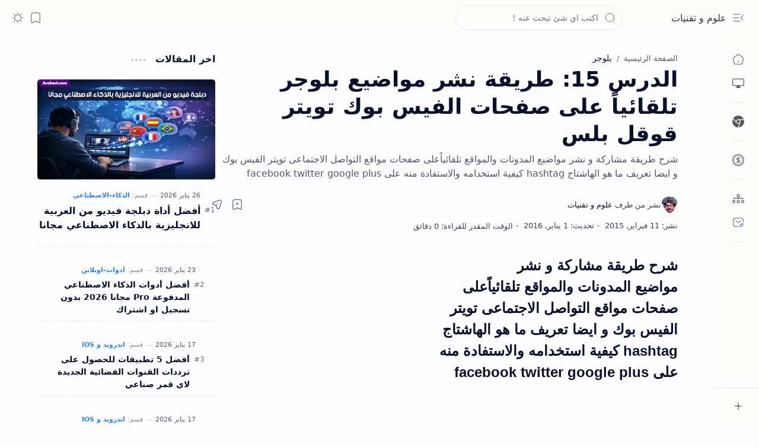

--- FILE ---
content_type: text/html; charset=UTF-8
request_url: https://www.arabes1.com/2015/02/Share-Topics-blogger-automatically-pages-social-networking.html
body_size: 88906
content:
<!DOCTYPE html>
<html class='nJs' dir='rtl' lang='ar'>
<head>
<!-- Preconnect to Google Tag Manager and AdSense -->
<link href='https://www.googletagmanager.com' rel='preconnect'/>
<link crossorigin='anonymous' href='https://pagead2.googlesyndication.com' rel='preconnect'/>
<meta charset='UTF-8'/>
<meta content='IE=edge' http-equiv='X-UA-Compatible'/>
<meta content='width=device-width, initial-scale=1.0, user-scalable=1.0, minimum-scale=1.0, maximum-scale=5.0' name='viewport'/>
<title>الدرس 15: طريقة نشر مواضيع بلوجر تلقائيا&#1611; على صفحات الفيس بوك تويتر قوقل بلس</title>
<link href='https://www.arabes1.com/2015/02/Share-Topics-blogger-automatically-pages-social-networking.html' rel='canonical'/>
<meta content='شرح طريقة مشاركة و نشر مواضيع المدونات والمواقع تلقائياًعلى صفحات مواقع التواصل الاجتماعى تويتر الفيس بوك و ايضا تعريف ما هو الهاشتاج hashtag كيفية استخدامه والاستفادة منه على facebook twitter google plus' name='description'/>
<meta content='علوم و تقنيات, الدرس 15: طريقة نشر مواضيع بلوجر تلقائياً على صفحات الفيس بوك تويتر قوقل بلس, الربح من الانترنت, مشاريع مربحة, ادوات ذكاء اصطناعي , شروحات مواقع, برامج كمبيوتر, تحسين المواقع لمحركات البحث, السيو ,مواقع تصميم ,مونتاج , دروس حماية , مجانيات , سوق المال' name='keywords'/>
<link href='https://blogger.googleusercontent.com/img/b/R29vZ2xl/AVvXsEgkgLtiEzhSMmNTOwHLwNSoB8ZPzfXSvMMphWFyVhz9ECkkTQpIvHcfJTSb4Kc_LlfHTsMhQw2-8wbPQxFMu4YPlN13TK_Bl9-_FrW8BRZMi2PUwcbz2GxUYzhQS40E4ZOE6zCaXBGR_c4p/w1280-h720-p-k-no-nu/create-professional-arabic-Blog.png' rel='image_src'/>
<!--[ Meta ai ]-->
<meta content='article' name='ai-content-type'/>
<meta content='false' name='ai-generated'/>
<meta content='true' name='ai-summary-allow'/>
<meta content='علوم و تقنيات' name='application-name'/>
<meta content='علوم و تقنيات' name='apple-mobile-web-app-title'/>
<meta content='true' name='apple-mobile-web-app-capable'/>
<meta content='4878f6d93e5869f2' name='yandex-verification'/>
<meta content='https://blogger.googleusercontent.com/img/a/AVvXsEjC4MkeYeLJoFDpKXmfqHFze24BVkNqqLeWhk73T4ya4YwOQ6p6zHG01Virer9-fzRtkInaWy2bMGx03mNpIGmVqwio6ND3OYMJU-b5HzA4Vok3sUMLZLlq4IQczrXaVFo1rBgZ5ZgKLW4YeQO9nHzhvD5IIsf4UZPrGE0KQq6veXD7V493gXCj-KLKLxM=w144-h144-p-k-no-nu' name='msapplication-TileImage'/>
<link href='https://blogger.googleusercontent.com/img/a/AVvXsEjC4MkeYeLJoFDpKXmfqHFze24BVkNqqLeWhk73T4ya4YwOQ6p6zHG01Virer9-fzRtkInaWy2bMGx03mNpIGmVqwio6ND3OYMJU-b5HzA4Vok3sUMLZLlq4IQczrXaVFo1rBgZ5ZgKLW4YeQO9nHzhvD5IIsf4UZPrGE0KQq6veXD7V493gXCj-KLKLxM=w57-h57-p-k-no-nu' rel='apple-touch-icon' sizes='57x57'/>
<link href='https://blogger.googleusercontent.com/img/a/AVvXsEjC4MkeYeLJoFDpKXmfqHFze24BVkNqqLeWhk73T4ya4YwOQ6p6zHG01Virer9-fzRtkInaWy2bMGx03mNpIGmVqwio6ND3OYMJU-b5HzA4Vok3sUMLZLlq4IQczrXaVFo1rBgZ5ZgKLW4YeQO9nHzhvD5IIsf4UZPrGE0KQq6veXD7V493gXCj-KLKLxM=w60-h60-p-k-no-nu' rel='apple-touch-icon' sizes='60x60'/>
<link href='https://blogger.googleusercontent.com/img/a/AVvXsEjC4MkeYeLJoFDpKXmfqHFze24BVkNqqLeWhk73T4ya4YwOQ6p6zHG01Virer9-fzRtkInaWy2bMGx03mNpIGmVqwio6ND3OYMJU-b5HzA4Vok3sUMLZLlq4IQczrXaVFo1rBgZ5ZgKLW4YeQO9nHzhvD5IIsf4UZPrGE0KQq6veXD7V493gXCj-KLKLxM=w72-h72-p-k-no-nu' rel='apple-touch-icon' sizes='72x72'/>
<link href='https://blogger.googleusercontent.com/img/a/AVvXsEjC4MkeYeLJoFDpKXmfqHFze24BVkNqqLeWhk73T4ya4YwOQ6p6zHG01Virer9-fzRtkInaWy2bMGx03mNpIGmVqwio6ND3OYMJU-b5HzA4Vok3sUMLZLlq4IQczrXaVFo1rBgZ5ZgKLW4YeQO9nHzhvD5IIsf4UZPrGE0KQq6veXD7V493gXCj-KLKLxM=w76-h76-p-k-no-nu' rel='apple-touch-icon' sizes='76x76'/>
<link href='https://blogger.googleusercontent.com/img/a/AVvXsEjC4MkeYeLJoFDpKXmfqHFze24BVkNqqLeWhk73T4ya4YwOQ6p6zHG01Virer9-fzRtkInaWy2bMGx03mNpIGmVqwio6ND3OYMJU-b5HzA4Vok3sUMLZLlq4IQczrXaVFo1rBgZ5ZgKLW4YeQO9nHzhvD5IIsf4UZPrGE0KQq6veXD7V493gXCj-KLKLxM=w114-h114-p-k-no-nu' rel='apple-touch-icon' sizes='114x114'/>
<link href='https://blogger.googleusercontent.com/img/a/AVvXsEjC4MkeYeLJoFDpKXmfqHFze24BVkNqqLeWhk73T4ya4YwOQ6p6zHG01Virer9-fzRtkInaWy2bMGx03mNpIGmVqwio6ND3OYMJU-b5HzA4Vok3sUMLZLlq4IQczrXaVFo1rBgZ5ZgKLW4YeQO9nHzhvD5IIsf4UZPrGE0KQq6veXD7V493gXCj-KLKLxM=w120-h120-p-k-no-nu' rel='apple-touch-icon' sizes='120x120'/>
<link href='https://blogger.googleusercontent.com/img/a/AVvXsEjC4MkeYeLJoFDpKXmfqHFze24BVkNqqLeWhk73T4ya4YwOQ6p6zHG01Virer9-fzRtkInaWy2bMGx03mNpIGmVqwio6ND3OYMJU-b5HzA4Vok3sUMLZLlq4IQczrXaVFo1rBgZ5ZgKLW4YeQO9nHzhvD5IIsf4UZPrGE0KQq6veXD7V493gXCj-KLKLxM=w144-h144-p-k-no-nu' rel='apple-touch-icon' sizes='144x144'/>
<link href='https://blogger.googleusercontent.com/img/a/AVvXsEjC4MkeYeLJoFDpKXmfqHFze24BVkNqqLeWhk73T4ya4YwOQ6p6zHG01Virer9-fzRtkInaWy2bMGx03mNpIGmVqwio6ND3OYMJU-b5HzA4Vok3sUMLZLlq4IQczrXaVFo1rBgZ5ZgKLW4YeQO9nHzhvD5IIsf4UZPrGE0KQq6veXD7V493gXCj-KLKLxM=w152-h152-p-k-no-nu' rel='apple-touch-icon' sizes='152x152'/>
<link href='https://blogger.googleusercontent.com/img/a/AVvXsEjC4MkeYeLJoFDpKXmfqHFze24BVkNqqLeWhk73T4ya4YwOQ6p6zHG01Virer9-fzRtkInaWy2bMGx03mNpIGmVqwio6ND3OYMJU-b5HzA4Vok3sUMLZLlq4IQczrXaVFo1rBgZ5ZgKLW4YeQO9nHzhvD5IIsf4UZPrGE0KQq6veXD7V493gXCj-KLKLxM=w180-h180-p-k-no-nu' rel='apple-touch-icon' sizes='180x180'/>
<link href='https://blogger.googleusercontent.com/img/a/AVvXsEjC4MkeYeLJoFDpKXmfqHFze24BVkNqqLeWhk73T4ya4YwOQ6p6zHG01Virer9-fzRtkInaWy2bMGx03mNpIGmVqwio6ND3OYMJU-b5HzA4Vok3sUMLZLlq4IQczrXaVFo1rBgZ5ZgKLW4YeQO9nHzhvD5IIsf4UZPrGE0KQq6veXD7V493gXCj-KLKLxM=w16-h16-p-k-no-nu' rel='icon' sizes='16x16' type='image/png'/>
<link href='https://blogger.googleusercontent.com/img/a/AVvXsEjC4MkeYeLJoFDpKXmfqHFze24BVkNqqLeWhk73T4ya4YwOQ6p6zHG01Virer9-fzRtkInaWy2bMGx03mNpIGmVqwio6ND3OYMJU-b5HzA4Vok3sUMLZLlq4IQczrXaVFo1rBgZ5ZgKLW4YeQO9nHzhvD5IIsf4UZPrGE0KQq6veXD7V493gXCj-KLKLxM=w32-h32-p-k-no-nu' rel='icon' sizes='32x32' type='image/png'/>
<link href='https://blogger.googleusercontent.com/img/a/AVvXsEjC4MkeYeLJoFDpKXmfqHFze24BVkNqqLeWhk73T4ya4YwOQ6p6zHG01Virer9-fzRtkInaWy2bMGx03mNpIGmVqwio6ND3OYMJU-b5HzA4Vok3sUMLZLlq4IQczrXaVFo1rBgZ5ZgKLW4YeQO9nHzhvD5IIsf4UZPrGE0KQq6veXD7V493gXCj-KLKLxM=w96-h96-p-k-no-nu' rel='icon' sizes='96x96' type='image/png'/>
<link href='https://blogger.googleusercontent.com/img/a/AVvXsEjC4MkeYeLJoFDpKXmfqHFze24BVkNqqLeWhk73T4ya4YwOQ6p6zHG01Virer9-fzRtkInaWy2bMGx03mNpIGmVqwio6ND3OYMJU-b5HzA4Vok3sUMLZLlq4IQczrXaVFo1rBgZ5ZgKLW4YeQO9nHzhvD5IIsf4UZPrGE0KQq6veXD7V493gXCj-KLKLxM=w192-h192-p-k-no-nu' rel='icon' sizes='192x192' type='image/png'/>
<meta content='#482dff' name='theme-color'/>
<meta content='#482dff' name='msapplication-navbutton-color'/>
<meta content='#482dff' name='apple-mobile-web-app-status-bar-style'/>
<meta content='blogger' name='generator'/>
<link rel="alternate" type="application/atom+xml" title="علوم و تقنيات - Atom" href="https://www.arabes1.com/feeds/posts/default" />
<link rel="alternate" type="application/rss+xml" title="علوم و تقنيات - RSS" href="https://www.arabes1.com/feeds/posts/default?alt=rss" />
<link rel="service.post" type="application/atom+xml" title="علوم و تقنيات - Atom" href="https://www.blogger.com/feeds/657961173487283547/posts/default" />

<link rel="alternate" type="application/atom+xml" title="علوم و تقنيات - Atom" href="https://www.arabes1.com/feeds/990532400076879946/comments/default" />
<meta content='ar' property='og:locale'/>
<meta content='علوم و تقنيات' property='og:site_name'/>
<meta content='الدرس 15: طريقة نشر مواضيع بلوجر تلقائياً على صفحات الفيس بوك تويتر قوقل بلس' property='og:title'/>
<meta content='https://www.arabes1.com/2015/02/Share-Topics-blogger-automatically-pages-social-networking.html' property='og:url'/>
<meta content='article' property='og:type'/>
<meta content='شرح طريقة مشاركة و نشر مواضيع المدونات والمواقع تلقائياًعلى صفحات مواقع التواصل الاجتماعى تويتر الفيس بوك و ايضا تعريف ما هو الهاشتاج hashtag كيفية استخدامه والاستفادة منه على facebook twitter google plus' property='og:description'/>
<meta content='https://blogger.googleusercontent.com/img/b/R29vZ2xl/AVvXsEgkgLtiEzhSMmNTOwHLwNSoB8ZPzfXSvMMphWFyVhz9ECkkTQpIvHcfJTSb4Kc_LlfHTsMhQw2-8wbPQxFMu4YPlN13TK_Bl9-_FrW8BRZMi2PUwcbz2GxUYzhQS40E4ZOE6zCaXBGR_c4p/w1280-h720-p-k-no-nu/create-professional-arabic-Blog.png' property='og:image'/>
<meta content='1280' property='og:image:width'/>
<meta content='720' property='og:image:height'/>
<meta content='الدرس 15: طريقة نشر مواضيع بلوجر تلقائياً على صفحات الفيس بوك تويتر قوقل بلس' property='og:image:alt'/>
<meta content='الدرس 15: طريقة نشر مواضيع بلوجر تلقائياً على صفحات الفيس بوك تويتر قوقل بلس' name='twitter:title'/>
<meta content='https://www.arabes1.com/2015/02/Share-Topics-blogger-automatically-pages-social-networking.html' name='twitter:url'/>
<meta content='شرح طريقة مشاركة و نشر مواضيع المدونات والمواقع تلقائياًعلى صفحات مواقع التواصل الاجتماعى تويتر الفيس بوك و ايضا تعريف ما هو الهاشتاج hashtag كيفية استخدامه والاستفادة منه على facebook twitter google plus' name='twitter:description'/>
<meta content='summary_large_image' name='twitter:card'/>
<meta content='الدرس 15: طريقة نشر مواضيع بلوجر تلقائياً على صفحات الفيس بوك تويتر قوقل بلس' name='twitter:image:alt'/>
<meta content='https://blogger.googleusercontent.com/img/b/R29vZ2xl/AVvXsEgkgLtiEzhSMmNTOwHLwNSoB8ZPzfXSvMMphWFyVhz9ECkkTQpIvHcfJTSb4Kc_LlfHTsMhQw2-8wbPQxFMu4YPlN13TK_Bl9-_FrW8BRZMi2PUwcbz2GxUYzhQS40E4ZOE6zCaXBGR_c4p/w1280-h720-p-k-no-nu/create-professional-arabic-Blog.png' name='twitter:image'/>
<meta content='1280' name='twitter:image:width'/>
<meta content='720' name='twitter:image:height'/>
<meta content='519794815042873' property='fb:app_id'/>
<meta content='didorahim' name='twitter:site'/>
<meta content='didorahim' name='twitter:creator'/>
<style>
:root{
--lStatusC:#482dff;
--lHeadC:#08102b;
--lBodyC:#08102b;
--lBodyCa:#989b9f;
--lBodyB:#fdfcff;
--lLinkC:#0062d1;
--lLinkB:#1976d2;
--lIconC:#08102b;
--lIconCa:#08102b;
--lIconCs:#767676;
--lHeaderC:#343435;
--lHeaderB:#fffdfc;
--lNotifB:#e8f0fe;
--lNotifC:#01579b;
--lContentB:#fffdfc;
--lContentL:#e6e6e6;
--lMenuB:#fffdfc;
--lSrchB:#fffdfc;
--lMobB:#fffdfc;
--lMobC:#2c2f34;
--lFotB:#fffdfc;
--lFotC:#2c2f34;
--darkT:#fffdfc;
--darkTa:#989b9f;
--darkL:#ff9500;
--darkB:#121212;
--darkBa:#2d2d30;
--darkBs:#252526;
--fontS: ui-sans-serif, system-ui, -apple-system, BlinkMacSystemFont, Segoe UI, Roboto, Helvetica Neue, Arial, Noto Sans, sans-serif, "Apple Color Emoji", "Segoe UI Emoji", Segoe UI Symbol, "Noto Color Emoji";
--fontH: "Tajawal", var(--fontS);
--fontB: "system-ui, sans-serif", var(--fontS);
--fontBa: "Tajawal", var(--fontS);
--fontC: "Tajawal", monospace;
--svgW:22px;
--svgH:22px;
--svgC:currentColor;
--iconC:var(--lIconC);
--iconCa:var(--lIconCa);
--iconCs:var(--lIconCs);
--iconHr:15px;
--headC:var(--lHeadC);
--bodyC:var(--lBodyC);
--bodyCa:var(--lBodyCa);
--bodyB:var(--lBodyB);
--linkC:var(--lLinkC);
--linkB:var(--lLinkB);
--linkR:6px;
--headerC:var(--lHeaderC);
--headerB:var(--lHeaderB);
--headerT:16px;
--headerW:400;
--headerL:1px;
--headerH:60px;
--headerHm:55px;
--headerHc:var(--headerH);
--notifB:var(--lNotifB);
--notifC:var(--lNotifC);
--notifH:60px;
--contentB:var(--lContentB);
--contentBs:#f1f1f0;
--contentBa:#f6f6f6;
--contentL:var(--lContentL);
--contentLa:#b5b5b4;
--contentW:1280px;
--sideW:300px;
--transB:rgba(0,0,0,.05);
--pageW:520px;
--pageW:780px;
--postT:36px;
--postF:18px;
--postTm:28px;
--postFm:18px;
--widgetT:16px;
--widgetTw:700;
--widgetTa:25px;
--widgetTac:#989b9f;
--menuB:var(--lMenuB);
--menuC:#2c2f34;
--menuW:230px;
--menuL:1px;
--navB:var(--contentB);
--srchB:var(--lSrchB);
--srchDr :20px;
--mobB:var(--lMobB);
--mobC:var(--lMobC);
--mobHv:#f1f1f0;
--mobL:1px;
--mobBr:12px;
--fotB:var(--lFotB);
--fotC:var(--lFotC);
--fotL:1px;
--greetR:10px;
--thumbEr:5px;
--thumbR:16 / 9;
--thumbSb:linear-gradient(90deg, rgba(255,255,255,0) 0, rgba(255,255,255,.3) 20%, rgba(255,255,255,.6) 60%, rgba(255,255,255, 0));
--sliderR:5 / 2;
--synxB:#f6f6f6;
--synxC:#2f3337;
--synxOrange:#b75501;
--synxBlue:#015692;
--synxGreen:#54790d;
--synxRed:#f15a5a;
--synxGray:#656e77;
--synxGold:#72621d;
--synxPurple:#803378;
--synxDot1:#f1645e;
--synxDot2:#eebd3e;
--synxDot3:#3cab4e;
--bs-1:0 5px 35px rgb(0 0 0 / 7%);
--trans-1:all .1s ease;
--trans-2:all .2s ease;
--trans-3:all .3s ease;
--trans-4:all .4s ease;
--trans-5:all .15s cubic-bezier(0.4, 0, 0.2, 1);
--statusC:var(--lStatusC);
--selectC:#fff;
--selectB:var(--linkB);
--scrollT:rgba(0,0,0,.05);
--scrollB:rgba(0,0,0,.15);
--scrollBh:rgba(0,0,0,.25);
--scrollBa:rgba(0,0,0,.25);
--scrollH:8px;
--scrollV:var(--scrollH);
--scrollR:2px;
--white:#fffdfc;
--black:#1e1e1e;
--aInvert:0;
--m-new:'جديد!';
--m-free:'مجاني!';
--m-showAll:'إظهار الكل';
--m-hideAll:'اخفاء الكل';
}
:root.lzD.drK, :root:not(.lzD) .modI:checked ~ .mainW {
--statusC:#1e1e1e;
--bodyB:var(--darkB);
--bodyC:var(--darkT);
--headC:var(--darkT);
--linkC:var(--darkL);
--linkB:var(--darkL);
--menuB:var(--darkB);
--menuC:var(--darkT);
--headerB:var(--darkB);
--headerC:var(--darkT);
--srchB:var(--darkB);
--navB:var(--darkB);
--notifB:var(--darkBa);
--notifC:rgba(255,255,255,.9);
--fotB:var(--darkB);
--fotC:var(--darkT);
--mobB:var(--darkBa);
--mobC:var(--darkT);
--mobHv:#252526;
--contentB:#252526;
--contentBs:#303031;
--contentBa:#252526;
--contentL:#444444;
--contentLa:#696969;
--transB:rgba(255,255,255,.05);
--thumbSb:linear-gradient(90deg, rgba(0,0,0,0) 0, rgba(0,0,0,.2) 20%, rgba(0,0,0,.4) 60%, rgba(0,0,0,0));
--synxB:var(--darkBa);
--synxC:#fff;
--synxBlue:#41a2ef;
--synxGreen:#98c379;
--synxPurple:#c678dd;
--synxRed:#e06c73;
--synxGold:#bba43d;
--synxOrange:#cc6c1a;
--scrollT:rgba(255,255,255,.05);
--scrollB:rgba(255,255,255,.15);
--scrollBh:rgba(255,255,255,.25);
--scrollBa:rgba(255,255,255,.25);
--aInvert:1;
}
:root.thS:not(.th0){
--linkC:var(--th-22);
--linkB:var(--th-22);
--selectB:var(--th-22);
}
:root.thS:not(.th0).drK{
--linkC:var(--th-14);
--linkB:var(--th-14);
}
:root.thS:not(.th0):not(.drK){
--statusC:var(--th-20);
--notifB:var(--th-2);
--notifC:var(--th-20);
}

/*<![CDATA[*/

/*--[ Global ]--*/

/* Standard CSS */
*{-webkit-tap-highlight-color:transparent}
*, ::after, ::before{-webkit-box-sizing:border-box;box-sizing:border-box}
h1, h2, h3, h4, h5, h6{margin:0;font-weight:700;font-family:var(--fontH);color:var(--headC)}
h1{font-size:1.9rem}
h2{font-size:1.7rem}
h3{font-size:1.5rem}
h4{font-size:1.4rem}
h5{font-size:1.3rem}
h6{font-size:1.2rem}
a{color:var(--linkC);text-decoration:none}
a:hover{opacity:.9;transition:opacity .1s ease}
table{border-spacing:0}
iframe{max-width:100%;border:0;margin-left:auto;margin-right:auto}
input, button, select, textarea{outline:none;font:inherit;font-size:100%;color:inherit;line-height:normal}
input[type=search]::-ms-clear, input[type=search]::-ms-reveal{display:none;appearance:none;width:0;height:0}
input[type=search]::-webkit-search-decoration, input[type=search]::-webkit-search-cancel-button, input[type=search]::-webkit-search-results-button, input[type=search]::-webkit-search-results-decoration{display:none;-webkit-appearance:none;appearance:none}
button{margin:0;padding:0;background:transparent;text-align:unset;border:none;outline:none}
img{display:block;position:relative;max-width:100%;height:auto}
svg{width:var(--svgW);height:var(--svgH);fill:var(--svgC)}
svg.fill, svg .fill{fill:var(--svgC)}
svg.line, svg .line{fill:none;stroke:var(--svgC);stroke-linecap:round;stroke-linejoin:round;stroke-width:1.25}
svg.line.c, svg.line .c, svg .line.c{fill:none;stroke:var(--linkC)}
svg.c, svg .c, svg.fill.c, svg.fill c, svg .fill.c{fill:var(--linkC)}
svg.line.c1, svg.line .c1, svg .line.c1{fill:none;stroke:var(--iconCa)}
svg.c1, svg .c1, svg.fill.c1, svg .fill.c1{fill:var(--iconCa)}
svg.line.c2, svg.line .c2, svg .line.c2{fill:none;stroke:var(--iconCs);opacity:.4}
svg.c2, svg .c2, svg.fill.c2, svg .fill.c2{fill:var(--iconCs);opacity:.4}
[hidden]:not([hidden=false]), body .hidden{display:none}
body .invisible{visibility:hidden}
.clear{width:100%;display:block;margin:0;padding:0;float:none;clear:both}
.fCls{display:block;margin:0;padding:0;border:none;outline:none;position:fixed;inset:-50%;z-index:1;background:transparent;visibility:hidden;opacity:0;pointer-events:none;transition:var(--trans-1)}
.free::after, .new::after{content:var(--m-free);display:inline-block;color:var(--linkC);font-size:12px;font-weight:400;margin:0 5px}
.new::after{content:var(--m-new)}

/* Blog admin */
.blog-admin{display:none}
:root:not(.iAd) .show-if-admin, :root:not(.iUs) .show-if-user, :root.iAd .hide-if-admin, :root.iUs .hide-if-user{display:none}

/* No script */
html:not(.nJs) .hide-if-js{display:none}

/* Lazied */
:root:not(.lzD) .aprW,:root:not(.lzD) .thmW,:root:not(.lzD) .wBkm,:root:not(.lzD) .wTrans{display:none}

/* Selection*/
::selection{color:var(--selectC);background:var(--selectB)}

/* Scrollbar */
::-webkit-scrollbar{-webkit-appearance:none;width:var(--scrollV);height:var(--scrollH)}
::-webkit-scrollbar-track{background:var(--scrollT)}
::-webkit-scrollbar-thumb{background:var(--scrollB);border-radius:var(--scrollR);border:none}
::-webkit-scrollbar-thumb:hover{background:var(--scrollBh)}
::-webkit-scrollbar-thumb:active{background:var(--scrollBa)}
@media screen and (max-width: 500px){
:root{--scrollH:4px;--scrollV:4px;--scrollR:0}
}

/* Main element */

html{scroll-behavior:smooth;overflow-x:hidden}
body{position:relative;margin:0;padding:0;top:0;width:100%;font-family:var(--fontB);font-size:14px;background:var(--bodyB);color:var(--bodyC);-webkit-font-smoothing:antialiased;transition:inset .2s,padding .2s,margin .2s}
.mainW{background:var(--bodyB);-webkit-font-smoothing:antialiased;transition:inset .2s,padding .2s,margin .2s}
.mainW{background:var(--bodyB);color:var(--bodyC)}
.secIn{margin:0 auto;padding-left:20px;padding-right:20px}

/* Notification section */
.ntfC{display:flex;position:relative;min-height:var(--notifH);background:var(--notifB);color:var(--notifC);padding:10px 0;font-size:13px;transition:var(--trans-2);transition-property:min-height;overflow:hidden}
.ntfC::before{content:'';position:absolute;top:-12px;inset-inline-start:-12px;width:60px;height:60px;background:rgba(0,0,0,.15);display:block;border-radius:50%;opacity:.1}
.ntfC .secIn{display:flex;align-items:center}
.ntfC .secIn{width:100%;position:relative}
.ntfC .c{display:flex;align-items:center;cursor:pointer}
.ntfC .c::after{content:'\2715';line-height:18px;font-size:14px}
.ntfT{width:100%;padding-right:15px;text-align:center}
.ntfT a{color:var(--linkC);font-weight:700}
.ntfI:checked ~ .ntfC{height:0;min-height:0;margin:0;padding:0;opacity:0;visibility:hidden}
.ntfA{display:inline-flex;align-items:center;justify-content:center;text-align:initial}
.ntfA >a{flex-shrink:0;white-space:nowrap;display:inline-block;margin-inline-start:10px;padding:8px 12px;border-radius:var(--linkR);background:var(--linkB);color:#fffdfc;font-size:12px;font-weight:400;box-shadow:0 10px 8px -8px rgb(0 0 0 / 12%);text-decoration:none}

/* Fixed element */
.fixL{display:flex;align-items:center;position:fixed;left:0;right:0;bottom:0;margin-bottom:-40px;padding:20px;z-index:20;transition:var(--trans-1);width:100%;height:100%;opacity:0;visibility:hidden}
.fixLi, .fixL .cmBri{width:100%;max-width:680px;max-height:calc(100% - var(--headerHc));border-radius:12px;transition:inherit;z-index:3;display:flex;overflow:hidden;position:relative;margin:0 auto;box-shadow:0 5px 30px 0 rgba(0,0,0,.05)}
.fixLs{display:flex;flex-direction:column;width:100%;background:var(--contentB)}
.fixH{position:-webkit-sticky;position:sticky;top:0;display:flex;align-items:center;gap:10px;width:100%;padding:0 20px;border-bottom:1px solid var(--contentL);z-index:1}
.fixH a{color:inherit}
.fixH .cl{display:flex;align-items:center;justify-content:flex-end;gap:2px}
.fixH .cl, .fixH .c{position:relative;flex-shrink:0}
.fixH .cl >*, .fixH .c{--svgW:16px;--svgH:16px;display:inline-flex;align-items:center;gap:6px;justify-content:center;min-width:30px;min-height:30px;padding:0 7px;}
.fixH .cl >:last-child, .fixH .c:last-child{margin-inline-end:-7px}
.fixH .cl label, .fixH .c{cursor:pointer}
.fixT::before{content:attr(data-text);flex-grow:1;padding:16px 0;font-size:90%;opacity:.8}
.fixT .c::before{content:attr(aria-label);font-size:11px;opacity:.7}
.fixC{padding:20px;overflow-x:hidden;overflow-y:auto;width:100%}
.fixL .fCls{background:rgba(0,0,0,.3);-webkit-backdrop-filter:saturate(180%) blur(10px);backdrop-filter:saturate(180%) blur(10px)}
.fixI:checked ~ .fixL{margin-bottom:0;opacity:1;visibility:visible}
.fixI:checked ~ .fixL .fCls{visibility:visible;opacity:1;pointer-events:auto}
.shBri{max-width:520px}

/* Header section */
.mainH{--svgW:20px;--svgH:20px;width:100%;z-index:10;position:-webkit-sticky;position:sticky;top:0;transition:inset .3s ease-in-out}
.mainH a{color:inherit}
.mainH svg{opacity:.8}
.headC{position:relative;height:var(--headerHc);color:var(--headerC);background:var(--headerB);display:flex;gap:6px}
.headC::after{content:'';position:absolute;inset:auto 0 0 0;border-top:var(--headerL) solid var(--contentL)}
.headL{display:flex;align-items:center;width:var(--menuW);padding-inline-start:20px}
.headL .tNav{flex-shrink:0;cursor:pointer}
.headL .headN{display:flex;align-items:center;width:calc(100% - 30px);height:100%;padding-inline-start:5px}
.Header{position:relative;display:flex;align-items:center;gap:10px;width:fit-content;max-width:100%;overflow:hidden}
.Header img{max-width:160px;max-height:45px;width:auto;height:auto}
.Header.a .headI{position:absolute;top:50%;left:50%;transform:translate(-50%,-50%)}
.Header.b .headI{border-radius:8px}
.Header.b .headI >*{position:absolute;top:0;left:0;width:100%;height:100%}
.Header.b img{max-width:unset;max-height:unset;object-fit:cover;object-position:center}
.Header.b .hasSub::after{display:block;margin-inline-start:0;text-overflow:ellipsis;overflow:hidden}
.Header.r .headH{display:none}
.headI{position:relative;display:flex;align-items:center;justify-content:center;flex-shrink:0;min-height:40px;min-width:40px;overflow:hidden}
.headH{position:relative;display:block;color:inherit;font-size:var(--headerT);font-weight:var(--headerW);white-space:nowrap;text-overflow:ellipsis;overflow:hidden}
.headH::after{margin-inline-start:3px;font:400 11px var(--fontB);opacity:.6}
.hasSub::after{content:attr(data-sub)}
.headR{position:relative;display:flex;align-items:center;justify-content:space-between;gap:15px;flex-grow:1;padding-inline-end:20px}
.headP{display:flex;justify-content:flex-end;position:relative}
.headIc{position:relative;display:flex;justify-content:flex-end;gap:4px;list-style:none;margin:0;padding:0;margin-inline-end:-5px;font-size:11px}
.headIc .isSrh{display:none}
.navI:checked ~ .co .tNav svg,.navI:not(:checked) ~ .ex .tNav svg{transform:rotate(180deg)}
[dir=rtl] .tNav svg{transform:rotate(180deg)}
[dir=rtl] .navI:checked ~ .co .tNav svg,[dir=rtl] .navI:not(:checked) ~ .ex .tNav svg{transform:rotate(0deg)}

/* Toogle button */
.tIc{position:relative;display:flex;align-items:center;justify-content:center;width:30px;height:30px;cursor:pointer}
.tIc::before{content:'';background:var(--transB);border-radius:var(--iconHr);position:absolute;inset:0;opacity:0;visibility:hidden;transition:var(--trans-1)}
.tIc:hover::before{opacity:1;visibility:visible;transform:scale(1.3)}
:root.lzD.lgT .tDL .d1, :root.lzD.drK .tDL .d2, :root:not(.lzD) .modI:checked ~ .mainW .tDL .d2, :root:not(.lzD) .modI:not(:checked) ~ .mainW .tDL .d1{display:none}

/* mainR section */
.mainR{flex-grow:1;position:relative;transition:var(--trans-1);transition-property:width}
.mainC.secIn{padding-top:20px}
.mainC .section, .mainC .widget{margin-top:40px}
.mainC .section:first-child, .mainC .section.mobM, .mainC .widget:first-child, .mainC .widget.hidden + .widget, .mainC .section.no-items + .section, .mainC #HTML11, #sec_Under_Header .widget{margin-top:0}
.mainR .section.no-items{display:none}
.mainA .widget{margin-bottom:40px}
.mainB{display:flex;flex-direction:column;justify-content:center}
.sideB{display:flex;flex-direction:column;width:100%;max-width:500px;margin:50px auto 0}
.sideS{position:-webkit-sticky;position:sticky;top:calc(var(--headerHc) + 20px)}

/* Menu */
.mnBrs{display:flex;flex-direction:column;background:var(--menuB);color:var(--menuC)}
.mnBr a{color:inherit}
.mnBr ul{list-style:none;margin:0;padding:0}
.mnMob{position:-webkit-sticky;position:sticky;bottom:0;background:inherit;border-top:1px solid var(--contentL);padding:15px 20px 20px;text-align:center;z-index:1}
.mnMob .mSoc{display:flex;justify-content:center;left:-7px;margin-top:5px;position:relative;right:-7px;width:calc(100% + 14px)}
.mnMob:not(.no-items) + .mnMen{padding-bottom:100px}
.mnMen{height:100%;padding:20px 15px}
.mnH{--svgW:16px;--svgH:16px;display:flex;background:inherit;padding:0 15px;border-bottom:1px solid var(--contentL);z-index:2}
.mnH .c{display:inline-flex;align-items:center;padding:15px 10px;cursor:pointer}
.mnH .c::after{content:attr(aria-label);font-size:11px;margin:0 12px;opacity:.6}
.mMenu{margin-bottom:10px}
.mMenu >*{display:inline}
.mMenu >*:not(:last-child)::after{content:'\00B7';font-size:90%;opacity:.6}
.mMenu a:hover{text-decoration:underline}
.mSoc >*{position:relative}
.mSoc svg{z-index:1}
.mSoc svg, .mnMn svg{width:20px;height:20px;opacity:.8}
.mSoc span, .mMenu span{opacity:.7}
.mNav{display:none;position:relative;max-width:30px}
.mNav > label{cursor:pointer}
.mnMn input{display:none}
.mnMn li{position:relative}
.mnMn >li.br::after{content:'';display:block;border-bottom:1px solid var(--contentL);margin:12px 5px}
.mnMn li:not(.mr) a:hover, .mnMn li:not(.mr) input + label:hover{background:var(--transB);color:var(--linkC)}
.mnMn li:not(.mr) ul{padding-inline-start:14px;overflow:hidden}
.mnMn li li{max-height:0;opacity:0;visibility:hidden;transition:all 0.3s ease;transition-property:max-height,opacity,visibility}
.mnMn a, .mnMn li:not(.mr) input + label{display:flex;align-items:center;padding:10px 5px;position:relative;border-radius:8px}
.mnMn a, .mnMn li input + label{cursor:pointer}
.mnMn a:hover{opacity:1;color:inherit}
.mnMn li.mr input + label{display:flex;padding:10px 0 5px;font-size:13px;opacity:0.7}
.mnMn a span, .mnMn li input + label span{white-space:nowrap;overflow:hidden;text-overflow:ellipsis}
.mnMn >li >a, .mnMn >li:not(.mr) >label, .mnMn li.mr li a{width:calc(100% + 10px);left:-5px;right:-5px}
.mnMn >li.nt >a::before, .mnMn >li.nt:not(.mr) >label::before, .mnMn ul li.nt a::before{content:'';position:absolute;inset-block-start:7px;inset-inline-start:7px;display:inline-flex;width:8px;height:8px;border-radius:99px;background-color:var(--linkC);animation:nav-notif 2s linear infinite;z-index:1}
@keyframes nav-notif{0%{box-shadow:0 0 0 var(--linkC)}50%{box-shadow:0 0 10px var(--linkC)}}
.mnMn input + label::after{content:'';flex-shrink:0;width:14px;height:14px;margin-inline:auto 5px;background:url("data:image/svg+xml;utf8,<svg xmlns='http://www.w3.org/2000/svg' viewBox='0 0 24 24' fill='none' stroke='%23989b9f' stroke-linecap='round' stroke-linejoin='round' stroke-miterlimit='10' stroke-width='1.25'><g transform='translate(12.000000, 12.000000) rotate(0.000000) translate(-12.000000, -12.000000) translate(5.000000, 8.500000)'><polyline points='14 0 7 7 0 0'></polyline></g></svg>") center / cover no-repeat;transition:transform 0.3s ease;transform:rotate(0deg)}
.mnMn ul li >*{height:40px}
.mnMn li a >*, .mnMn input + label >*{margin:0 5px}
.mnMn >li >a:hover svg{color:var(--linkC)}
.mnMn svg{flex-shrink:0}
.mnMn input:checked + label::after{transform:rotate(180deg)}
.mnMn input:checked ~ ul li{max-height:40px;opacity:1;visibility:visible}
.mnMn li:not(.mr) input ~ ul li::before{content:'';position:absolute;width:14px;height:60px;bottom:50%;border-end-start-radius:8px;border-inline-start:1px solid var(--contentL);border-block-end:1px solid var(--contentL)}

/* Menu desktop */
@media screen and (min-width:896px){
.navI:checked ~ .ex .mainL, .navI:checked ~ .ex .mnMob, .navI:not(:checked) ~ .co .mainL, .navI:not(:checked) ~ .co .mnMob{width:75px}
.navI:checked ~ .ex .mnMob .PageList, .navI:checked ~ .ex .mnMob .mSoc, .navI:not(:checked) ~ .co .mnMob .PageList, .navI:not(:checked) ~ .co .mnMob .mSoc{display:none}
.navI:checked ~ .ex .mnBrs .mNav, .navI:not(:checked) ~ .co .mnBrs .mNav{display:flex}
.navI:not(:checked) ~ .ex .mnMn li:not(.mr) ul li >*, .navI:checked ~ .co .mnMn li:not(.mr) ul li >*{margin-inline-start:14px}
.navI:checked ~ .ex .mnMn li:hover li, .navI:not(:checked) ~ .co .mnMn li:hover li{max-height:40px;visibility:visible;opacity:1;transition:none}
.navI:checked ~ .ex .mnMn input ~ ul li::before, .navI:not(:checked) ~ .co .mnMn input ~ ul li::before{display:none}
.navI:not(:checked) ~ .ex .mnMn li:not(.mr) input:checked ~ label, .navI:checked ~ .co .mnMn li:not(.mr) input:checked ~ label{background:var(--transB);color:var(--linkC)}
.navI:checked ~ .ex .mnMn a:hover, .navI:not(:checked) ~ .co .mnMn a:hover{opacity:1;color:inherit}
.navI:checked ~ .ex .mnMn > li >a, .navI:checked ~ .ex .mnMn input + label, .navI:not(:checked) ~ .co .mnMn >li >a, .navI:not(:checked) ~ .co .mnMn input + label{max-width:40px;border-radius:var(--iconHr)}
.navI:checked ~ .ex .mnMn input + label, .navI:not(:checked) ~ .co .mnMn input + label{overflow:hidden}
.navI:checked ~ .ex .mnMn li.mr, .navI:not(:checked) ~ .co .mnMn li.mr{display:none}
.navI:checked ~ .ex .mnMn >li.br::after, .navI:not(:checked) ~ .co .mnMn >li.br::after{max-width:20px}
.navI:not(:checked) ~ .ex .mnBrs, .navI:checked ~ .co .mnBrs{overflow:hidden}
.navI:checked ~ .ex .mnMen, .navI:checked ~ .ex .mnMen:hover, .navI:not(:checked) ~ .co .mnMen, .navI:not(:checked) ~ .co .mnMen:hover{overflow-y:visible;overflow-x:visible}
.navI:checked ~ .ex .mnMn >li >a span, .navI:checked ~ .ex .mnMn li:not(.mr) ul, .navI:not(:checked) ~ .co .mnMn >li >a span, .navI:not(:checked) ~ .co .mnMn li:not(.mr) ul{position:absolute;top:3px;inset-inline-start:35px;margin:0 5px;padding:8px 10px;border-radius:16px;border-start-start-radius:5px;max-width:160px;background:var(--contentB);opacity:0;visibility:hidden;border:1px solid var(--contentL);z-index:2}
.navI:checked ~ .ex .mnMn >li >a:hover span, .navI:checked ~ .ex .mnMn li:not(.mr):hover ul, .navI:not(:checked) ~ .co .mnMn >li >a:hover span, .navI:not(:checked) ~ .co .mnMn li:not(.mr):hover ul{opacity:1;visibility:visible}
.navI:checked ~ .ex .mnMn li:not(.mr) ul, .navI:not(:checked) ~ .co .mnMn li:not(.mr) ul{padding:0;margin:0;overflow:hidden;display:block}
.navI:checked ~ .ex .mnMn li:not(.mr):last-child ul, .navI:not(:checked) ~ .co .mnMn li:not(.mr):last-child ul{top:auto;bottom:3px;border-start-start-radius:15px;border-end-start-radius:5px}
.navI:checked ~ .ex .mnMn ul li >*, .navI:not(:checked) ~ .co .mnMn ul li >*{border-radius:0}
}

/* Menu mobile */
@media screen and (max-width:896px){
.mnMn li:not(.mr) li >*{margin-inline-start:14px}
.mnMn li:not(.mr) input:checked ~ label{background:var(--transB);color:var(--linkC)}
.navI:checked ~ .mainW .mnMn li li a:hover svg{fill:var(--linkC)}
.navI:checked ~ .mainW .mnMn li li a:hover svg.line{fill:none;stroke:var(--linkC)}
}

/* Footer */
.mainF{padding-top:30px;padding-bottom:30px;margin-top:40px;background:var(--fotB);font-size:97%;line-height:1.8em;color:var(--fotC);border-top:var(--fotL) solid var(--contentL)}
.fotN{position:relative;display:flex;flex-wrap:wrap;gap:25px}
.fotN .section,.fotN .widget{margin:0}
.fotW{--numI:4;flex-grow:1;display:grid;grid-template-columns:repeat(var(--numI),1fr);gap:25px}
.g3 > .fotW{--numI:3}
.fotW .title{color:inherit;margin-bottom:12px;font-weight:700;font-size:14px}
.fotW ul{list-style:none;margin:0;padding:0;display:flex;flex-direction:column;gap:5px;line-height:20px}
.fotW li{display:flex;gap:5px}
.fotW li::before{content:'\2013';opacity:.3}
.fotW a{display:inline-block;color:inherit;word-break:break-word}
.fotW a:hover{text-decoration:underline}
.fotA{width:35%;min-width:350px;display:flex;flex-direction:column;gap:20px}
.abtU::before{content:attr(data-text);font-size:13px;opacity:.6;display:block;margin-bottom:10px}
.abtL{position:relative;flex:0 0 40px;width:40px;height:40px;background:var(--transB);border-radius:8px;overflow:hidden}
.abtI{position:absolute;inset:0}
.abtL img{object-fit:cover;object-position:center;transition:var(--trans-3)}
.abtL img.lazyload,.abtL img.lazyloading{filter:brightness(0.98) blur(10px);transform:scale(1.08)}
.abtT{display:flex;align-items:center;gap:10px}
.abtT h2{color:inherit;font-size:1.2rem;white-space:nowrap;text-overflow:ellipsis;overflow:hidden}
.abtD{line-height:1.4em;margin:12px 0 0}
.fotS{display:flex;flex-wrap:wrap;align-items:center;gap:6px;list-style:none;padding:0;margin:0}
.fotS li >*{--svgW:20px;--svgH:20px;color:inherit;display:inline-flex;align-items:center;justify-content:center;width:30px;height:30px;background:var(--contentBa);border:1px solid var(--contentL);border-radius:var(--linkR);opacity:1}
.fotS li >:not(a){opacity:.8}
.fotS li >a:hover{background:var(--contentBs)}

/* Footer bottom */
.fotB{display:flex;flex-direction:column;gap:12px;margin-top:30px;overflow:hidden}
.fotC{display:inline-flex;justify-content:space-between;width:100%;line-height:1.4}
.fotC .credit{flex-shrink:0;max-width:100%;display:-webkit-box;-webkit-line-clamp:2;-webkit-box-orient:vertical;overflow:hidden}
.fotC .credit a{display:inline-flex;align-items:center;white-space:nowrap}
.fotC .credit a svg{width:13px;height:13px;margin:0 3px;flex-shrink:0}
.fotC .creator{margin-inline-start:20px;white-space:nowrap;opacity:0}

/* Article section */
.blogP .ntry.noAd .widget{display:none}
.onId .blogP{--gapC:18px;--gapR:36px;--numI:1;display:grid;grid-template-columns:repeat(var(--numI), 1fr);gap:var(--gapR) var(--gapC)}
.onId .blogP.mty{display:block;width:100%;left:0;right:0}
.onId .blogP.mty >.noPosts{width:100%;margin:0}
.onId .blogP >*{--szpd:0px;position:relative;overflow:hidden}
.onId .blogP >*:not(.pTag){padding-bottom:calc(var(--szpd) + 35px)}
.onId .blogP .pAdIf{padding:0}
.onId .blogP .pTag{padding-bottom:0}
.onId .blogP .pInf{position:absolute;inset:auto var(--szpd, 0) var(--szpd, 0)}
.onId .blogP .pTag .pCntn{padding-bottom:var(--szpd)}

/* No post */
.blogP >.noPosts{display:flex;align-items:center;justify-content:center;min-height:120px;padding:40px 15px;background:var(--contentB);border:2px dashed var(--contentL);border-radius:5px}

/* Blog title */
.blogT{position:relative;display:flex;align-items:center;justify-content:space-between;font-size:14px;margin:0 0 30px}
.blogT .t, .blogT .title{margin:0;flex-grow:1}
.blogT .t{word-break:break-word;display:-webkit-box;-webkit-line-clamp:2;-webkit-box-orient:vertical;overflow:hidden}
.blogT .t span{font-weight:400;font-size:90%;opacity:.7}
.blogT .t span::before{content:attr(data-text)}
.blogT .t span::after{content:'';margin:0 4px}
.blogT .t span.hm::after{content:'/';margin:0 8px}

/* Thumbnail */
.pThmb{position:relative;border-radius:5px;margin-bottom:20px;background:var(--transB);overflow:hidden}
.pThmb:not(.nul)::before{content:'';position:absolute;inset:0;transform:translateX(-100%);background-image:var(--thumbSb);animation:shimmer 2s infinite}
.pThmb .thmb{display:block;position:relative;padding-top:calc(100% / (var(--thumbR)));color:inherit;transition:var(--trans-4)}
.pThmb .thmb:hover{opacity:1}
article:hover >.pThmb:not(.nul) .thmb{transform:scale(1.03)}
.imgThm{display:block;position:absolute;top:50%;left:50%;font-size:12px;text-align:center;transform:translate(-50%,-50%);transition:var(--trans-3);transition-property:filter,transform}
.imgThm.lblr.lazyload,.imgThm.lblr.lazyloading{filter:brightness(0.98) blur(10px);transform:translate(-50%,-50%) scale(1.08)}
.imgThm:not(span){width:100%;height:100%}
img.imgThm,.imgThm img{object-fit:cover;object-position:center}
span.imgThm{display:flex}
span.imgThm::before{content:'';width:28px;height:28px;background:url("data:image/svg+xml,<svg xmlns='http://www.w3.org/2000/svg' viewBox='0 0 24 24' fill='%23989b9f'><path d='m22.019 16.82-3.13-7.32c-.57-1.34-1.42-2.1-2.39-2.15-.96-.05-1.89.62-2.6 1.9l-1.9 3.41c-.4.72-.97 1.15-1.59 1.2-.63.06-1.26-.27-1.77-.92l-.22-.28c-.71-.89-1.59-1.32-2.49-1.23-.9.09-1.67.71-2.18 1.72l-1.73 3.45c-.62 1.25-.56 2.7.17 3.88.73 1.18 2 1.89 3.39 1.89h12.76c1.34 0 2.59-.67 3.33-1.79.76-1.12.88-2.53.35-3.76ZM6.97 8.381a3.38 3.38 0 1 0 0-6.76 3.38 3.38 0 0 0 0 6.76Z'></path></svg>") center / cover no-repeat;opacity:.3}
.pThmb.iyt:not(.nul) .thmb::after{content:'';position:absolute;inset:0;background:rgba(0,0,0,.4) url("data:image/svg+xml,<svg xmlns='http://www.w3.org/2000/svg' viewBox='0 0 24 24' fill='none' stroke='%23fff' stroke-width='1.5' stroke-linecap='round' stroke-linejoin='round'><path d='M4 11.9999V8.43989C4 4.01989 7.13 2.2099 10.96 4.4199L14.05 6.1999L17.14 7.9799C20.97 10.1899 20.97 13.8099 17.14 16.0199L14.05 17.7999L10.96 19.5799C7.13 21.7899 4 19.9799 4 15.5599V11.9999Z'/></svg>") center / 35px no-repeat;opacity:0;transition:var(--trans-2)}
.pThmb.iyt:not(.nul):hover a.thmb::after,.pThmb.iyt:not(.nul) .thmb:not(a)::after{opacity:1}

/* Thumbnail items */
.tfxM{--gap:8px;--itmPd:5px;--itmPh:calc(var(--itmPd) / 2);--itmIc:16px;--itmFs:13px;position:absolute;inset-inline:0;display:flex;gap:var(--gap);justify-content:space-between;padding:8px;font-size:var(--itmFs);pointer-events:none}
.tfxM.T{align-items:flex-start;top:0;padding-bottom:0}
.tfxM.B{align-items:flex-end;bottom:0;padding-top:0}
.tfxC{display:flex;flex-wrap:wrap;gap:var(--gap)}
.tfxC:not(:first-child){margin-inline-start:auto;justify-content:flex-end}
.tfxC >*{display:flex;align-items:center;padding:var(--itmPd) var(--itmPh);border-radius:var(--thumbEr);background:var(--contentB);color:inherit;box-shadow:0 8px 20px 0 rgba(0,0,0,.1);pointer-events:auto}
.B >.tfxC >*{box-shadow:0 -8px 20px 0 rgba(0,0,0,.1)}
.tfxC >* svg{width:var(--itmIc);height:var(--itmIc);stroke-width:1.5;margin:0 var(--itmPh);opacity:.8}

.tfxC .cmnt::after, .tfxC .pV::after, .tfxC .bM::before, .tfxC .aNm .nm{margin:0 var(--itmPh)}
.tfxC .cmnt, .tfxC .pV, .tfxC .bM:hover, .tfxC .aNm{padding:var(--itmPd)}
.tfxC .cmnt::after{content:attr(data-text)}
.tfxC .pV{--v:'0'}
.tfxC .pV[data-views]{--v:attr(data-views)}
.tfxC .pV::after{content:var(--v)}
.tfxC .bM{transition:var(--trans-1);transition-property:padding;cursor:pointer}
.tfxC .bM::before{content:attr(data-save);max-width:90px;white-space:nowrap;text-overflow:ellipsis;overflow:hidden;transition:var(--trans-1);transition-property:max-width,margin}
.tfxC .bM.added::before{content:attr(data-saved)}
.tfxC .bM:not(:hover)::before{max-width:0;margin:0}
.bm-button.added >svg .a,.bm-button:not(.added) >svg .t{display:none}

.tfxC .aNm .im{flex-shrink:0;width:var(--itmIc);height:var(--itmIc);margin:0 var(--itmPh)}
.tfxC .aNm::after, .sInf .sDt .l::after{--icon:url("data:image/svg+xml,<svg xmlns='http://www.w3.org/2000/svg' viewBox='0 0 24 24' fill='%23000'><path d='m21.56 10.739-1.36-1.58c-.26-.3-.47-.86-.47-1.26v-1.7c0-1.06-.87-1.93-1.93-1.93h-1.7c-.39 0-.96-.21-1.26-.47l-1.58-1.36c-.69-.59-1.82-.59-2.52 0l-1.57 1.37c-.3.25-.87.46-1.26.46H6.18c-1.06 0-1.93.87-1.93 1.93v1.71c0 .39-.21.95-.46 1.25l-1.35 1.59c-.58.69-.58 1.81 0 2.5l1.35 1.59c.25.3.46.86.46 1.25v1.71c0 1.06.87 1.93 1.93 1.93h1.73c.39 0 .96.21 1.26.47l1.58 1.36c.69.59 1.82.59 2.52 0l1.58-1.36c.3-.26.86-.47 1.26-.47h1.7c1.06 0 1.93-.87 1.93-1.93v-1.7c0-.39.21-.96.47-1.26l1.36-1.58c.58-.69.58-1.83-.01-2.52Zm-5.4-.63-4.83 4.83a.75.75 0 0 1-1.06 0l-2.42-2.42a.754.754 0 0 1 0-1.06c.29-.29.77-.29 1.06 0l1.89 1.89 4.3-4.3c.29-.29.77-.29 1.06 0 .29.29.29.77 0 1.06Z'/></svg>");content:'';flex-shrink:0;width:13px;height:13px;-webkit-mask-image:var(--icon);mask-image:var(--icon);background:var(--linkC);margin:0 var(--itmPh);opacity:1}

/* Label */
.pLbls::before, .pLbls >*::before{content:attr(data-text)}
.pLbls::before{opacity:.7}
.pLbls a:hover{text-decoration:underline}
.pLbls >*{color:inherit;display:inline}
.pLbls >*:not(:last-child)::after{content:'/'}

/* Profile Images and Name */
.im{display:flex;align-items:center;justify-content:center;width:35px;height:35px;border-radius:16px;background-color:var(--transB);background-size:cover;background-position:center;background-repeat:no-repeat}
img.im{object-fit:cover;object-position:center}
.im svg{width:18px;height:18px;opacity:.4}
.nm::after{content:attr(data-text)}

/* Title and Entry */
.pTtl{font-size:1.1rem;line-height:1.5em}
.pTtl.sml{font-size:1rem}
.pTtl.itm{font-size:var(--postT);font-family:var(--fontBa);font-weight:700;line-height:1.3em}
.pTtl.itm.nSpr{margin-bottom:30px}
.aTtl a:hover{color:var(--linkC)}
.aTtl a, .pSnpt{color:inherit;display:-webkit-box;-webkit-line-clamp:3;-webkit-box-orient:vertical;overflow:hidden}
.pEnt{margin-top:40px;font-size:19px;font-family:var(--fontBa);line-height:2em;word-break:break-word;font-weight:500;}

/* Snippet, Description, Headers and Info */
.onId .pCntn{padding:0 var(--szpd, 0)}
.pHdr{margin-bottom:8px}
.pHdr .pLbls{white-space:nowrap;overflow:hidden;text-overflow:ellipsis;opacity:.8}
.pSml{font-size:93%}
.pSnpt{word-break:break-word;-webkit-line-clamp:2;margin:12px 0 0;font-family:var(--fontB);font-size:14px;line-height:1.5em;opacity:.8}
.pSnpt.nTag{color:var(--linkC);opacity:1}
.pDesc{font-size:16px;line-height:1.5em;margin:8px 0 25px;opacity:.7}
.pInf{display:flex;align-items:baseline;justify-content:space-between;margin-top:15px}
.pInf.nTm{margin:0}
.pInf.nSpr .pJmp{opacity:1}
.pInf.nSpr .pJmp::before{content:attr(aria-label)}
.pInf.ps{position:relative;display:block;margin-top:25px}
.pInf.ps a{color:inherit}
.pInf.ps .pTtmp{opacity:1}
.pInf.ps .pTtmp::before{content:attr(data-text) ': '}
.pInf.ps .pTtmp::after{display:inline-flex}
.pInf.ps.nul{display:none}
.pInf .pAi, .pInf .pAt{display:flex;align-items:center;gap:8px}
.pInf .pCm{flex-shrink:0;margin-inline-start:auto}
.pInf .pIc{display:inline-flex;justify-content:flex-end;position:relative;width:calc(100% + 14px);inset-inline:-7px}
.pInf .pIc >*{display:flex;align-items:center;justify-content:center;width:30px;height:30px;position:relative;margin:0 2px;color:inherit;cursor:pointer}
.pInf .pIc svg{width:20px;height:20px;opacity:.8;z-index:1}
.pInf .pIc .cmnt[data-text]::after{content:attr(data-text);font-size:11px;line-height:18px;padding:0 5px;border-radius:10px;background:var(--contentBs);position:absolute;top:-5px;right:0;z-index:2}
.pInf .pDr{display:flex;flex-wrap:wrap;align-items:center;margin-top:12px;opacity:.8;overflow:hidden}
.pInf .pDr >*{display:inline;white-space:nowrap;text-overflow:ellipsis;overflow:hidden}
.pInf .pDr >*:not(:last-child)::after{content:'\00B7';margin:0 5px}
.pInf .pLc a:hover{opacity:1;text-decoration:underline}
.pInf .pLc a::before{content:attr(data-text)}
.pInf a.nm:hover::after{text-decoration:underline}
.pInf .pRd >*::before{content:attr(data-text) ': '}
.pInf .pRd >*::after{content:attr(data-minutes) ' دقائق';display:inline-block}
.pInf .nm::before{content:attr(data-write) ' ';opacity:.8}
.pInf .im{width:28px;height:28px}
.aTtmp{opacity:.8}
.aTtmp, .pJmp{overflow:hidden}
.pTtmp::after, .iTtmp::before, .pJmp::before{content:attr(data-text);display:block;line-height:18px;white-space:nowrap;text-overflow:ellipsis;overflow:hidden}
.pTtmp::after, .iTtmp::before{content:attr(data-time)}
.pTtmp{position:relative;overflow:hidden}
.pJmp{display:inline-flex;align-items:center;opacity:0;transition:var(--trans-2)}
.pJmp::before{content:attr(aria-label)}
.pJmp svg{height:18px;width:18px;stroke:var(--linkC);flex-shrink:0}
.ntry:hover .pJmp, .itm:hover .pJmp{opacity:1}
.ntry:not(.noAd) .pJmp, .itemFt .itm .pJmp{animation:indicator 2s 3s infinite}
.ntry:not(.noAd):hover .pJmp, .itemFt:hover .itm .pJmp{animation:none}
.pInf:not(.ps) .pTtmp{display:inline-flex;align-items:center;opacity:1}
.pInf:not(.ps) .pTtmp::before{content:attr(data-text);margin-inline-end:5px;padding:2px 4px;background:var(--linkB);color:#fff;font-size:11px;border-radius:2px}
.pInf:not(.ps) .pTtmp.pbl::before{background:#457f57}
.pInf:not(.ps) .pTtmp::after{opacity:.8}
.bX .pDr{border-top:1px solid var(--contentL);padding-top:12px}

/* Blog pager */
.blogN{display:flex;flex-wrap:wrap;gap:10px;justify-content:center;font-size:90%;font-family:var(--fontB);line-height:20px;color:#fffdfc;margin:30px 0 40px;max-width:100%}
.blogN >*{display:flex;justify-content:center;align-items:center;min-width:40px;min-height:40px;padding:10px 13px;color:inherit;background:var(--linkB);border-radius:var(--linkR);/*box-shadow:rgba(100, 100, 111, 0.2) 0px 7px 29px 0px*/}
.blogN button{cursor:pointer}
.blogN button[disabled]{cursor:not-allowed}
.blogN button:hover{opacity:.9}
.blogN >* svg{width:18px;height:18px;stroke:var(--darkT);stroke-width:1.5}
.blogN >[data-text]::before{content:attr(data-text)}
.blogN .jsLd{margin-left:auto;margin-right:auto}
.blogN .nwLnk::before, .blogN .jsLd::before{display:none}
.blogN .nwLnk[data-text]::after, .blogN .jsLd[data-text]::after{content:attr(data-text);margin:0 8px}
.blogN .olLnk[data-text]::before{margin:0 8px}
.blogN .nPst{background:var(--contentL);color:var(--bodyCa)}
.blogN .nPst.jsLd svg{fill:var(--darkTa);stroke:var(--darkTa)}
.blogN .nPst svg.line{stroke:var(--darkTa)}
[dir=rtl] .blogN .nwLnk svg,[dir=rtl] .blogN .olLnk svg{transform:rotate(180deg)}

/* Breadcrumb */
.brdCmb{margin-bottom:5px;overflow:hidden;text-overflow:ellipsis;white-space:nowrap}
.brdCmb a{color:inherit}
.brdCmb >*:not(:last-child)::after{content:'/';margin:0 4px;font-size:90%;opacity:.6}
.brdCmb >*{display:inline}
.brdCmb .tl::before{content:attr(data-text)}
.brdCmb .hm a{font-size:90%;opacity:.7}

/* Widget Style */
.title{margin:0 0 25px;font-size:var(--widgetT);font-weight:var(--widgetTw);position:relative}
.title::after{content:'';display:inline-block;vertical-align:middle;width:var(--widgetTa);margin-inline-start:10px;border-bottom:4px dotted var(--widgetTac);opacity:.5}
.title.dt::before{position:absolute;top:0;inset-inline-end:0;content:'';width:20px;height:20px;display:inline-block;opacity:.3;background:url("data:image/svg+xml,<svg xmlns='http://www.w3.org/2000/svg' viewBox='0 0 276.167 276.167' fill='%23989b9f'><path d='M33.144,2.471C15.336,2.471,0.85,16.958,0.85,34.765s14.48,32.293,32.294,32.293s32.294-14.486,32.294-32.293 S50.951,2.471,33.144,2.471z'/><path d='M137.663,2.471c-17.807,0-32.294,14.487-32.294,32.294s14.487,32.293,32.294,32.293c17.808,0,32.297-14.486,32.297-32.293 S155.477,2.471,137.663,2.471z'/><path d='M243.873,67.059c17.804,0,32.294-14.486,32.294-32.293S261.689,2.471,243.873,2.471s-32.294,14.487-32.294,32.294 S226.068,67.059,243.873,67.059z'/><path d='M243.038,170.539c17.811,0,32.294-14.483,32.294-32.293c0-17.811-14.483-32.297-32.294-32.297 s-32.306,14.486-32.306,32.297C210.732,156.056,225.222,170.539,243.038,170.539z'/><path d='M136.819,170.539c17.804,0,32.294-14.483,32.294-32.293c0-17.811-14.478-32.297-32.294-32.297 c-17.813,0-32.294,14.486-32.294,32.297C104.525,156.056,119.012,170.539,136.819,170.539z'/><path d='M243.771,209.108c-17.804,0-32.294,14.483-32.294,32.294c0,17.804,14.49,32.293,32.294,32.293 c17.811,0,32.294-14.482,32.294-32.293S261.575,209.108,243.771,209.108z'/></svg>") center / 20px no-repeat}
[dir=rtl] .title::before{transform:rotate(-90deg)}

/* Widget BlogSearch */
.srchF{position:relative;background:var(--contentB);border-radius:var(--srchDr);border:1px solid var(--contentL);overflow:hidden}
.srchF .i{display:block;background:inherit;min-width:280px;min-height:40px;border:0;outline:0;padding:10px 40px;white-space:nowrap;text-overflow:ellipsis}
.srchF .b{--svgW:18px;--svgH:18px;position:absolute;top:0;bottom:0;display:flex;align-items:center;justify-content:center;min-width:40px;padding:0;border:0;transition:var(--trans-1);transition-property:color,opacity,visibility;cursor:pointer}
.srchF .s{inset-inline-start:0}
.srchF .r{--svgW:16px;--svgH:16px;inset-inline-end:0;visibility:hidden;opacity:0}
.srchW:focus-within .s{color:var(--linkC)}
.srchW:focus-within .i:not(:placeholder-shown) ~ .r{visibility:visible;opacity:1}
@media screen and (max-width: 896px){
.headS{position:fixed;top:calc(var(--headerHc) * -1);left:0;right:0;z-index:4;transition:var(--trans-2);transition-property:top}
.headS:focus-within{top:0}
.srchF{background:var(--srchB);border-radius:0;border:0;height:var(--headerHc);border-bottom:1px solid var(--contentL)}
.srchF .i{width:100%;height:100%;min-width:unset;min-height:unset;padding-inline:60px}
.srchF .b{--svgW:18px;--svgH:18px;min-width:58px}
.headS .fCls{background:rgba(0,0,0,.3);-webkit-backdrop-filter:saturate(180%) blur(10px);backdrop-filter:saturate(180%) blur(10px);transition:var(--trans-2);z-index:-1}
.srchW:focus-within .s{color:inherit}
.headS:focus-within .fCls{visibility:visible;opacity:1;pointer-events:auto}
html:has(.headS:focus-within){overflow:hidden}
}

/* Widget Scroll Menu */
.navS{position:relative;display:flex;align-items:center;width:100%;background-color:var(--navB);font-size:14px;border-bottom:var(--headerL) solid var(--contentL);overflow-y:hidden;overflow-x:auto}
.navS ul{list-style:none;display:flex;height:100%;position:relative;white-space:nowrap}
.navS li{position:relative;display:flex;padding:12px 0}
.navS .l{padding: 4px 12px;color:inherit;opacity:1;border-inline-end:1px solid var(--contentL)}
.navS span.l{opacity:0.8}
.navS .l:not(span):hover{color:var(--linkC);opacity:1}
.navS li:last-child .l{border: none}
.navS .l::after{content:'';position: absolute;inset:auto 0 0 0;border-bottom:1px solid currentColor;opacity:0;pointer-events:none}
.navS .l:not(span):hover::after{opacity: 1}
.navS .l::before{content:attr(title)}

/* Widget FeaturedPost */
.itemFt .itm{--gap:18px;--thWd:300px;position:relative;display:flex;flex-wrap:wrap;align-items:center;gap:var(--gap)}
.itemFt .pThmb{flex-shrink:0;width:var(--thWd);margin-bottom:0}
.itemFt .iCtnt{flex-grow:1;width:calc(100% - (var(--thWd) + var(--gap)));overflow:hidden}

/* Widget PopularPosts */
.itemPp{counter-reset:p-cnt}
.itemPp .iCtnt{display:flex}
.itemPp >*:not(:last-child){margin-bottom:25px}
.itemPp .iCtnt::before{flex-shrink:0;content:'#' counter(p-cnt);counter-increment:p-cnt;width:25px;opacity:.6;font-size:85%;line-height:1.8em}
.iInr{flex:1 0;width:calc(100% - 25px)}
.iTtl{font-size:.95rem;font-weight:700;line-height:1.5em}
.iTtmp{display:inline-flex}
.iTtmp::after{content:'\2014';margin:0 5px;color:var(--widgetTac);opacity:.7}
.iInf{margin:0 25px 8px;overflow:hidden;white-space:nowrap;text-overflow:ellipsis}
.iInf .pLbls{display:inline;opacity:.8}

/* Widget Label */
.lbL >*{display:flex;align-items:baseline;justify-content:space-between;color:inherit;padding:8px 10px;border-radius:4px;line-height:20px;overflow:hidden}
.lbL >*::before{content:attr(data-label);overflow:hidden;text-overflow:ellipsis;white-space:nowrap}
.lbL >*[data-count]::after{content:'(' attr(data-count) ')';margin-inline-start:8px;font-size:12px;opacity:.8}
.lbM{display:inline-block;margin-top:20px;line-height:20px;color:var(--linkC);cursor:pointer}
.lbM::before{content:attr(data-show)}
.lbI:not(:checked) ~ .lbL >*:not(.s){display:none}
.lbI:not(:checked) ~ .lbM::after{content:'(+' attr(data-more) ')';margin-inline-start:8px;font-size:12px;opacity:.8}
.lbI:checked ~ .lbM::before{content:attr(data-hide)}
.lbL >*:not(div):hover::after, .lbL >div::after{color:var(--linkC)}
.wL.bg .lbL >*{background:var(--contentBs)}
.wL:not(.bg) .lbL >*{border:1px solid var(--contentL)}
.wL:not(.bg) .lbL >*:not(div):hover,
.wL:not(.bg) .lbL >div{border-color:var(--linkB);box-shadow:0 0 0 .5px var(--linkB) inset}
.wL.ls .lbL{display:grid;grid-template-columns:repeat(2, 1fr);gap:8px}
.wL:not(.ls) .lbL{display:flex;flex-wrap:wrap;gap:8px}

/* Hide Scroll */
.scrlH, .tabs >div:first-of-type{--scrollH:0;--scrollV:0;--scrollT:transparent;--scrollB:transparent;--scrollBh:transparent;--scrollBa:transparent}

/* Maintenance Mode */
.mtmW{display:flex;flex-direction:column;align-items:center;justify-content:center;text-align:center;position:fixed;inset:0;padding:20px;z-index:99}
.mtmW::before{content:'';background:var(--contentB);position:absolute;inset:0;transform:scale(2);z-index:-1}
.mtmW h2{font-size:1.4rem;margin:0}
.mtmW p{margin:1em 0 0}
html:has(.mtmW){overflow:hidden}

/* Anchor Ad */
.ancrA{position:fixed;inset:auto 0 0 0;max-height:200px;padding:5px;box-shadow:0 0 18px 0 rgba(9,32,76,.1);display:flex;align-items:center;justify-content:center;background:var(--contentBs);z-index:19;border-top:1px solid var(--contentL);transition:var(--trans-1);transition-property:height,padding,box-shadow}
.ancrX{position:absolute;top:-30px;inset-inline-end:0;width:40px;height:30px;display:flex;align-items:center;justify-content:center;border-start-start-radius:12px;border:1px solid var(--contentL);background:inherit;cursor:pointer}
.ancrA:not(.top) .ancrX{border-bottom:0;border-right:0}
.ancrX svg{width:18px;height:18px}
.ancrC{flex-grow:1;overflow:hidden;display:block;position:relative}
.ancrI:checked ~ .ancrA{padding:0;min-height:0;box-shadow:none}
.ancrI:checked ~ .ancrA .ancrC{display:none}
.ancrI:checked ~ .ancrA:not(.top) .ancrX svg{transform:rotate(180deg)}
.ancrA.top{inset:0 0 auto 0;border-top:0;border-bottom:1px solid var(--contentL)}
.ancrA.top .ancrX{top:auto;bottom:-30px;border-end-end-radius:12px;border-end-start-radius:12px;border-start-start-radius:0;border-top:0;left:50%;transform:translateX(-50%)}
.ancrI:not(:checked) ~ .ancrA.top .ancrX svg{transform:rotate(180deg)}
body:has(.ancrI:not(:checked) ~ .ancrA.top){padding-top:80px}

/* Responsive Ad */
@media screen and (max-width: 540px){
#LinkList86{position:relative;inset-inline:-20px;width:calc(100% + 40px)}
}
@media screen and (max-width: 896px){
#LinkList81, #LinkList82, #LinkList83, #LinkList85, .pAd, .mdlAd, .rAd{position:relative;inset-inline:-20px;width:calc(100% + 40px)}
}
@media screen and (min-width: 897px){
#LinkList81, #LinkList82, #LinkList83, #LinkList85, .pAd, .mdlAd, .rAd{margin-inline:auto;width:100%;max-width:calc(100vw - var(--scrollH) - var(--menuW) - 50px);transition:var(--trans-1);transition-property:width}
.hsSb #LinkList82, .hsSb #LinkList83, .hsSb #LinkList85, .hsSb .pAd, .hsSb .mdlAd, .hsSb .rAd{max-width:calc(100vw - var(--scrollH) - var(--menuW) - var(--sideW) - 75px)}
}

/* Dummy Ad */
.adB{display:flex;align-items:center;justify-content:center;min-height:70px;padding:10px;background:var(--contentB);color:var(--darkTa);font-size:13px;text-align:center;border:2px dashed var(--contentL);border-radius:3px}
.adB.h240, .adB.h360, .adB.h480{border-radius:5px;border-start-end-radius:15px}
.adB.h240{min-height:240px}
.adB.h360{min-height:360px}
.adB.h480{min-height:480px}
.adB::before{content:attr(data-text)}
.pAdIf .adB{height:100%}

/* Responsive */
@media screen and (min-width:897px){
/* mainN */
.mainN{display:flex}
.mainB{flex-direction:row;gap:25px}
.mainL{width:var(--menuW);flex-shrink:0;position:relative;transition:var(--trans-1);transition-property:width;z-index:1}
.mainR{width:calc(100% - var(--menuW))}
.mnBrs::after{content:'';position:absolute;inset-block:0;inset-inline-end:0;border-right:var(--menuL) solid var(--contentL);z-index:1}
.mainR >.secIn{padding-top:30px}
.mainR .secIn{padding-left:25px;padding-right:25px}
.blogB{width:100%}
.blogB:not(:last-child){width:calc(100% - var(--sideW) - 25px);margin-inline-end:calc(var(--sideW) + 25px)}
.onPg .mainB{display:block;max-width:var(--pageW);margin-inline:auto}
.onPs .blogB{max-width:var(--pageW)}
.sideB{width:var(--sideW);margin:0;margin-inline-start:calc((var(--sideW) + 25px) * -1)}
.blogB ~ .adsbygoogle, .blogB ~ .google-auto-placed{display:none}

/* mainNav */
.mnBr{position:sticky;position:-webkit-sticky;top:var(--headerHc)}
.mnBrs{height:calc(100vh - var(--headerHc));font-size:13px;position:relative}
.mnBrs >*:not(.mnMob){width:100%}
.mnMen{padding:20px;overflow-y:hidden;overflow-x:hidden}
.mnMen:hover{overflow-y:auto}
.mnMob{width:var(--menuW)}
.mnH, .mobM{display:none}

/* Article */
.onId.onHm .blogP{--numI:3}
.onId:not(.hsSb) .blogP{--numI:4}
}

@media screen and (max-width:1100px){
/* Article */
.onId.onHm .blogP{--numI:2}
.onId:not(.hsSb) .blogP{--numI:3}

/* Widget */
.itemFt .itm{--thWd:50%}
.itemFt .pSnpt{display:none}
}

@media screen and (max-width:896px){
/* Header */
.mainH:not(.s):not(.a){position:relative}
.onSb .mainH.a{top:calc(var(--headerHc) * -1)}
.headL{padding-inline-start:15px;flex-grow:1;width:50%}
.headR{padding-inline-end:20px;flex-grow:0}
.headIc .isSrh{display:block}

.navI:not(:checked) ~ .ex .headIc .tNav .h1,
.navI:checked ~ .ex .headIc .tNav .h3 {opacity:1}

.navI:not(:checked) ~ .ex .headIc .tNav .h2,
.navI:checked ~ .ex .headIc .tNav .h1{opacity:0}

/* mainNav */
.mainL{display:flex;justify-content:flex-start;position:fixed;inset-inline-start:-100%;top:0;bottom:0;width:100%;height:100%;z-index:20;visibility:hidden;opacity:0;transition:all .3s ease-in-out}
.mainL .fCls{background:rgba(0,0,0,.3);-webkit-backdrop-filter:saturate(180%) blur(10px);backdrop-filter:saturate(180%) blur(10px);transition:all .3s ease-in-out}
.mnBr{width:85%;max-width:480px;height:100%;border-inline-end:var(--menuL) solid var(--contentL);z-index:3;overflow:hidden;position:relative;box-shadow:0 5px 30px 0 rgba(0,0,0,.05)}
.mnBrs{width:100%;height:100%}
.mnMen{overflow-x:hidden;overflow-y:auto}
.mnMen{padding-top:10px;padding-bottom:10px}
.navI:checked ~ .mainW .mainL{visibility:visible;opacity:1;inset-inline-start:0}
.navI:checked ~ .mainW .mainL .fCls{visibility:visible;opacity:1;pointer-events:auto}
html:has(.navI:checked){overflow:hidden}

/* Article */
.onId.onHm .blogP{--numI:3}

/* Widget */
.itemFt .pSnpt{display:-webkit-box}
}

@media screen and (max-width:768px){
/* Article */
.onId.onHm .blogP, .onId:not(.hsSb) .blogP{--numI:2}
}

@media screen and (max-width:640px){
/* Variables */
:root {
--headerHc: var(--headerHm);
}

/* Pop-up */
.fixL{align-items:flex-end;padding:0}
.fixL .fixLi, .fixL .cmBri{border-radius:12px 12px 0 0;max-width:680px}
.fixL .cmBri:not(.mty){border-radius:0;height:100%;max-height:100%}

/* Footer */
.fotN > .fotW{--numI:2}
.m1 > .fotW{--numI:1}
.m3 > .fotW{--numI:3}
.m3 > .fotW .title::after{content:none}
}

@media screen and (min-width:640px){
.secIn{max-width:var(--contentW)}
}

@media screen and (max-width:500px){
/* Font and Blog */
.brdCmb{font-size:13px}
.pDesc{font-size:14px}
.pEnt{font-size:var(--postFm);text-align: justify;}
.pTtl.itm{font-size:var(--postTm)}
.pInf.ps .pDr{font-size:12px}

/* Widget */
.itemFt .itm{padding-bottom:80px}
.itemFt .pThmb{width:100%}
.itemFt .iCtnt{width:calc(100% - 22px);margin:0 auto;position:absolute;inset:auto 0 0 0;padding:13px;background:var(--contentB);border-radius:10px;box-shadow:0 10px 20px -5px rgba(0,0,0,.1)}
.itemFt .pTtl{font-size:1rem}
.itemFt .pSnpt{font-size:93%}
.itemFt .tfxM.B{display:none}

/* Footer */
.fotA{width:100%;min-width:unset}
}

/* Box Style */
.bX .wL{padding:15px;background:var(--contentB);box-shadow:0 5px 35px rgba(0,0,0,.07);border:1px solid var(--contentL);border-radius:5px}
.bX .admAbt{padding:15px;background:var(--contentB);border:1px solid var(--contentL);box-shadow:0 10px 25px -3px rgba(0,0,0,.07);border-radius:5px}
.bX .pInf.ps{background:var(--contentB);padding:15px;box-shadow:0 0 25px rgba(0,0,0,.07);border:1px solid var(--contentL);border-radius:5px}
.bX.onId .blogP{--gapR:18px}
.bX.onId .blogP >*{--szpd:15px;background:var(--contentB);box-shadow:0 5px 35px rgb(0 0 0 / 7%);border-radius:5px;border:1px solid var(--contentL);overflow:hidden}
.bX.onId .blogP .pAdIf{padding:5px}
.bX.onId .blogP .pThmb{margin-bottom:var(--szpd);border-bottom:1px solid var(--contentL);border-radius:0}
.bX .itemPp{position:relative;overflow:hidden;background:var(--contentB);box-shadow:0 5px 35px rgba(0,0,0,.07);border:1px solid var(--contentL);border-radius:5px}
.bX .itemPp >*{padding:15px}
.bX .itemPp >*:not(:last-child){margin-bottom:0;border-bottom:1px dashed var(--contentL)}
.bX .itm.mostP .iThmb{margin:-15px -15px 15px;border-radius:0;border-bottom:1px solid var(--contentL)}
@media screen and (min-width: 501px) {
.bX .itemFt{position:relative;overflow:hidden;padding:10px;background:var(--contentB);border:1px solid var(--contentL);box-shadow:0 5px 35px rgba(0, 0, 0, .07);border-radius:8px}
.bX .itemFt::after{content:'';position:absolute;top:0;inset-inline-end:0;width:40px;height:15px;background:var(--linkB);border-end-start-radius:20px;opacity:.2}
}
@media screen and (max-width:500px) {
.bX.onId .blogP:not(.oGrd){--gapR:10px}
.bX.onId .blogP:not(.oGrd) >*{--szpd:10px}
.bX .itemFt .pThmb, .bX .itemFt .iCtnt{border:1px solid var(--contentL)}
}

/* Keyframes Animation */
@keyframes shimmer{100%{transform:translateX(100%)}}
@keyframes slidein{0%{opacity:0}10%{opacity:1;bottom:24px}50%{opacity:1;bottom:24px}90%{opacity:1;bottom:24px}100%{opacity:0;bottom:-70px;visibility:hidden}}
@keyframes fadein{50%{opacity:1}80%{opacity:1;padding-top:5px;height:22px}100%{opacity:0;padding-top:0;height:0}}
@keyframes nudge{0%{transform:translateX(0)}30%{transform:translateX(-5px)}50%{transform:translateX(5px)}70%{transform:translateX(-2px)}100%{transform:translateX(0)}}
@keyframes indicator{0%{opacity:0}50%{opacity:1}100%{opacity:0}}
@keyframes opaCity{0%{opacity:0}100%{opacity:1}}
@-webkit-keyframes fadein{50%{opacity:1}80%{opacity:1;padding-top:5px;height:22px}100%{opacity:0;padding-top:0;height:0}}
@-webkit-keyframes slidein{0%{opacity:0}10%{opacity:1;bottom:24px}50%{opacity:1;bottom:24px}90%{opacity:1;bottom:24px}100%{opacity:0;bottom:-70px;visibility:hidden}}
@-webkit-keyframes nudge{0%{transform:translateX(0)}30%{transform:translateX(-5px)}50%{transform:translateX(5px)}70%{transform:translateX(-2px)}100%{transform:translateX(0)}}
@-webkit-keyframes indicator{0%{opacity:0}50%{opacity:1}100%{opacity:0}}
@-webkit-keyframes opaCity{0%{opacity:0}100%{opacity:1}}

/*--[ Custom CSS Global ]--*/

/*]]>*//*<![CDATA[*/

/*--[ Global (NO AMP) ]--*/
		/* ADS SIZE */
.ad-up {float:left;width:350px;margin:0px 10px 10px 10px;min-height: 280px;}
@media (max-width:992px){.ad-up {float:none;max-width:100%;margin:auto}}
/*
/* Fix CLS for early images * /
.postBody > .separator:first-child img,
.postBody > figure:first-child img,
.postBody > img:first-child {
  aspect-ratio: attr(width) / attr(height);
  height: auto;
  max-width: 100%;
  background-color: #eee;
  display: block;
}
*/

/* --- Fix CLS for Post Body Images (Test with !important) --- */
.post-body img,
.ps .pS img {
  max-width: 100%;
  height: auto !important; /* <-- إضافة !important هنا */
  display: block;
  background-color: #f0f0f0;
}

.post-body img[data-original-width][data-original-height] {
  aspect-ratio: attr(data-original-width) / attr(data-original-height) !important; /* <-- إضافة !important هنا */
}
/* --- نهاية الإصلاح --- */


/*! Custom PWA install button by Fineshop Design */
.pwa-button{position:fixed;z-index:999;left:18px;bottom:22px;display:flex;align-items:center;justify-content:center;width:40px;height:40px;border:none;border-radius:50%;background-color:var(--linkC);visibility:visible;opacity:1;transition:visibility .5s,opacity .5s}
.pwa-button[hidden]{display:flex;visibility:hidden;opacity:0}
.pwa-button:not([disabled])::before{content:'';position:absolute;z-index:-1;inset:0;background:inherit;border-radius:inherit;animation:1s cubic-bezier(0,0,.2,1) infinite pwa-button-ping}
.pwa-button svg.flash{width:22px;height:22px;fill:none;stroke:#fff;stroke-linecap:round;stroke-linejoin:round;stroke-width:1.4}
@keyframes pwa-button-ping{75%,to{transform:scale(1.6);opacity:0}}


/* Ripple effects */
.ripple{-moz-user-select:none;-ms-user-select:none;-webkit-user-select:none;-webkit-touch-callout:none;user-select:none;position:relative}
.ripple-container{position:absolute;inset:0;color:transparent;border-radius:inherit;opacity:.18;transform:perspective(0);overflow:hidden;pointer-events:none}
.ripple-container i{position:absolute;border-radius:50%;background:rgba(0, 0, 0, 0.2);transition:opacity 700ms ease 0s, transform 700ms ease 0s}

/* Toast notification */
.tNtf >*{position:fixed;inset-inline-start:25px;bottom:-70px;display:inline-flex;align-items:center;text-align:center;justify-content:center;z-index:99;background:#323232;color:rgba(255,255,255,.8);font-size:14px;font-family:var(--fontB);border-radius:3px;padding:13px 24px;box-shadow:0 10px 40px rgba(0,0,0,.2);opacity:0;transition:var(--trans-1);animation:slidein 5s ease forwards;-webkit-animation:slidein 5s ease forwards}
@media screen and (max-width:500px){
.tNtf >*{inset-inline-start:20px;inset-inline-end:20px;font-size:13px}
/* alternate style */
.tNtf >*{inset-inline-start:0px;inset-inline-end:0px;margin-bottom:-25px;justify-content:start;text-align:start;font-size:15px;padding:15px 24px;border-radius:0}
}

/* Widget Cookie consent */
.ckW{position:fixed;bottom:0;inset-inline:0;padding:20px;background:var(--contentB);border-top:1px solid var(--contentL);box-shadow:0 0 25px rgba(0,0,0,.07);opacity:1;visibility:visible;transition:var(--trans-3);transition-property:bottom,opacity,visibility;z-index:10}
.ckW:not(.v){bottom:-20px;opacity:0;visibility:hidden}
.ckH{margin-bottom:10px}
.ckD{font-size:14px;line-height:1.4rem;font-family:var(--fontBa)}
.ckA{margin-top:15px;display:flex;justify-content:center}
.ckA >*{display:inline-flex;flex-grow:1;justify-content:center;align-items:center;padding:10px 15px;outline:0;border:0;border-radius:var(--linkR);line-height:20px;color:inherit;background:var(--contentBs);font-size:14px;font-family:var(--fontB);white-space:nowrap;overflow:hidden;cursor:pointer}
.ckA >*:first-child{flex:0 0 auto;margin-inline-end:10px}
.ckA >*:last-child{background:var(--linkB);color:#fffdfc}
.ckA >*:hover{opacity:.8}
@media screen and (min-width:500px){
.ckW{bottom:20px;inset-inline-start:20px;inset-inline-end:auto;max-width:400px;border:1px solid var(--contentL);border-radius:5px}
.ckW:not(.v){bottom:0}
}

/* Preloader */
.pldW{display:none;direction:ltr;position:fixed;top:0;right:0;bottom:0;left:0;display:none;background:var(--bodyB);align-items:center;justify-content:center;z-index:98;visibility:visible;opacity:1;transition:all .8s ease}
.pldW.e{display:flex}
.pldW.h{opacity:0;visibility:hidden}
:root:has(.pldW.e){overflow:hidden}

/* Loader Hashtag */
.ldrHt{--c1:rgba(225, 20, 98, 0.75);--c2:rgba(111, 202, 220, 0.75);--c3:rgba(61, 184, 143, 0.75);--c4:rgba(233, 169, 32, 0.75);position:relative;display:block;width:2.8em;height:2.8em}
.ldrHt:before,.ldrHt:after{content:'';position:absolute;top:50%;left:50%;display:block;width:.49em;height:.49em;border-radius:.25em;transform:translate(-50%,-50%) rotate(165deg)}
.ldrHt:before{animation:loader-hash-before 2s infinite}
.ldrHt:after{animation:loader-hash-after 2s infinite}
@keyframes loader-hash-before{0%{width:.5em;box-shadow:1em -.5em var(--c1),-1em .5em var(--c2)}35%{width:2.5em;box-shadow:0 -.5em var(--c1),0 .5em var(--c2)}70%{width:.5em;box-shadow:-1em -.5em var(--c1),1em .5em var(--c2)}100%{box-shadow:1em -.5em var(--c1),-1em .5em var(--c2)}}
@keyframes loader-hash-after{0%{height:.5em;box-shadow:.5em 1em var(--c3),-.5em -1em var(--c4)}35%{height:2.5em;box-shadow:.5em 0 var(--c3),-.5em 0 var(--c4)}70%{height:.5em;box-shadow:.5em -1em var(--c3),-.5em 1em var(--c4)}100%{box-shadow:.5em 1em var(--c3),-.5em -1em var(--c4)}}

/* Loader background */
.cmDq iframe.lazyload,.cmDq iframe.lazyloading,.cmFb iframe.lazyload,.cmFb iframe.lazyloading,.cmFrm iframe.lazyload,.cmFrm iframe.lazyloading,.lazyYt iframe.loading,.videoYt iframe.lazyload,.videoYt iframe.lazyloading{background-image:url("data:image/svg+xml, <svg xmlns='http://www.w3.org/2000/svg' viewBox='0 0 24 24' preserveAspectRatio='xMidYMid meet'><path fill='rgba(221,221,221,1)' opacity='.5' d='M12 2A10 10 0 1 0 22 12A10 10 0 0 0 12 2Zm0 18a8 8 0 1 1 8-8A8 8 0 0 1 12 20Z'></path><path fill='rgba(0,0,255,1)' d='M20 12h2A10 10 0 0 0 12 2V4A8 8 0 0 1 20 12Z'><animateTransform attributeName='transform' dur='.9s' from='0 12 12' repeatCount='indefinite' to='360 12 12' type='rotate'/></path></svg>");background-position:center;background-size:40px;background-repeat:no-repeat}

/* Maintenance Mode */
.mtmB{position:fixed;bottom:0;inset-inline-end:0;background:var(--linkC);color:#fffdfc;font-size:13px;padding:3px 6px;border-start-start-radius:4px;opacity:.8;z-index:99;pointer-events:none}
.mtmB::before{content:attr(data-text)}
.mtmT{display:flex;flex-wrap:wrap;justify-content:center;gap:10px;margin-top:1em}
.mtmT >*{display:inline-flex;flex-direction:column;align-items:center;justify-content:center;background:#f9f3f3;border-radius:8px;width:60px;height:60px;flex-shrink:0;line-height:1.25}
.mtmT >*::before{content:attr(data-time);font-size:20px}
.mtmT >*::after{content:attr(data-text);font-size:12px;text-transform:capitalize}
.iAd .mtmW{display:none}
.drk .mtmT >*{background:var(--transB)}

/* Pace */
.pace{-webkit-pointer-events:none;pointer-events:none;-webkit-user-select:none;-moz-user-select:none;user-select:none}
.pace-inactive{display: none}
.pace .pace-progress{position:fixed;z-index:50;top:0;right:100%;width:100%;height:2px;background:var(--linkB)}
.pace .pace-progress-inner{display:block;position:absolute;right:0;width:100px;height:100%;box-shadow:0 0 10px var(--linkB), 0 0 5px var(--linkB);opacity:1;transform:rotate(3deg) translate(0,-4px)}

/* Unfilled ads */
.uaF .adsbygoogle[data-ad-status=unfilled]{position:relative;z-index:0!important;min-height:70px!important;background:url("data:image/svg+xml,<svg xmlns='http://www.w3.org/2000/svg' viewBox='0 0 24 24' fill='%23878787'><path d='m22.019 16.82-3.13-7.32c-.57-1.34-1.42-2.1-2.39-2.15-.96-.05-1.89.62-2.6 1.9l-1.9 3.41c-.4.72-.97 1.15-1.59 1.2-.63.06-1.26-.27-1.77-.92l-.22-.28c-.71-.89-1.59-1.32-2.49-1.23-.9.09-1.67.71-2.18 1.72l-1.73 3.45c-.62 1.25-.56 2.7.17 3.88.73 1.18 2 1.89 3.39 1.89h12.76c1.34 0 2.59-.67 3.33-1.79.76-1.12.88-2.53.35-3.76ZM6.97 8.381a3.38 3.38 0 1 0 0-6.76 3.38 3.38 0 0 0 0 6.76Z'></path></svg>") var(--contentB) center / 24px no-repeat!important;border:2px dashed var(--contentL)!important;border-radius:3px!important;overflow:hidden}

/* Full popup */
.papW{position:fixed;top:0;left:0;width:100%;height:100%;z-index:9999;display:flex;align-items:center;justify-content:center;padding:15px;animation:opaCity .3s}
.papW::before{content:'';position:absolute;inset:-30%;background:var(--contentBs)}
.papB{position:relative;display:flex;flex-direction:column;width:100%;max-width:580px;max-height:100%;background:var(--contentB);border:1px solid var(--contentL);border-radius:6px;box-shadow:0 0 10px rgba(0,0,0,.07);overflow:hidden;z-index:1}
.papT{position:-webkit-sticky;position:sticky;top:0;font-size:1rem;font-weight:700;padding:16px 20px;border-bottom:1px solid var(--contentL)}
.papC{max-height:250px;padding:20px;font-size:15px;line-height:1.6;overflow-x:hidden;overflow-y:auto}
html:has(.papW:not([hidden]):not(.hidden)){overflow:hidden}

/*--[ Custom CSS Global (NO AMP) ]--*/

/*]]>*//*<![CDATA[*/

/*--[ Desktop ]--*/

/*]]>*//*<![CDATA[*/

/*--[ Desktop (NO AMP) ]--*/

/*]]>*//*<![CDATA[*/

/*--[ SingleItem ]--*/

/* Fullpage */
.mainB:has(.blogP.fullP), .bD:not(.hsSb) .mainB{display:block;margin-inline:auto}
.mainB:has(.blogP.fullP) .sideB{display:none}
@media screen and (min-width: 897px){
.mainB:has(.blogP.fullP), .bD:not(.hsSb) .mainB{max-width:var(--pageW)}
.blogB:has(.blogP.fullP), .bD:not(.hsSb) .blogB{width:100%;margin-inline-end:unset}
.mainB:has(.blogP.fullP) .sideB{width:100%;margin-inline-start:unset;margin:50px auto 0}
}

/* Article Style */
/* Heading */
.pS h1, .pS h2, .pS h3, .pS h4, .pS h5, .pS h6{margin:1.5em 0 18px;scroll-margin-top:calc(var(--headerHc) + 20px);font-family:var(--fontBa);font-weight:700;line-height:1.5em}
.pS h1[data-before]::before, .pS h2[data-before]::before, .pS h3[data-before]::before, .pS h4[data-before]::before, .pS h5[data-before]::before, .pS h6[data-before]::before{content:attr(data-before)}
.pS h1[data-after]::after, .pS h2[data-after]::after, .pS h3[data-after]::after, .pS h4[data-after]::after, .pS h5[data-after]::after, .pS h6[data-after]::after{content:attr(data-after)}

/* Paragraph */
.pS p{margin:0.5em 0}
.pIndent{text-indent:2.5rem}
.pIndent >*{text-indent:0}
.dropCap{float:left;margin-top:4px;margin-inline-end:8px;font-size:55px;line-height:45px;opacity:.8}
.pS hr{margin:3em 0;border:0}
.pS hr::before{content:'\2027 \2027 \2027';display:block;text-align:center;font-size:24px;letter-spacing:0.6em;text-indent:0.6em;opacity:.8;clear:both}
.pRef{display:block;font-size:14px;line-height:1.5em;opacity:.7;word-break:break-word}
[dir=rtl] .dropCap{float:right}

/* Image and Ad */
.pS img{display:inline-block;border-radius:5px;height:auto}
.pS img.full{display:block;margin-bottom:10px;position:relative;width:100%;max-width:none}
.bX .zmImg:not(.s) img{border:1px solid var(--contentL)}
.pS .widget{margin:40px 0}
.ps .pAd, .ps .mdlAd{clear:both}
.ps .pAd >*, .ps .mdlAd >*{margin:40px 0}

/* Img caption */
.tr-caption-container td{padding:0}
figure{margin-left:0;margin-right:0}
.ps .tr-caption, .psCaption, figcaption{display:block;font-size:14px;line-height:1.6em;font-family:var(--fontB);opacity:.7}
.ps .tr-caption[data-text]::before{content:attr(data-text)}

/* Article Style Responsive */
@media screen and (max-width: 640px){
.pS img.full{width:calc(100% + 40px);inset-inline:-20px;border-radius:0}
}

/* Author No Image */
.aFl{position:relative;width:28px;height:28px;display:flex;align-items:center;justify-content:center;flex-shrink:0;border-radius:50%;overflow:hidden}
.admPs .aFl{width:34px;height:34px}
.aFl::before{content:'';position:absolute;z-index:0;top:0;right:0;bottom:0;left:0;background:var(--linkB);opacity:.8}
.aFl >span{position:absolute;z-index:1;font-size:0;color:transparent;padding-top:1.5px}
.admPs .aFl >span{padding-top:2px}
.aFl >span:first-letter{color:#fffdfc;font-size:13px}
.admPs .aFl >span:first-letter{font-size:16px}

/* Share button */
.pSh{margin:30px 0;padding-bottom:18px;border-bottom:1px solid var(--contentL)}
.pShc{display:flex;gap:10px;align-items:center;flex-wrap:wrap;position:relative;font-size:13px}
.pShc::before{content:attr(data-text);flex-shrink:0}
.pShc >*{display:flex;align-items:center;color:inherit;padding:12px;border-radius:var(--linkR);background:var(--contentBs);cursor:pointer}
.pShc .c{color:#fffdfc}
.pShc .c svg{fill:#fffdfc}
.pShc .c::after{content:attr(aria-label)}
.pShc .fb{background:#1778F2}
.pShc .wa{background:#128C7E}
.pShc .tw{background:#000}
.pShc a::after{content:attr(data-text);margin:0 3px}
.pShc svg, .cpL svg{width:18px;height:18px;margin:0 3px}
.shH label{cursor:pointer}
.shC{display:flex;flex-direction:column;gap:20px}
.shP{--thumbR:1/1;display:flex;gap:15px;align-items:center;margin:0 -20px;padding:0 20px 20px;border-bottom:1px solid var(--contentL)}
.shP .pThmb{flex-shrink:0;width:70px;margin-bottom:0}
.shP .pThmb.iyt:not(.nul) .thmb::after{background-size:24px}
.shPt{font-size:14px;line-height:1.5em;display:-webkit-box;-webkit-line-clamp:2;-webkit-box-orient:vertical;overflow:hidden}
.shPt::before{content:attr(data-text)}
.shPl{font-size:12px;opacity:.7;margin-top:3px}
.shPl::before{content:attr(data-text)}
.shL{display:grid;grid-template-columns:repeat(auto-fit, minmax(60px, 1fr));grid-auto-rows:60px;grid-gap:35px 22px;padding-bottom:22px}
.shL >*{position:relative}
.shL >*::after{content:attr(data-text);position:absolute;left:0;right:0;bottom:-22px;font-size:90%;text-align:center;opacity:.8;white-space:nowrap}
.shL a{display:flex;align-items:center;justify-content:center;flex-wrap:wrap;width:60px;height:60px;color:inherit;margin:0 auto;padding:8px;border-radius:26px;background:var(--contentBs)}
.shL svg{opacity:.8}
.cpL::before{content:attr(data-text);display:block;margin:0 0 15px;opacity:.8}
.cpL svg{margin:0 4px;opacity:.7}
.cpL input{border:0;outline:0;background:transparent;opacity:.8;padding:18px 8px;flex-grow:1;text-overflow:ellipsis}
.cpL label{display:flex;align-items:center;align-self:stretch;flex-shrink:0;padding:0 4px;cursor:pointer}
.cpLb{display:flex;align-items:center;position:relative;background:var(--contentBs);border-radius:4px 4px 0 0;border-bottom:1px solid var(--contentLa);padding:0 8px}
html:has(.shIn:checked){overflow:hidden}
@media screen and (max-width:500px){
.pShc::before{width:100%}
.pShc .wa::after, .pShc .tw::after{display:none}
}

/* Comments */
.pCmnts{margin-top:30px}
.pCmnts iframe{width:100%}
.cmDis{text-align:center;opacity:.7}
.cmMs{margin-bottom:20px}
.cmFrm iframe{background:var(--lContentB);border-radius:4px}
.cm:not(.cmBr) .cmBrs{position:relative;background:transparent}
.cmH{border-bottom:1px solid var(--contentL)}
.cm:not(.cmBr) .cmH{position:relative;padding:0;padding-bottom:16px}
.cmH h3{margin:0;flex-grow:1;padding:16px 0}
.cmH h3 span::after{content:'(' attr(data-range) ')';font-size:12px;font-weight:400;white-space:nowrap;opacity:.8}
.cm:not(.cmBr) .cmH h3,.cm:not(.cmBr) .cmH .cl{padding:0}
.cmH .s::before{content:attr(data-text);font-size:90%;opacity:.7}
.cmC{display:grid;grid-template-columns:100%;gap:20px}
.cm:not(.cmBr) .cmC{padding:20px 0 0;overflow-x:visible;overflow-y:visible}
.cmAv .im{width:35px;height:35px;background:var(--contentB);border:1px solid var(--contentL);border-radius:50%;position:relative}
.cmAv.n .im::before{content:'';width:18px;height:18px;background:url("data:image/svg+xml,<svg xmlns='http://www.w3.org/2000/svg' viewBox='0 0 24 24' fill='none' stroke='%23989b9f' stroke-linecap='round' stroke-linejoin='round' stroke-width='1.25'><path class='c' d='M12 12C14.7614 12 17 9.76142 17 7C17 4.23858 14.7614 2 12 2C9.23858 2 7 4.23858 7 7C7 9.76142 9.23858 12 12 12Z'></path><path d='M20.5899 22C20.5899 18.13 16.7399 15 11.9999 15C7.25991 15 3.40991 18.13 3.40991 22'></path></svg>") center / cover no-repeat}
.cmAc button::after{content:attr(data-text);margin:0 6px}
.cmBd.del .cmCo{font-style:italic;font-size:90%;line-height:normal;border:1px dashed rgba(0,0,0,.2);border-radius:3px;margin:.5em 0;padding:15px;opacity:.7}
.cmCh{display:flex;justify-content:space-between;align-items:center;margin-bottom:8px}
.cmHr{display:flex;flex-direction:column;justify-content:center;line-height:20px}
.cmHr >*, .cmHr.aut .n >*{white-space:nowrap;text-overflow:ellipsis;overflow:hidden}
.cmHr .d{font-size:90%;opacity:.7}
.cmHr .d::before{content:attr(data-time)}
.cmHr.aut .n{display:inline-flex;align-items:center}
.cmHr.aut .n::after{--icon:url("data:image/svg+xml,<svg xmlns='http://www.w3.org/2000/svg' viewBox='0 0 24 24' fill='%23000'><path d='m21.56 10.739-1.36-1.58c-.26-.3-.47-.86-.47-1.26v-1.7c0-1.06-.87-1.93-1.93-1.93h-1.7c-.39 0-.96-.21-1.26-.47l-1.58-1.36c-.69-.59-1.82-.59-2.52 0l-1.57 1.37c-.3.25-.87.46-1.26.46H6.18c-1.06 0-1.93.87-1.93 1.93v1.71c0 .39-.21.95-.46 1.25l-1.35 1.59c-.58.69-.58 1.81 0 2.5l1.35 1.59c.25.3.46.86.46 1.25v1.71c0 1.06.87 1.93 1.93 1.93h1.73c.39 0 .96.21 1.26.47l1.58 1.36c.69.59 1.82.59 2.52 0l1.58-1.36c.3-.26.86-.47 1.26-.47h1.7c1.06 0 1.93-.87 1.93-1.93v-1.7c0-.39.21-.96.47-1.26l1.36-1.58c.58-.69.58-1.83-.01-2.52Zm-5.4-.63-4.83 4.83a.75.75 0 0 1-1.06 0l-2.42-2.42a.754.754 0 0 1 0-1.06c.29-.29.77-.29 1.06 0l1.89 1.89 4.3-4.3c.29-.29.77-.29 1.06 0 .29.29.29.77 0 1.06Z'/></svg>");content:'';flex-shrink:0;width:14px;height:14px;-webkit-mask-image:var(--icon);mask-image:var(--icon);background:var(--linkC);margin-inline-start:4px}
.cmDl{animation:opaCity .3s}
.cmDl a{display:flex;justify-content:center;align-items:center;padding:4px 6px;background:var(--linkB);color:#fffdfc;font-size:11px;border-radius:99px;transition:var(--trans-2)}
.cmDl a::before{content:'';width:13px;height:13px;background:url("data:image/svg+xml,<svg xmlns='http://www.w3.org/2000/svg' viewBox='0 0 24 24'  fill='none' stroke='%23fefefe' stroke-linecap='round' stroke-linejoin='round' stroke-width='1.5'><path d='M21 5.97998C17.67 5.64998 14.32 5.47998 10.98 5.47998C9 5.47998 7.02 5.57998 5.04 5.77998L3 5.97998'></path><path d='M8.5 4.97L8.72 3.66C8.88 2.71 9 2 10.69 2H13.31C15 2 15.13 2.75 15.28 3.67L15.5 4.97'></path><path d='M18.85 9.14001L18.2 19.21C18.09 20.78 18 22 15.21 22H8.79002C6.00002 22 5.91002 20.78 5.80002 19.21L5.15002 9.14001'></path><path d='M10.33 16.5H13.66'></path><path d='M9.5 12.5H14.5'></path></svg>") center / cover no-repeat}
.cmDl a::after{content:attr(aria-label);margin-inline-start:4px}
.cmCo{line-height:1.6em;opacity:.9}
.cmAc{margin-top:15px}
.cmAc button{font-size:90%;color:inherit;opacity:.7;display:inline-flex;align-items:center;cursor:pointer}
.cmAc button::before{--icon:url("data:image/svg+xml,<svg xmlns='http://www.w3.org/2000/svg' viewBox='0 0 24 24' fill='none' stroke='%23000' stroke-linecap='round' stroke-linejoin='round' stroke-width='1.5'><path d='M17 18.4301H13L8.54999 21.39C7.88999 21.83 7 21.3601 7 20.5601V18.4301C4 18.4301 2 16.4301 2 13.4301V7.42999C2 4.42999 4 2.42999 7 2.42999H17C20 2.42999 22 4.42999 22 7.42999V13.4301C22 16.4301 20 18.4301 17 18.4301Z' stroke-miterlimit='10'></path></svg>");content:'';width:16px;height:16px;-webkit-mask-image:var(--icon);mask-image:var(--icon);background:var(--bodyC)}
.cmAc button::after{content:attr(data-text);margin:0 6px}
.cmRi:checked ~ .cmRp .thTg{margin-bottom:0}
.cmRi:checked ~ .cmRp .thTg::after{content:attr(aria-label)}
.cmRi:checked ~ .cmRp .thCh, .cmRi:checked ~ .cmAc{display:none}
.cmAl:checked ~ .cm .cmH .s::before{content:attr(data-new)}
.cmAl:checked ~ .cm .cmH .s svg{transform:rotateX(180deg)}
.cmAl:checked ~ .cm .cmCn >ol{flex-direction:column-reverse}
.cmAl:checked ~ .cm .cmC >:not(:first-child){order:-1}
.thTg{display:inline-flex;align-items:center;margin:15px 0 18px;font-size:90%;cursor:pointer}
.thTg::before{content:'';width:28px;border-bottom:1px solid var(--widgetTac);opacity:.5}
.thTg::after{content:attr(data-text);margin:0 12px;opacity:.7}
.cmCn ol{display:flex;flex-direction:column;gap:18px;list-style:none;margin:0;padding:0}
.cmCn li{position:relative;scroll-margin-top:calc(var(--headerHc) + 20px)}
.cmCn li .cmRbox{margin-top:20px}
.cmCn li li .cmAv{position:absolute}
.cmCn li li .cmCh{min-height:35px;margin-inline-start:45px}
.cmHl >li{padding-inline-start:17.5px}
.cmHl >li >.cmAv{position:absolute;top:12px;inset-inline-start:0}
.cmHl >li >.cmIn{background:var(--contentB);padding-block:12px;padding-inline:28px 15px;border:1px solid var(--contentL);border-radius:5px}
.cmBr .cmHl >li >.cmIn{box-shadow:0 0 30px rgba(0,0,0,.07)}
.pCmnts .ldr{display:block;width:50px;height:50px;fill:var(--linkC);margin:60px auto}
.pCmnts [fb-xfbml-state=rendered] + .ldr{display:none}
@media screen and (max-width: 500px) {
.cmH.pg h3::after{display:none}
}

/* Comments picker */
.cmPkr{--b:transparent;display:flex;margin-block:20px;background:var(--contentBs);border-radius:8px;padding:3px;border:1px solid var(--contentL)}
.cmPkr >*{flex:1;padding:6px;background:var(--b);border-radius:5px;white-space:nowrap;text-overflow:ellipsis;cursor:pointer;overflow:hidden;text-align:center}
.cmPkr >*::before{content:attr(aria-label)}
.cmPtf{--d:none}
.cmPtf >*{display:var(--d)}
.cmPi[id$='0']:checked ~ * >[data-i$='0'],
.cmPi[id$='1']:checked ~ * >[data-i$='1'],
.cmPi[id$='2']:checked ~ * >[data-i$='2']{--b:var(--contentB);--d:block}

/* Comments media */
.cmCo i[rel=image]{font-size:90%;display:block;position:relative;min-height:50px;overflow:hidden;text-overflow:ellipsis;white-space:nowrap;margin:1em auto}
.cmCo i[rel=image]::before{content:'This feature isn\0027t available!';border:1px dashed var(--contentL);border-radius:3px;padding:10px;display:flex;align-items:center;justify-content:center;position:absolute;inset:0;background:var(--contentB)}
.cmCo i[rel=pre], .cmCo i[rel=quote]{margin-top:1em;margin-bottom:1em;font-style:normal;line-height:inherit;padding:20px}
.cmCo i[rel=pre]{display:block;white-space:pre;overflow:auto;background:var(--synxB);font-family:var(--fontC);font-size:13px;border-radius:3px}
.cmCo i[rel=quote]{display:block;font-style:italic;font-size:inherit;padding:5px 15px}
.cmCo i[rel=code]{display:inline-block;padding:2px 5px;margin:0 3px;font-size:13px;border-radius:3px;line-height:1.6em;color:var(--synxC);background:var(--synxB);font-family:var(--fontC);font-style:normal;border:1px solid var(--contentL);direction:ltr;text-align:start}
.cmCo i[rel=tag]{font-style:normal;color:var(--linkC);background:var(--transB);padding:2px 5px;border-radius:3px;border-start-start-radius:10px;border-end-start-radius:10px}
.cmCo i[rel=tag]::before{content:'@'}
.cmCo img{margin-top:1em;margin-bottom:1em;border-radius:3px}

/* Comments Pop-up */
#comment{scroll-margin-top:calc(var(--headerHc) + 20px)}
.cmSh:checked ~ .cmShw, .cmShw ~ .cm:not(.cmBr){display:none}
.cmSh:checked ~ .cm:not(.cmBr){display:block}
.cmBtn{display:block;width:100%;padding:12px 16px;text-align:center;color:var(--white);border-radius:var(--linkR);line-height:20px;background:var(--linkB);font-size:14px;font-family:var(--fontB);white-space:nowrap;overflow:hidden;cursor:pointer}
.cmBtn[data-text]::before{content:attr(data-text)}
.cmBtn:hover{opacity:.8}
.iCmn{position:absolute;inset:0;display:block;outline:none;border:none;margin:0 auto;padding:20px;max-width:none;background:var(--contentB);font-weight:700;text-align:center;z-index:9;cursor:pointer}
.iCmn::before{content:attr(data-text)}
.iCmn:hover::before{opacity:.7}
html:has(.cmSh:checked){overflow:hidden}

/* Comments Platforms */
.cmDq h3,.cmFb h3{margin-bottom:12px;padding-top:6px;padding-bottom:16px;min-height:46px;border-bottom:1px solid var(--contentL)}
.cmIfw{position:relative;width:calc(100% + 40px);left:-20px;right:-20px;padding:20px;background:var(--lBodyB)}
.cmFb .cmIfw{padding:12px}
@media screen and (min-width: 896px){
.cmIfw{width:calc(100% + 50px);left:-25px;right:-25px;padding:25px;border-radius:5px}
.cmFb .cmIfw{padding:17px}
}

/*--[ Custom CSS SingleItem ]--*/

/*]]>*//*<![CDATA[*/

/*--[ SingleItem (No Linked AMP Lite) ]--*/

/* Article Style */
/* Scroll image */
.psImg{--gap:12px;display:flex;flex-wrap:wrap;align-items:flex-start;justify-content:center;gap:var(--gap);margin-block:2em}
.psImg >*{position:relative;width:calc((100% / 2) - (var(--gap) / 2))}
.psImg img{display:block}
.scImg >*{width:calc((100% / 3) - (var(--gap) * 2/3))}
.btImg label{display:flex;align-items:center;justify-content:center;position:absolute;inset:0;font-size:13px;font-family:var(--fontB);border-radius:5px;color:#d9e2f0;background:rgba(0,0,0,.6);-webkit-backdrop-filter:saturate(180%) blur(10px);backdrop-filter:saturate(180%) blur(10px);transition:var(--trans-1);cursor:pointer}
.hdImg .shImg{width:100%;margin-block:0}
.inImg:not(:checked) + .hdImg .shImg{display:none}
.inImg:checked + .hdImg .btImg label{opacity:0;visibility:hidden}

/* Gallery scroll image */
.glImg{margin:25px 0;overflow-y:hidden;overflow-x:scroll;position:relative;white-space:nowrap;width:100%;min-height:310px}
.glImg >*{display:inline-block;margin-inline-end:5px}
.glImg >*:last-child{margin-inline-end:0}
.glImg img{height:310px;max-width:unset;width:auto}
.glImg.h250{min-height:250px}
.glImg.h200{min-height:200px}
.glImg.h150{min-height:150px}
.glImg.h250 img{height:250px}
.glImg.h200 img{height:200px}
.glImg.h150 img{height:150px}
@media screen and (max-width:500px){
.glImg{min-height:250px}
.glImg img{height:250px}
}
.pInf +.glImg{margin-bottom:0}

/* Blockquote */
.cmCo i[rel="quote"]{position:relative;font-size:.97rem;opacity:.8;line-height:1.6em;margin-left:0;margin-right:0;padding:5px 20px;border-inline-start:2px solid var(--contentL)}
blockquote{--szsm:20px;position:relative;margin:calc(var(--szsm) * 1.5) 0;padding:calc(var(--szsm) * .8) var(--szsm);padding-inline-start:var(--szsm);border-inline-start:4px solid var(--contentL);overflow:hidden;z-index:1}
blockquote >span:last-child{opacity:.7;font-size:90%;letter-spacing:.5px;direction:ltr}
blockquote >span:last-child::before{content:"— "}
blockquote.s1{border-color:var(--linkC);border-start-end-radius:5px;border-end-end-radius:5px}
blockquote.s1::before{content:"";position:absolute;width:100%;height:100%;left:0;top:0;background:var(--linkC);z-index:-1;opacity:.06}
blockquote.s2{--szi:35px;border:1px solid var(--contentL);overflow:visible;border-inline:0;text-indent:calc(var(--szi) * 1.2);margin:calc(var(--szsm) * 2.2) 0}
blockquote.s2::after,blockquote.s2::before{content:'';background:url("data:image/svg+xml,%3Csvg xmlns='http://www.w3.org/2000/svg' viewBox='0 0 448 512' fill='%23ffffff'%3E%3Cpath d='M0 216C0 149.7 53.7 96 120 96h8c17.7 0 32 14.3 32 32s-14.3 32-32 32h-8c-30.9 0-56 25.1-56 56v8h64c35.3 0 64 28.7 64 64v64c0 35.3-28.7 64-64 64H64c-35.3 0-64-28.7-64-64V320 288 216zm256 0c0-66.3 53.7-120 120-120h8c17.7 0 32 14.3 32 32s-14.3 32-32 32h-8c-30.9 0-56 25.1-56 56v8h64c35.3 0 64 28.7 64 64v64c0 35.3-28.7 64-64 64H320c-35.3 0-64-28.7-64-64V320 288 216z'/%3E%3C/svg%3E") var(--linkC) center / 18px no-repeat;border-radius:50%;width:var(--szi);height:var(--szi);position:absolute;top:calc(var(--szi) * -.5);inset-inline-start:var(--szsm)}
blockquote.s2::after{top:auto;bottom:calc(var(--szi) * -.5);inset-inline-start:auto;inset-inline-end:var(--szsm);transform:rotate(180deg)}
blockquote.s2 >span:last-child{display:block;text-align:center}
blockquote.s2 >:not(:first-child){text-indent:initial}
.pS blockquote >*{margin:calc(var(--szsm) * .7) 0}
.pS blockquote >:first-child{margin-top:0}
.pS blockquote >:last-child{margin-bottom:0}
.bX blockquote{box-shadow:var(--bs-1);background:var(--contentB)}
.bX blockquote.s2{border-inline:1px solid var(--contentL);border-radius:4px}

/* External link */
.extL{display:inline-flex;align-items:center}
.extL::after{content:'';width:14px;height:14px;display:inline-block;margin:0 5px;background:url("data:image/svg+xml,<svg xmlns='http://www.w3.org/2000/svg' viewBox='0 0 24 24' fill='none' stroke='%23989b9f' stroke-width='2' stroke-linecap='round' stroke-linejoin='round'><path d='M7 7h10v10'/><path d='M7 17 17 7'/></svg>") center / 14px no-repeat}
.extL.alt::after{background-image:url("data:image/svg+xml,<svg xmlns='http://www.w3.org/2000/svg' viewBox='0 0 24 24' fill='none' stroke='%23989b9f' stroke-width='2' stroke-linecap='round' stroke-linejoin='round'><path d='M15 7h3a5 5 0 0 1 5 5 5 5 0 0 1-5 5h-3m-6 0H6a5 5 0 0 1-5-5 5 5 0 0 1 5-5h3'/><line x1='8' y1='12' x2='16' y2='12'/></svg>")}
.extL.sec::after{background-image:url("data:image/svg+xml,<svg xmlns='http://www.w3.org/2000/svg' viewBox='0 0 24 24' fill='none' stroke='%23989b9f' stroke-width='2' stroke-linecap='round' stroke-linejoin='round'><path d='M13.0601 10.9399C15.3101 13.1899 15.3101 16.8299 13.0601 19.0699C10.8101 21.3099 7.17009 21.3199 4.93009 19.0699C2.69009 16.8199 2.68009 13.1799 4.93009 10.9399'></path><path d='M10.59 13.4099C8.24996 11.0699 8.24996 7.26988 10.59 4.91988C12.93 2.56988 16.73 2.57988 19.08 4.91988C21.43 7.25988 21.42 11.0599 19.08 13.4099'></path></svg>")}

/* Button */
.button{display:inline-flex;align-items:center;gap:12px;margin:10px 0;padding:12px 15px;outline:0;border:0;border-radius:var(--linkR);line-height:20px;vertical-align:middle;color:#fffdfc;background:var(--linkB);font-size:14px;font-family:var(--fontB);white-space:nowrap;overflow:hidden;max-width:320px}
.button.ln{color:inherit;background:transparent;border:1px solid var(--bodyCa)}
.button.ln:hover{border-color:var(--linkB);box-shadow:0 0 0 1px var(--linkB) inset}
.btnF{display:flex;justify-content:center;margin:10px 0;width:calc(100% + 12px);left:-6px;right:-6px;position:relative}
.btnF >*{margin:0 6px}

/* Download btn */
.dlBox{max-width:500px;background:var(--contentBs);border-radius:10px;padding:12px;margin:1.7em 0;display:flex;align-items:center;font-size:14px}
.dlBox .fT{flex-shrink:0;display:flex;align-items:center;justify-content:center;width:45px;height:45px;padding:10px;background:rgba(0,0,0,.1);border-radius:var(--linkR)}
.dlBox .fT::before{content:attr(data-text);opacity:.7}
.dlBox .fT.lazy{background-size:cover;background-position:center;background-repeat:no-repeat}
.dlBox .fT.lazy::before{display:none}
.dlBox a{flex-shrink:0;margin:0;padding:10px 12px;border-radius:var(--linkR);font-size:13px}
.dlBox a::after{content:attr(aria-label)}
.dlBox .fN{flex-grow:1;width:calc(100% - 200px);padding:0 15px}
.dlBox .fN >*{display:block;white-space:nowrap;overflow:hidden;text-overflow:ellipsis}
.dlBox .fS{line-height:16px;font-size:12px;opacity:.8}

/* Icon btn */
.icon{flex-shrink:0;display:inline-flex}
.icon::before{content:'';width:18px;height:18px;background-size:18px;background-repeat:no-repeat;background-position:center}
.icon.dl::before{background-image:url("data:image/svg+xml,<svg xmlns='http://www.w3.org/2000/svg' viewBox='0 0 24 24' fill='none' stroke='%23fefefe' stroke-linecap='round' stroke-linejoin='round' stroke-width='1.5'><polyline points='8 17 12 21 16 17'/><line x1='12' y1='12' x2='12' y2='21'/><path d='M20.88 18.09A5 5 0 0 0 18 9h-1.26A8 8 0 1 0 3 16.29'/></svg>")}
.icon.demo::before{background-image:url("data:image/svg+xml,<svg xmlns='http://www.w3.org/2000/svg' viewBox='0 0 24 24' fill='none' stroke='%23fefefe' stroke-linecap='round' stroke-linejoin='round' stroke-width='1.5'><path d='M7.39999 6.32003L15.89 3.49003C19.7 2.22003 21.77 4.30003 20.51 8.11003L17.68 16.6C15.78 22.31 12.66 22.31 10.76 16.6L9.91999 14.08L7.39999 13.24C1.68999 11.34 1.68999 8.23003 7.39999 6.32003Z'/><path d='M10.11 13.6501L13.69 10.0601'/></svg>")}
.button.ln .icon.dl::before{background-image:url("data:image/svg+xml,<svg xmlns='http://www.w3.org/2000/svg' viewBox='0 0 24 24' fill='none' stroke='%2308102b' stroke-linecap='round' stroke-linejoin='round' stroke-width='1.5'><polyline points='8 17 12 21 16 17'/><line x1='12' y1='12' x2='12' y2='21'/><path d='M20.88 18.09A5 5 0 0 0 18 9h-1.26A8 8 0 1 0 3 16.29'/></svg>")}

/* Note */
.note{position:relative;padding-block:16px;padding-inline:50px 20px;background:#e8f0fe;color:#272eb5;font-size:.85rem;font-family:var(--fontB);line-height:1.6em;border-radius:10px;overflow:hidden;--transB:var(--white);--synxC:var(--black)}
.note::before{content:'';width:60px;height:60px;background:rgba(0,0,0,.2);display:block;border-radius:50%;position:absolute;top:-12px;inset-inline-start:-12px;opacity:.1}
.note::after{content:'\002A';position:absolute;inset-inline-start:18px;top:16px;font-size:20px;min-width:15px;text-align:center}
.note.wr{background:#fbe4ea;color:#9c0715}
.note.wr::after{content:'\0021'}
.note code{background:var(--white);border-color:#be2e3c}

/* Alert */
.alert{--clr:var(--linkC);--szsp:20px;position:relative;border-radius:8px;margin:var(--szsp) 0;padding:calc(var(--szsp) * .6) var(--szsp);font-size:calc(var(--szsp) * .75);line-height:calc(var(--szsp) * 1.3);overflow:hidden;z-index:1}
.alert:not(.outline){color:var(--clr)}
.alert:not(.outline)::before{content:"";position:absolute;left:0;top:0;width:100%;height:100%;background:var(--clr);z-index:-1;opacity:.1}
.alert.outline{border:1px solid var(--clr)}
.alert.info::after,.alert.warning::after,.alert.success::after,.alert.error::after{content:"";position:absolute;height:calc(100% - var(--sptp));inset-inline-start:calc(var(--szsp) * 1.125);border-inline-start:1px solid var(--clr);top:calc(var(--szsp) * 2.4);--sptp:calc(var(--szsp) * 3.2)}
.alert.info,.alert.warning,.alert.success,.alert.error{background-repeat:no-repeat;background-size:var(--szsp);background-position:calc(var(--szsp) * .7) calc(var(--szsp) * .7);padding-inline-start:calc(var(--szsp) * 2.5)}
.alert.info{background-image:url("data:image/svg+xml,%3Csvg xmlns='http://www.w3.org/2000/svg' viewBox='0 0 512 512'%3E%3Cpath d='M256 512c141.4 0 256-114.6 256-256S397.4 0 256 0S0 114.6 0 256S114.6 512 256 512zM216 336h24V272H216c-13.3 0-24-10.7-24-24s10.7-24 24-24h48c13.3 0 24 10.7 24 24v88h8c13.3 0 24 10.7 24 24s-10.7 24-24 24H216c-13.3 0-24-10.7-24-24s10.7-24 24-24zm40-144c-17.7 0-32-14.3-32-32s14.3-32 32-32s32 14.3 32 32s-14.3 32-32 32z' fill='%2300a7e6'/%3E%3C/svg%3E")}
.alert.warning{background-image:url("data:image/svg+xml,%3Csvg xmlns='http://www.w3.org/2000/svg' viewBox='0 0 512 512'%3E%3Cpath d='M256 512c141.4 0 256-114.6 256-256S397.4 0 256 0S0 114.6 0 256S114.6 512 256 512zm0-384c13.3 0 24 10.7 24 24V264c0 13.3-10.7 24-24 24s-24-10.7-24-24V152c0-13.3 10.7-24 24-24zm32 224c0 17.7-14.3 32-32 32s-32-14.3-32-32s14.3-32 32-32s32 14.3 32 32z' fill='%23ecb621'/%3E%3C/svg%3E")}
.alert.success{background-image:url("data:image/svg+xml,%3Csvg xmlns='http://www.w3.org/2000/svg' viewBox='0 0 512 512'%3E%3Cpath d='M256 512c141.4 0 256-114.6 256-256S397.4 0 256 0S0 114.6 0 256S114.6 512 256 512zM369 209L241 337c-9.4 9.4-24.6 9.4-33.9 0l-64-64c-9.4-9.4-9.4-24.6 0-33.9s24.6-9.4 33.9 0l47 47L335 175c9.4-9.4 24.6-9.4 33.9 0s9.4 24.6 0 33.9z' fill='%2341ba79'/%3E%3C/svg%3E")}
.alert.error{background-image:url("data:image/svg+xml,%3Csvg xmlns='http://www.w3.org/2000/svg' viewBox='0 0 512 512'%3E%3Cpath d='M256 0c53 0 96 43 96 96v3.6c0 15.7-12.7 28.4-28.4 28.4H188.4c-15.7 0-28.4-12.7-28.4-28.4V96c0-53 43-96 96-96zM41.4 105.4c12.5-12.5 32.8-12.5 45.3 0l64 64c.7 .7 1.3 1.4 1.9 2.1c14.2-7.3 30.4-11.4 47.5-11.4H312c17.1 0 33.2 4.1 47.5 11.4c.6-.7 1.2-1.4 1.9-2.1l64-64c12.5-12.5 32.8-12.5 45.3 0s12.5 32.8 0 45.3l-64 64c-.7 .7-1.4 1.3-2.1 1.9c6.2 12 10.1 25.3 11.1 39.5H480c17.7 0 32 14.3 32 32s-14.3 32-32 32H416c0 24.6-5.5 47.8-15.4 68.6c2.2 1.3 4.2 2.9 6 4.8l64 64c12.5 12.5 12.5 32.8 0 45.3s-32.8 12.5-45.3 0l-63.1-63.1c-24.5 21.8-55.8 36.2-90.3 39.6V240c0-8.8-7.2-16-16-16s-16 7.2-16 16V479.2c-34.5-3.4-65.8-17.8-90.3-39.6L86.6 502.6c-12.5 12.5-32.8 12.5-45.3 0s-12.5-32.8 0-45.3l64-64c1.9-1.9 3.9-3.4 6-4.8C101.5 367.8 96 344.6 96 320H32c-17.7 0-32-14.3-32-32s14.3-32 32-32H96.3c1.1-14.1 5-27.5 11.1-39.5c-.7-.6-1.4-1.2-2.1-1.9l-64-64c-12.5-12.5-12.5-32.8 0-45.3z' fill='%23ff6372'/%3E%3C/svg%3E")}
.alert.info{--clr:#3e69a8}
.alert.warning{--clr:#8f6919}
.alert.success{--clr:#127a5b}
.alert.error{--clr:#be2e3c}
.alert>strong:first-child,.alert>i:first-child,.alert>b:first-child{display:block;margin-bottom:8px;font-family:var(--fontC);font-weight:700;color:var(--clr)}
.drK .alert.info, :root:not(.lzD) .modI:checked ~ .mainW .alert.info{--clr:#00a7e6}
.drK .alert.warning, :root:not(.lzD) .modI:checked ~ .mainW .alert.warning{--clr:#ecb621}
.drK .alert.success, :root:not(.lzD) .modI:checked ~ .mainW .alert.success{--clr:#41ba79}
.drK .alert.error, :root:not(.lzD) .modI:checked ~ .mainW .alert.error{--clr:#ff6372}
.alert>ol,.alert>ul{padding-inline-start:20px}
[dir=rtl] .alert.info,[dir=rtl] .alert.warning,[dir=rtl] .alert.success,[dir=rtl] .alert.error{background-position-x:calc(100% - var(--szsp) * .7)}

/* List */
.noList, .steps, .pros, .cons{list-style:none;margin:0 0 25px;padding:0}
.steps{--sz:30px;counter-reset:num;line-height:1.6}
.steps >li{position:relative;padding-inline-start:calc(var(--sz) * 1.5);counter-increment:num}
.steps >li:not(:last-child){padding-bottom:calc(var(--sz) / 2)}
.steps >:not(li):not(:last-child){margin-bottom:calc(var(--sz) / 2)}
.steps >li::before{content:counter(num) '.';display:flex;align-items:center;justify-content:center;position:absolute;top:-2px;inset-inline-start:0;width:var(--sz);height:var(--sz);border:1px solid var(--linkC);border-radius:50%;color:var(--linkC);font-size:small;line-height:1;transition:0.3s}
.steps >li:hover::before{background-color:var(--linkC);color:var(--white)}
.steps >li::after{content:'';position:absolute;top:calc(var(--sz) + 8px);inset-inline-start:calc(var(--sz) / 2);bottom:8px;border-inline-start:1px solid var(--linkC)}
.steps .zmImg:not(.s){margin-top:1.2em}
.pros, .cons{margin:5px 0 15px;padding-inline-start:10px;line-height:1.3;font-size:95%}
.pros li::marker{content:'\002B'}
.cons li::marker{content:'\2212'}
.pros li, .cons li{margin-bottom:10px;padding-inline-start:10px}

/* Table */
.table{--clr:var(--linkC);--szsm:20px;--szsp:15px;--fnsz:14px;font-size:var(--fnsz);line-height:calc(var(--fnsz) * 1.5);display:block;scroll-behavior:smooth;margin:var(--szsm) 0;overflow:auto;max-height:400px}
.table table{min-width:100%;border:0;white-space:nowrap;margin:0 auto}
.table:not(.noborder) table{border-collapse:collapse}
.table.bordered,.table.cborder{border:1px solid var(--contentL);border-radius:8px}
.table.primary table thead,.table.warning table thead,.table.success table thead,.table.error table thead,.table.clr table thead{background-color:var(--clr);color:var(--white)}
.table.primary{--clr:#3e69a8}
.table.warning{--clr:#8f6919}
.table.success{--clr:#127a5b}
.table.error{--clr:#be2e3c}
.table table thead th{font-weight:700;border-bottom:1px solid var(--contentL);text-align:inherit}
.table table th,.table table td{padding:calc(var(--szsp) * .8) var(--szsp)}
.table table th{font-weight:400}
.table.vab tbody{vertical-align:baseline}
.table table tbody tr:not(:first-child){border-top:1px solid var(--contentL)}
.table.stripped tbody tr:nth-of-type(2n+1){background-color:var(--contentBa)}
.table.hovered tbody tr:hover{background-color:var(--contentBs)}
.table.mh100{max-height:100%}
.table.mhvh{max-height:calc(100vh - 150px)}
.table.mh200{max-height:200px}
.table.mh300{max-height:300px}
.table.sticky table{border-collapse:separate;border-spacing:0}
.table.sticky thead{position:sticky;top:0;background:var(--bodyB)}
.table.sticky:not(.noborder) table tbody tr:not(:last-child) th,.table.sticky:not(.noborder) table tbody tr:not(:last-child) td{border-bottom:1px solid var(--contentL)}
.table.bordered table tr th:not(:last-child),.table.bordered table tr td:not(:last-child){border-inline-end:1px solid var(--contentL)}
.table.sp5{--szsp:5px}
.table.sp10{--szsp:10px}
.table.sp20{--szsp:20px}
.bX .table{background:var(--contentB);box-shadow:var(--bs-1)}

/* Post related */
.pRelate{margin:40px 0;padding:20px 0;border:1px solid #989b9f;border-left:0;border-right:0;font-size:14px;line-height:1.8em}
.pRelate a{color:inherit}
.pRelate a:hover{text-decoration:underline}
.pRelate b{font-weight:400;margin:0;opacity:.8}
.pRelate ul, .pRelate ol{margin:8px 0 0;padding:0 20px}

/* Article Style Responsive */
@media screen and (max-width: 640px){
.scImg{flex-wrap:nowrap;justify-content:flex-start;padding-inline:20px;overflow-y:hidden;overflow-x:scroll;scroll-behavior:smooth;scroll-snap-type:x mandatory;-ms-overflow-style:none;-webkit-overflow-scrolling:touch;position:relative;width:calc(100% + 40px);margin-inline:-20px}
.scImg >*{flex:0 0 80%;scroll-snap-align:center}
.note{font-size:13px}
.table.full{position:relative;display:flex;width:calc(100% + 40px);inset-inline:-20px}
.table.full.bordered{border-radius:0;border-inline:0}
}

@media screen and (max-width:500px){
.hdImg{width:100%;left:0;right:0}
.hdImg >*, .shImg >*{width:100%;margin:0 0 16px}
.ps .tr-caption, .psCaption, figcaption{font-size:13px}
.btnF >*{flex-grow:1;justify-content:center}
.btnF >*:first-child{flex:0 0 auto}
.dlBox a{width:42px;height:42px;justify-content:center}
.dlBox a::after, .dlBox .icon::after{display:none}
}

/* ToC */
.pS details summary{list-style:none;outline:none}
.pS details summary::-webkit-details-marker{display:none}
details.sp{font-size:.93rem;padding:0;margin:20px 0;border:1px solid #989b9f;border-left:0;border-right:0;line-height:1.7em}
details.sp summary{display:flex;justify-content:space-between;align-items:center;gap:8px;padding:20px 15px;background:var(--contentB);}
details.sp summary::after{content:var(--m-showAll);font-size:12px;line-height:1.2rem;max-width:50%;opacity:.7;cursor:pointer}
details.sp summary[data-show]::after{content:attr(data-show)}
details.sp[open] summary::after{content:var(--m-hideAll)}
details.sp[open] summary[data-hide]::after{content:attr(data-hide)}
details.sp >:not(summary){padding:0 15px 15px;margin:0}
details.sp >:not(summary):empty{padding:0}
details.sp >:not(summary) p{margin:16px 0}
details.sp >:not(summary) >:first-child{margin-top:0;list-style: disc;}
details.sp >:not(summary) >:last-child{margin-bottom:0}
details.toc ol a, details.arp ol a{display:-webkit-box;-webkit-line-clamp:3;-webkit-box-orient:vertical;overflow:hidden;color:var(--linkC)}
details.toc ol a:hover, details.arp ol a:hover{text-decoration:underline}
details.toc ol{list-style:none;padding:0;margin:0;line-height:1.6em;counter-reset:toc-count}
details.toc ol ol ol ol{display:none}
details.toc ol ol{margin-bottom:5px}
details.toc ol li li:first-child{margin-top:5px}
details.toc ol li{display:flex;flex-wrap:wrap;justify-content:flex-end}
details.toc ol li::before{flex:0 0 23px;content:counters(toc-count,'.')'. ';counter-increment:toc-count}
details.toc ol li a{flex:1 0 calc(100% - 23px)}
details.toc ol li li::before{flex:0 0 28px;content:counters(toc-count,'.')}
details.toc ol li li a{flex:1 0 calc(100% - 28px)}
details.toc ol li li li::before{flex:0 0 45px}
details.toc ol li li li a{flex:1 0 calc(100% - 45px)}
details.toc .aToc >ol{}
details.toc .aToc >ol >li >ol{flex:0 0 calc(100% - 23px)}
details.toc .aToc >ol >li >ol ol{flex:0 0 calc(100% - 45px)}
details.toc .aToc >ol >li >ol ol ol{flex:0 0 calc(100% - 35px)}
details.toc.s1 ol{list-style:disc;padding:0 20px}
details.toc.s1 ol li::before{display:none}details.toc.s1 li{display:list-item}
details.arp ol{list-style:none;padding:0;margin:1rem 0 0}
details.arp ol >li{padding: 10px 15px 10px;line-height: 1.3em;/* font-size: 16px; */}
details.arp ol >li:first-child{border-top:2px dashed var(--linkC);padding-top:25px}
details.arp ol >li:not(:last-child){border-bottom:2px dashed var(--contentL)}
details.arp .aRel.loading{animation:opaCity .5s}
details.arp .aRel:not(.loaded) ol >li::before{content:'';background:var(--transB);height:1.3em;border-radius:5px;display:block}
details.toc .aToc.loaded{animation:opaCity .5s}
details.toc .aToc .n, details.arp .aRel .n{font-style:italic;font-size:90%;line-height:normal;border:1px dashed #989b9f;border-radius:3px;margin:1.3em 0 0;padding:15px;opacity:.7}
.bX details.sp{background:var(--contentB);box-shadow:0 5px 35px rgb(0 0 0 / .07);border:1px solid var(--contentL);border-radius:5px}
.bX details.sp summary::after{padding:6px 10px;background:var(--linkB);color:var(--white);border-radius:2px;opacity:1}
.bX details.sp[open] summary::after{opacity:.7}

/* Accordion */
.showH{margin:1.7em 0;line-height:1.7em;border:1px solid var(--contentL);border-bottom:0;border-radius:5px;overflow:hidden;font-size:93%}
.showH details.ac{margin:0;border:0;border-radius:0}
.showH details.ac{border-bottom:1px solid var(--contentL)}
details.ac{--szsp:25px;position:relative;padding:0;margin:var(--szsp) 0;background:var(--contentB);border:1px solid var(--contentL);border-radius:5px;overflow:hidden}
details.ac summary{font-weight:700;cursor:pointer;display:flex;align-items:baseline;position:relative;padding:calc(var(--szsp) * .45) calc(var(--szsp) * .6);z-index:1}
details.ac summary::before{content:'\203A';flex:0 0 var(--szsp);display:flex;align-items:center;justify-content:center;padding:0 10px;font-weight:400;font-size:150%;color:inherit;position:relative;inset-inline-start:-5px}
details.ac[open] summary::after{content:'';position:absolute;top:0;left:0;width:100%;height:100%;background:var(--linkC);opacity:.1;z-index:-1}
details.ac[open] summary{color:var(--linkC);border-bottom:1px solid var(--contentL)}
details.ac:not(.alt)[open] summary::before{transform:rotate(90deg);inset-inline-start:-5px;top:2px}
details.ac.alt summary::before{content:'\002B';padding:0 2px}
details.ac.alt[open] summary::before{content:'\2212'}
details.ac >:not(summary){padding:calc(var(--szsp) * .8) var(--szsp);margin:0;opacity:.9}
details.ac >:not(summary) p{margin:calc(var(--szsp) * .8) 0}
details.ac >:not(summary) >:first-child{margin-top:0}
details.ac >:not(summary) >:last-child{margin-bottom:0}
.bX details.ac{box-shadow:var(--bs-1)}
.bX .showH{box-shadow:var(--bs-1)}
.bX .showH details.ac{box-shadow:none}

/* Fullpage Youtube */
.videoYt{--ratio:16 / 9;position:relative;padding-bottom:calc(100% / (var(--ratio)));margin:30px 0;background:var(--synxB);overflow:hidden;border-radius:5px}
.videoYt iframe{position:absolute;top:0;left:0;width:100%;height:100%}

/* Tabs */
.tabs >div:first-of-type{display:flex;border-bottom:1px solid var(--contentL);margin-bottom:30px;font-size:14px;font-family:var(--fontB);line-height:1.6em;overflow-x:scroll;overflow-y:hidden;scroll-behavior:smooth;scroll-snap-type:x mandatory;-ms-overflow-style:none;-webkit-overflow-scrolling:touch}
.tabs.stick >div:first-of-type{position:-webkit-sticky;position:sticky;top:var(--headerHc);background:var(--bodyB);transition:inset .3s ease-in-out;z-index:3}
.tabs >div:first-of-type >*{padding:12px 15px;border-bottom:1px solid transparent;transition:var(--trans-1);opacity:.6;white-space:nowrap;scroll-snap-align:start;cursor:pointer}
.tabs >div:first-of-type >*::before{content:attr(data-text)}
.tabs >:not(div:first-of-type){display:none}
.tabs >:not(div:first-of-type) >* p:first-child{margin-top:0}
@media screen and (max-width: 896px){
.mainH:not(.s):not(.a) ~ .mainN .tabs.stick >div:first-of-type,.onSb .mainH.a ~ .mainN .tabs.stick >div:first-of-type{top:0}
}

/* Tabs active label */
.tabs >input[id$="-0"]:checked ~ div:first-of-type >[for$="-0"],
.tabs >input[id$="-1"]:checked ~ div:first-of-type >[for$="-1"],
.tabs >input[id$="-2"]:checked ~ div:first-of-type >[for$="-2"],
.tabs >input[id$="-3"]:checked ~ div:first-of-type >[for$="-3"],
.tabs >input[id$="-4"]:checked ~ div:first-of-type >[for$="-4"],
.tabs >input[id$="-5"]:checked ~ div:first-of-type >[for$="-5"],
.tabs >input[id$="-6"]:checked ~ div:first-of-type >[for$="-6"],
.tabs >input[id$="-7"]:checked ~ div:first-of-type >[for$="-7"],
.tabs >input[id$="-8"]:checked ~ div:first-of-type >[for$="-8"],
.tabs >input[id$="-9"]:checked ~ div:first-of-type >[for$="-9"],
.tabs >input[id$="-10"]:checked ~ div:first-of-type >[for$="-10"]{border-color:var(--linkB);opacity:1}

/* Tabs active content */
.tabs >input[id$="-0"]:checked ~ [class*="-0"],
.tabs >input[id$="-1"]:checked ~ [class*="-1"],
.tabs >input[id$="-2"]:checked ~ [class*="-2"],
.tabs >input[id$="-3"]:checked ~ [class*="-3"],
.tabs >input[id$="-4"]:checked ~ [class*="-4"],
.tabs >input[id$="-5"]:checked ~ [class*="-5"],
.tabs >input[id$="-6"]:checked ~ [class*="-6"],
.tabs >input[id$="-7"]:checked ~ [class*="-7"],
.tabs >input[id$="-8"]:checked ~ [class*="-8"],
.tabs >input[id$="-9"]:checked ~ [class*="-9"],
.tabs >input[id$="-10"]:checked ~ [class*="-10"]{display:block}

/* Split */
.ps .blogN{font-size:13px;justify-content:center;position:relative}

/* Syntax */
pre {background:var(--synxB);color:var(--synxC);direction:ltr;position:relative;border-radius:3px;overflow:hidden;margin:1.7em auto;font-family:var(--fontC)}
pre >code, .cmCo i[rel=pre]{display:block;position:relative;font-family:var(--fontC);font-size:13px;line-height:1.6em;border-radius:3px;background:var(--synxB);color:var(--synxC);padding:20px;margin:1.7em auto;-moz-tab-size:2;tab-size:2;-webkit-hyphens:none;-moz-hyphens:none;-ms-hyphens:none;hyphens:none;overflow:auto;direction:ltr;white-space:pre;text-align:start}
pre >code {margin:0;color:inherit;background:inherit}
pre::before, .cmCo i[rel=pre]::before{content:'</>';display:flex;justify-content:flex-end;position:-webkit-sticky;position:sticky;top:0;right:0;left:0;width:100%;font-size:12px;padding:0 12px;line-height:40px;background:inherit;color:inherit;border-bottom:1px solid var(--contentL);z-index:2}
.cmCo i[rel=pre]::before{position:-webkit-sticky;position:sticky;inset:-20px -20px auto;margin:-20px -20px 20px;width:calc(100% + 40px)}
pre[data-result-language]::before, .cmCo i[rel=pre][data-result-language]::before{content:attr(data-result-language)}
pre[data-comment]::before{content:attr(data-comment)}
pre::after, .cmCo i[rel=pre]::after{--w:10px;--g:6px;--t:15px;--p:12px;--e:2px;--m:calc(var(--w) + var(--g));--r:-1;content:'';position:absolute;top:0;inset-inline-start:0;font-size:12px;line-height:40px;color:inherit;width:var(--w);height:var(--w);margin-inline-start:calc((var(--w) * 3) + (var(--g) * 3) + var(--p));border-radius:99px;box-shadow:calc(var(--m) * 3 * var(--r)) var(--t) 0 var(--synxDot1),calc(var(--m) * 2 * var(--r)) var(--t) 0 var(--synxDot2),calc(var(--m) * 1 * var(--r)) var(--t) 0 var(--synxDot3);overflow:visible;z-index:2}
pre[data-source]::after{content:attr(data-source)}
:not(pre) >code{display:inline-block;padding:2px 5px;margin:0 3px;font-size:13px;border-radius:3px;line-height:1.6em;color:var(--synxC);background:var(--synxB);font-family:var(--fontC);font-style:normal;border:1px solid var(--contentL);direction:ltr;text-align:start}
[dir=rtl] pre::before,[dir=rtl] .cmCo i[rel=pre]::before,[dir=rtl] pre::after,[dir=rtl] .cmCo i[rel=pre]::after{direction:rtl}
[dir=rtl] pre::after,[dir=rtl] .cmCo i[rel=pre]::after{--r:1}

/* Multi Syntax */
.pre{margin:1.7em auto;background:var(--synxB);border-radius:5px}
.pre pre{margin:0;background:inherit;border-radius:none}
.pre >div:first-of-type{font-size:13px;border-color:rgba(0, 0, 0, .05);margin:0}
.pre >div:first-of-type >*{padding:13px 20px}

/* Syntax mark */
code{counter-reset:mark-num}
code mark{color:inherit}
code mark, code .block{--c:var(--linkC)}
code .gray{--c:var(--synxGray)}
code .red{--c:var(--synxRed)}
code .orange{--c:var(--synxOrange)}
code .blue{--c:var(--synxBlue)}
code .green{--c:var(--synxGreen)}
code .gold{--c:var(--synxGold)}
code .purple{--c:var(--synxPurple)}
code .gray:not(mark), code .gray:not(mark) *, code .red:not(mark), code .red:not(mark) *, code .orange:not(mark), code .orange:not(mark) *, code .blue:not(mark), code .blue:not(mark) *, code .green:not(mark), code .green:not(mark) *, code .gold:not(mark), code .gold:not(mark) *, code .purple:not(mark), code .purple:not(mark) *{color:var(--c)}
code .block{background-color:var(--c)}
code .block,code .block *{color:#fff}
code mark:not(.block){background-color:transparent;border-bottom:3px dashed var(--c);animation:blink-mark-border 1.5s infinite}
code mark[data-before]::before,code mark[data-after]::after{display:inline-flex;align-items:center;justify-content:center;min-width:16.5px;height:16.5px;padding:0 4px;border:1px solid var(--c);border-radius:9px;font-size:9px;color:var(--c);font-weight:700;line-height:1.6em;vertical-align:text-bottom}
code mark[data-before]::before{content:attr(data-before);margin-right:3px}
code mark[data-after]::after{content:attr(data-after);margin-left:3px}
code mark[data-before].block{border-top-left-radius:99px;border-bottom-left-radius:99px}
code mark[data-after].block{border-top-right-radius:99px;border-bottom-right-radius:99px}
code mark[data-before].block::before,code mark[data-after].block::after{background:var(--synxB)}
code mark[data-before='$']::before,
code mark[data-after='$']::after{content:counter(mark-num);counter-increment:mark-num}
@keyframes blink-mark-border{0%{border-color:transparent}50%{border-color:var(--c)}100%{border-color:transparent}}

/* Keyboard input */
kbd{position:relative;top:-1px;display:inline-block;margin:0 3px;padding:2px 5px;min-width:2em;background:var(--synxB);color:var(--synxC);font-size:13px;font-family:var(--fontC);line-height:1.6em;text-align:center;border-radius:0.25rem;border:1px solid var(--contentL);box-shadow:0 2px 0 1px var(--contentL);cursor:default;direction:ltr}
kbd:hover{box-shadow:0 1px 0 0.5px var(--contentL);top:1px}

/* Product view */
.pPad{padding:10px 0}
.pPric{font-size:20px;color:var(--linkC);padding-top:20px}
.pPric::before, .pInfo small{content:attr(data-text);font-size:small;opacity:.8;display:block;line-height:1.5em;color:var(--bodyC)}
.pInfo{font-size:14px;line-height:1.6em}
.pInfo:not(.o){position:relative;width:calc(100% + 20px);left:-10px;right:-10px;display:flex}
.pInfo:not(.o) >*{width:50%;padding:0 10px}
.pMart{margin:10px 0 12px;display:flex;flex-wrap:wrap;line-height:1.6em;position:relative;width:calc(100% + 8px);left:-4px;right:-4px}
.pMart >*{margin:0 4px}
.pMart small{width:calc(100% - 8px);margin-bottom:10px}
.pMart a{display:inline-flex;align-items:center;justify-content:center;width:40px;height:40px;border:1px solid var(--contentL);border-radius:12px;margin-bottom:8px}
.pMart img{width:20px;display:block}

/*]]>*//*<![CDATA[*/

/*--[ SingleItem (NO AMP) ]--*/

/* Highlight colors */
:root {
--hl-keyword: #015493;
--hl-built_in: #b75301;
--hl-type: var(--hl-built_in);
--hl-literal: var(--hl-built_in);
--hl-number: var(--hl-built_in);
--hl-operator: #3f4bb5;
--hl-punctuation: inherit;
--hl-property: inherit;
--hl-regexp: var(--hl-link);
--hl-string: var(--hl-link);
--hl-char: inherit;
--hl-char-escape: inherit;
--hl-subst: inherit;
--hl-symbol: var(--hl-link);
--hl-class: inherit;
--hl-function: #a30bd7;
--hl-variable: var(--hl-link);
--hl-variable-language: inherit;
--hl-variable-constant: inherit;
--hl-title: var(--hl-built_in);
--hl-title-class: inherit;
--hl-title-class-inherited: inherit;
--hl-title-function: inherit;
--hl-title-function-invoke: inherit;
--hl-params: #aa1411;
--hl-comment: #656e77;
--hl-doctag: var(--hl-meta);
--hl-meta: #015692;
--hl-meta-prompt: inherit;
--hl-meta-keyword: var(--hl-meta);
--hl-meta-string: var(--hl-link);
--hl-section: var(--hl-meta);
--hl-tag: inherit;
--hl-name: var(--hl-built_in);
--hl-attr: var(--hl-meta);
--hl-attribute: #803378;
--hl-bullet: var(--hl-code);
--hl-code: #535a60;
--hl-emphasis: inherit;
--hl-strong: inherit;
--hl-formula: inherit;
--hl-link: #54790d;
--hl-quote: var(--hl-built_in);
--hl-selector-tag: #167406;
--hl-selector-id: var(--hl-built_in);
--hl-selector-class: var(--hl-meta);
--hl-selector-attr: var(--hl-link);
--hl-selector-pseudo: var(--hl-keyword);
--hl-template-tag: var(--hl-built_in);
--hl-template-variable: var(--hl-link);
--hl-addition: #2f6f44;
--hl-deletion: #c02d2e;
}
:root.drK {
--hl-keyword: #c678dd;
--hl-title: #d8bf7b;
--hl-params: #e06c73;
--hl-string: #98c379;
--hl-operator: #56b6c2;
--hl-comment: #7f848e;
--hl-type: #d8bf7b;
--hl-variable: #e06c73;
--hl-meta: #e06c73;
--hl-name: #e06c73;
--hl-attr: #d19a5d;
--hl-doctag: #c678dd;
--hl-built_in: #d8bf7b;
--hl-symbol: #e06c73;
--hl-title-class: #d8bf7b;
--hl-title-function: #41a2ef;
--hl-subst: #c678dd;
--hl-regexp: #c678dd;
--hl-selector-tag: #e06c73;
--hl-selector-attr: #d19a5d;
--hl-attribute: #c678dd;
}
.hl-keyword{color:var(--hl-keyword)}
.hl-built_in{color:var(--hl-built_in)}
.hl-type{color:var(--hl-type)}
.hl-literal{color:var(--hl-literal)}
.hl-number{color:var(--hl-number)}
.hl-operator{color:var(--hl-operator)}
.hl-punctuation{color:var(--hl-punctuation)}
.hl-property{color:var(--hl-property)}
.hl-regexp{color:var(--hl-regexp)}
.hl-string{color:var(--hl-string)}
.hl-char{color:var(--hl-char)}
.hl-char.hl-escape {color:var(--hl-char-escape)}
.hl-subst{color:var(--hl-subst)}
.hl-symbol{color:var(--hl-symbol)}
.hl-class{color:var(--hl-class)}
.hl-function{color:var(--hl-function)}
.hl-variable {color:var(--hl-variable)}
.hl-variable.language{color:var(--hl-variable-language)}
.hl-variable.constant{color:var(--hl-variable-constant)}
.hl-title{color:var(--hl-title)}
.hl-title.class_{color:var(--hl-title-class)}
.hl-title.class_.inherited_{color:var(--hl-title-class-inherited)}
.hl-title.function_{color:var(--hl-title-function)}
.hl-title.function_.invoke_{color:var(--hl-title-function-invoke)}
.hl-params{color:var(--hl-params)}
.hl-comment{color:var(--hl-comment)}
.hl-doctag {color:var(--hl-doctag)}
.hl-meta{color:var(--hl-meta)}
.hl-meta.prompt{color:var(--hl-meta-prompt)}
.hl-meta .keyword{color:var(--hl-meta-keyword)}
.hl-meta .string{color:var(--hl-meta-string)}
.hl-section{color:var(--hl-section)}
.hl-tag{color:var(--hl-tag)}
.hl-name{color:var(--hl-name)}
.hl-attr{color:var(--hl-attr)}
.hl-attribute{color:var(--hl-attribute)}
.hl-bullet{color:var(--hl-bullet)}
.hl-code{color:var(--hl-code)}
.hl-emphasis{color:var(--hl-emphasis);font-style:italic}
.hl-strong{color:var(--hl-strong);font-weight:500}
.hl-formula{color:var(--hl-formula)}
.hl-link {color:var(--hl-link)}
.hl-quote{color:var(--hl-quote)}
.hl-selector-tag{color:var(--hl-selector-tag)}
.hl-selector-id{color:var(--hl-selector-id)}
.hl-selector-class{color:var(--hl-selector-class)}
.hl-selector-attr{color:var(--hl-selector-attr)}
.hl-selector-pseudo{color:var(--hl-selector-pseudo)}
.hl-template-tag{color:var(--hl-template-tag)}
.hl-template-variable{color:var(--hl-template-variable)}
.hl-addition{color:var(--hl-addition)}
.hl-deletion{color:var(--hl-deletion)}

/* Syntax lines number */
pre .num{display:block;position:absolute;top:0;left:0;height:100%;overflow:hidden;counter-reset:line;border-right:1px solid var(--contentL);background-color:var(--synxB);z-index:1}
pre .num +code{padding-left:48px;padding-right:15px}
pre .num >*{position:relative;display:block;width:33px;text-align:center;color:#656e77;overflow:hidden;counter-increment:line;font-size:12px;font-style:normal;line-height:1;padding:4.408px 0}
pre .num >*:first-child{margin-top:60px}
pre .num >*::before{content:counter(line)}
pre .num >*.m::after{content:'';position:absolute;top:0;inset-inline-end:0;height:100%;border-left:2px solid var(--linkC)}

/* Syntax copy */
pre .cp{position:absolute;top:55px;right:10px;display:flex;align-items:center;justify-content:center;border:1px solid var(--contentL);width:30px;height:30px;background:inherit;font-family:var(--fontB);border-radius:4px;cursor:pointer;visibility:hidden;opacity:0;transition:var(--trans-2)}
pre:hover .cp{visibility:visible;opacity:.8}
pre .cp:hover{opacity:1}
pre .cp::after{content:attr(data-copy);position:absolute;line-height:15px;font-size:14px;top:100%;right:0;background:inherit;border:inherit;padding:4px 6px;border-radius:2px;opacity:0;visibility:hidden;transition:var(--trans-1);pointer-events:none}
pre .cp.a::after{top:unset;right:100%}
pre .cp.d::after{content:attr(data-copied)}
pre .cp.d .d1, pre .cp:not(.d) .d2{display:none}
pre .cp:hover::after{top:calc(100% + 4px);visibility:visible;opacity:1}
pre .cp.a:hover::after{top:unset;right:calc(100% + 4px)}
pre .cp svg{width:16px;height:16px;opacity:0.8}
pre .cp.d svg{color:var(--linkC);opacity:1}

/* Lazy Youtube */
.lazyYt{--ratio:16 / 9;background:var(--synxB);position:relative;overflow:hidden;padding-top:calc(100% / (var(--ratio)));margin:30px 0;border-radius:5px;cursor:pointer}
.lazyYt img{width:100%;top:50%;left:50%;transform:translate(-50%,-50%);opacity:.95}
.lazyYt img, .lazyYt iframe, .lazyYt .play{position:absolute}
.lazyYt iframe{width:100%;height:100%;bottom:0;right:0}
.lazyYt .play{top:50%;left:50%;transform:translate3d(-50%,-50%,0);transition:all .5s ease;display:block;width:70px;height:70px;z-index:1}
.lazyYt .play svg{width:inherit;height:inherit;fill:none;stroke-linecap:round;stroke-linejoin:round;stroke-miterlimit:10;stroke-width:8}
.lazyYt .play .a{stroke:rgba(255,255,255,.75);stroke-dasharray:240;stroke-dashoffset:480;transition:all .6s ease-in-out;transform:translateY(0)}
.lazyYt .play .b{stroke:rgba(255,255,255,.85);stroke-dasharray:650;stroke-dashoffset:650;transition:all .4s ease-in-out;opacity:.3}
.lazyYt:hover .play .a, .lazyYt:hover .play .b{stroke-dashoffset:0;opacity:.7;stroke:var(--linkC)}
.lazyYt .play:hover .a{animation:nudge .6s ease-in-out;-webkit-animation:nudge .6s ease-in-out}

/* Blogger image */
.pS a[imageanchor='1']{display:inline-block}
@media screen and (max-width:896px){
.pS a[imageanchor='1'][style*='float: left;'],.pS a[imageanchor='1'][style*='float: right;']{float:none!important;clear:none!important}
.pS a[imageanchor='1'] img{display:block;height:auto;margin:0 auto}
/*.pS >.separator:first-child a[imageanchor='1']:first-child{margin-top:1.7em}*/
.pS a[imageanchor]{display:block}
.pS a[imageanchor='1']{margin-left:0!important;margin-right:0!important}
.pS a[imageanchor='1'] + a[imageanchor='1']{margin-top:1.7em}
}

/* Lightbox image */
.zmImg.s{position:fixed;inset:0;width:100%;margin:0;background:rgb(0 0 0 / .75);display:flex;align-items:center;justify-content:center;z-index:999;-webkit-backdrop-filter:saturate(180%) blur(15px);backdrop-filter:saturate(180%) blur(15px)}
.zmImg.s img{display:block;max-width:92%;max-height:92%;width:auto;margin:auto;border-radius:10px;box-shadow:0 5px 30px 0 rgb(0 0 0 / .05)}
.zmImg.s img.full{left:auto;right:auto;border-radius:10px;width:auto}
.zmImg::after{content:'\2715';line-height:16px;font-size:14px;color:#fffdfc;background:var(--linkB);position:fixed;bottom:-20px;right:-20px;display:flex;align-items:center;justify-content:center;width:45px;height:45px;border-radius:50%;transition:var(--trans-1);opacity:0;visibility:hidden}
.zmImg.s::after{bottom:20px;right:20px;opacity:1;visibility:visible;cursor:pointer}
.zmImg.s[data-text]::before{background:var(--black);border-radius:7px;color:var(--white);content:attr(data-text);font-size:13px;left:20px;line-height:20px;max-width:calc(100% - 100px);padding:8px 15px;position:absolute;bottom:20px;z-index:1;white-space:break-spaces}
.zmImg:not(.s)>img:not(.n){cursor:pointer}
.galWrp .zmImg.s img{max-height:92%}
.zmImg:not(.s){position:relative}
.zmImg:not(.s)::before{content:'';position:absolute;top:7px;right:7px;width:28px;height:28px;background:url("data:image/svg+xml,<svg xmlns='http://www.w3.org/2000/svg' viewBox='0 0 24 24' fill='none' stroke='%23333' stroke-width='2.5' stroke-linecap='round' stroke-linejoin='round'><path d='M8 3H5a2 2 0 0 0-2 2v3m18 0V5a2 2 0 0 0-2-2h-3m0 18h3a2 2 0 0 0 2-2v-3M3 16v3a2 2 0 0 0 2 2h3'/></svg>") var(--white) center / 14px no-repeat;display:flex;border-radius:50%;z-index:1;opacity:0;transition:opacity ease .5s;cursor:pointer;box-shadow:0 0 10px -5px var(--black)}
.zmImg:not(.s):hover::before{opacity:.8}

/* Comments Tab */
.cmC .tabs >div:first-of-type{margin-bottom:20px}

/* Comments Parser */
.cmPar{position:relative;background:var(--contentB);font-size:85%;margin:20px 0;padding:15px 15px 9px;border:1px solid var(--contentL);border-radius:5px;box-shadow:0 5px 20px 0 rgb(0 0 0 / .1)}
.cmPar::before {content:'';width:16px;height:16px;background:inherit;position:absolute;bottom:-8.4px;inset-inline-start:34px;transform:rotate(45deg);border:1px solid var(--contentL);border-inline-start:0;border-top:0;border-end-end-radius:3px}
.cmPar >*{position:relative}
.cmPar textarea{display:block;width:100%;height:100px;min-height:60px;max-height:400px;background:var(--synxB);font-family:var(--fontC);margin:0 0 10px;padding:10px;resize:vertical;border:1px solid var(--contentL);border-radius:4px}
.cmPar textarea:focus{border-color:var(--contentLa)}
.cmPar .btn{border:none;border-radius:2px;background-color:var(--synxGray);color:var(--white);letter-spacing:.05em;line-height:1.5;margin:0;margin-bottom:6px;margin-inline-end:6px;outline:0;padding:3px 6px;cursor:pointer}
.cmPar .btn::before{content:attr(aria-label)}
.cmPar .btn[disabled]{opacity:.6;text-decoration:line-through;cursor:not-allowed}
.cmPar .cp{background-color:var(--linkC)}
.cmPar .cl{background-color:var(--synxRed)}
.cmPar .btn:active, .cmPar .btn:focus, .cmPar .btn:hover{opacity:.8}
.cmPar .nc{display:none}
.cmPar .nc[data-message]{position:absolute;top:10px;inset-inline-end:10px;display:block;background:var(--synxGreen);border-radius:3px;color:var(--white);padding:5px}
.cmPar .nc[data-message]::before{content:attr(data-message)}

/* Greetings */
.pGV{display:flex;justify-content:space-between;gap:10px;position:relative;font-size:13px;margin:6px 0 20px}
.pGV >*{display:flex;align-items:center;justify-content:center;padding:8px 10px;background:var(--contentB);border:1px solid var(--contentL);border-radius:var(--greetR)}
.pGV >:last-child:not(:first-child){margin-inline-start:auto}
.pGV .pGrt::after{content:attr(data-text)}
.pGV .pVws{--v:'0'}
.pGV .pVws[data-views]{--v:attr(data-views)}
.pGV .pVws::after{content:var(--v) ' views'}
.pGV svg{flex-shrink:0;width:15px;height:15px;margin-inline-end:6px}
.bX .pGV >*{box-shadow:0 0 12px rgba(0,0,0,0.07)}

/* Contact Form */
.ciF{--iB:#f3f3f4;--iBh:#ececec;--iBf:#ececec;--iL:rgba(0,0,0,.25);--iLh:rgba(0,0,0,.42);--iLf:var(--linkC);--iT:rgba(8,16,43,.6);--iTf:rgba(8,16,43,.8);position:relative;margin:20px 0;font-family:var(--fontB);font-size:14px}
.ciF input,.ciF select,.ciF textarea{display:block;width:100%;outline:0;border:0;border-bottom:1px solid var(--iL);border-radius:4px 4px 0 0;background:var(--iB);padding:25px 16px 8px 16px;line-height:1.6em;transition:var(--trans-1)}
.ciF select{-webkit-appearance:none;-moz-appearance:none;appearance:none;text-indent:1px;text-overflow:'';cursor:pointer}
.ciF textarea{min-height:60px;height:100px;max-height:500px;resize:vertical}
.ciF input:hover,.ciF select:hover,.ciF textarea:hover{border-color:var(--iLh);background:var(--iBh)}
.ciF input:not([readonly]):focus,.ciF select:not([readonly]):focus,.ciF textarea:not([readonly]):focus,.ciF input:not(:placeholder-shown),.ciF select:not(:placeholder-shown),.ciF textarea:not(:placeholder-shown){border-color:var(--iLf);background:var(--iBf)}
.ciF label{display:block;position:absolute;left:0;right:0;top:0;background:var(--iB);color:var(--iT);line-height:1.6em;padding:15px 16px 0;border-radius:4px 4px 0 0;transition:var(--trans-1);pointer-events:none}
.ciF input[required] ~ label::after,.ciF select[required] ~ label::after,.ciF textarea[required] ~ label::after{content:'*';color:#cb5151;margin-inline-start:4px}
.ciF input:placeholder-shown,.ciF label,.ciF textarea:placeholder-shown{-webkit-user-select:none;-ms-user-select:none;user-select:none}
.ciF input:hover ~ label,.ciF select:hover ~ label,.ciF textarea:hover ~ label{background:var(--iBh)}
.ciF input:not([readonly]):focus ~ label,.ciF select:not([readonly]):focus ~ label,.ciF textarea:not([readonly]):focus ~ label,.ciF input:not(:placeholder-shown):not(:focus) ~ label,.ciF select:not(:placeholder-shown):not(:focus) ~ label,.ciF textarea:not(:placeholder-shown):not(:focus) ~ label,.ciF input[readonly]:not(:placeholder-shown) ~ label,.ciF select[readonly]:not(:placeholder-shown) ~ label,.ciF textarea[readonly]:not(:placeholder-shown) ~ label{padding-top:5px;background:var(--iBf);color:var(--iTf);font-size:90%}
.ciF textarea:focus,.ciF textarea:not(:placeholder-shown){height:200px}
.ciF[data-message]:not([data-message=''])::after{content:attr(data-message);display:block;font-size:90%;padding:5px 16px 0;opacity:.8;line-height:normal}
.ciB{display:inline-flex;align-items:center;gap:12px;padding:12px 18px;outline:0;border:0;border-radius:var(--linkR);color:#fffdfc;background:var(--linkB);font-family:var(--fontB);font-size:14px;vertical-align:middle;white-space:nowrap;overflow:hidden;max-width:100%;cursor:pointer}
.ciB:hover{opacity:.8}
.lzD.drK .ciF,:root:not(.lzD) .modI:checked ~ .mainW .ciF{--iB:var(--darkBs);--iBh:var(--iB);--iBf:var(--iB);--iL:rgba(255,255,255,.15);--iLh:var(--iL);--iT:rgba(255,255,255,.4);--iTf:rgba(255,255,255,.5)}

/* Input field */
.inF{--iB:var(--bodyB);--iC:inherit;--iL:var(--contentLa);--iLa:var(--linkC);--iLe:#d93025;--iLi:#3e954e;--iR:5px;--tH:100px;--tHa:200px;--tHm:500px;position:relative;font-size:14px;margin:20px 0}
.inF input,.inF select,.inF textarea{display:block;width:100%;height:50px;outline:0;font-size:14px;padding:16px 12px;text-align:start;border-radius:var(--iR);background:var(--iB);color:var(--iC);border:1px solid var(--iL);transition:border .2s ease,box-shadow .2s ease}
.inF select{-webkit-appearance:none;-moz-appearance:none;appearance:none;text-indent:1px;text-overflow:'';cursor:pointer}
.inF textarea{vertical-align:top;resize:vertical;min-height:60px;max-height:var(--tHm);height:var(--tH);transition:border .2s ease,box-shadow .2s ease,height .2s ease;margin:0}
.inF textarea:focus,.inF textarea:not(:placeholder-shown):not(:focus){height:var(--tHa)}
.inF input[type=date]::-webkit-date-and-time-value,.inF input[type=datetime-local]::-webkit-date-and-time-value{margin-top:0;text-align:start;width:100%}
.inF input[type=date]::after,.inF input[type=datetime-local]::after{content:'';position:absolute;top:18px;inset-inline-end:3px;width:12px;height:16px;background:inherit}
.inF input:not([readonly]):focus,.inF select:not([readonly]):focus,.inF textarea:not([readonly]):focus{border-color:var(--iLa);box-shadow:inset 0 0 0 .5px var(--iLa)}
.inF input:placeholder-shown,.inF label,.inF textarea:placeholder-shown{-webkit-user-select:none;-ms-user-select:none;user-select:none}
.inF input:not(:placeholder-shown),.inF select:not(:placeholder-shown),.inF textarea:not(:placeholder-shown),.inF input[type=date],.inF input[type=datetime-local]{border-color:var(--iLa)}
.inF label{position:absolute;top:17px;inset-inline-start:10px;padding:0 4px;background-color:var(--iB);color:var(--iC);line-height:1.25;max-width:calc(100% - 18px);opacity:.8;text-overflow:ellipsis;white-space:nowrap;overflow:hidden;transition:inset .15s cubic-bezier(.4,0,.2,1),opacity .15s cubic-bezier(.4,0,.2,1),font-size .15s ease,color .2s ease;cursor:text;pointer-events:none}
.inF input[required] ~ label::after,.inF select[required] ~ label::after,.inF textarea[required] ~ label::after{content:'*';color:#cb5151;margin-inline-start:4px}
.inF input:not([readonly]):focus ~ label,.inF select:not([readonly]):focus ~ label,.inF textarea:not([readonly]):focus ~ label,.inF input:not(:placeholder-shown):not(:focus) ~ label,.inF select:not(:placeholder-shown):not(:focus) ~ label,.inF textarea:not(:placeholder-shown):not(:focus) ~ label,.inF input[readonly]:not(:placeholder-shown) ~ label,.inF select[readonly]:not(:placeholder-shown) ~ label,.inF textarea[readonly]:not(:placeholder-shown) ~ label{opacity:1;top:-6px;inset-inline-start:8px;font-size:11px;color:var(--iLa)}
.inF[data-error]:not([data-error='']){--iL: var(--iLe);--iLa:var(--iLe);animation:shake-input-error .35s ease}
.inF[data-info]:not([data-info='']){--iL: var(--iLi);--iLa: var(--iLi)}
.inF[data-error]:not([data-error=''])::after,.inF[data-info]:not([data-info=''])::after,.inF[data-message]:not([data-message=''])::after{content:attr(data-message);display:-webkit-box;-webkit-line-clamp:2;-webkit-box-orient:vertical;text-overflow:ellipsis;font-size:13px;line-height:1.25;margin-top:8px;opacity:.8;overflow:hidden}
.inF[data-error]:not([data-error=''])::after{content:attr(data-error);color:var(--iLe)}
.inF[data-info]:not([data-info=''])::after{content:attr(data-info);color:var(--iLi)}
@keyframes shake-input-error{25%{transform:translateX(4px)}50%{transform: translateX(-4px)}75%{transform:translateX(4px)}}

/* Radio field */
.inR{--rB:var(--contentBs);--rBa:var(--linkC);--rBd:#8f8f8f;--rL:#696768;--rS:18px;display:inline-flex;align-items:center;gap:12px;position:relative;margin:14px 0}
.inR > input[type=checkbox],.inR > input[type=radio]{--i-bg:transparent;--i-opacity:0;--i-scale:1;-webkit-appearance:none;-moz-appearance:none;display:inline-block;position:relative;outline:0;width:var(--rS);height:var(--rS);flex:0 0 var(--rS);border-radius:50%;margin:0;border:2px solid var(--rL);transition:background .3s,border-color .3s;cursor:pointer}
.inR:not(.sw) > input[type=checkbox]{--i-rotate:20deg;border-radius:3px}
.inR.sw > input[type=checkbox]{--i-bg:var(--rL);--i-box:none;--i-scale:.8;--i-transX:0px;height:22px;width:38px;flex:0 0 38px;border-radius:11px;background:var(--rB)}
.inR > input[type=checkbox]::after,.inR > input[type=radio]::after{content:'';display:block;position:absolute;top:0;inset-inline-start:0;transition:inset .3s,transform .3s,opacity .2s,box-shadow .2s}
.inR > input[type=radio]::after{width:100%;height:100%;border-radius:50%;background:var(--i-bg);opacity:var(--i-opacity);transform:scale(var(--i-scale))}
.inR.sw > input[type=checkbox]::after{background:var(--i-bg);top:2px;inset-inline-start:calc(var(--i-transX) + 2px);width:14px;height:14px;border-radius:50%;box-shadow:var(--i-box);transform:scale(var(--i-scale))}
.inR:not(.sw) > input[type=checkbox]::after{top:1.5px;inset-inline-start:5px;width:5px;height:10px;border:2px solid var(--i-bg);border-top:0;border-left:0;transform:rotate(var(--i-rotate))}
.inR:not(.sw) > input[type=checkbox]:checked{--i-bg:#fff;--i-rotate:43deg;--i-opacity:1;background:var(--rBa);border-color:var(--rBa)}
.inR:not(.sw) > input[type=radio]:checked{--i-scale:.7;--i-opacity:1;--i-bg:var(--rBa);border-color:var(--rBa)}
.inR.sw > input[type=checkbox]:not(:disabled):hover{--i-box:0 0 0 10px rgba(0,0,0,.1)}
.inR.sw > input[type=checkbox]:not(:disabled):not(:checked):active{--i-scale:1.4;--i-box:none}
.inR.sw > input[type=checkbox]:not(:disabled):checked:hover{--i-box:0 0 0 6px rgba(0,0,0,.1)}
.inR.sw > input[type=checkbox]:checked{--i-transX:17px;--i-scale:1;--i-bg:var(--rB);background:var(--rBa);border-color:var(--rBa)}
.inR.sw > input[type=checkbox]:disabled,.inR:not(.sw) > input[type=radio]:disabled{--i-bg: var(--rBd);border-color:var(--i-bg)}
.inR:not(.sw) > input[type=checkbox]:not(:disabled)::before,.inR:not(.sw) > input[type=radio]:not(:disabled)::before{content:'';position:absolute;background:var(--rBa);border-radius:50%;width:100%;height:100%;transform:scale(.7);opacity:0;transition:transform .2s ease,opacity .1s ease}
.inR:not(.sw) > input[type=checkbox]:not(:disabled):hover::before,.inR:not(.sw) > input[type=radio]:not(:disabled):hover::before{transform:scale(2.4);opacity:.1}
.inR > input[type=checkbox] ~ label,.inR > input[type=radio] ~ label{display:inline-block;font-size:14px;line-height:1.25;cursor:pointer}
.inR > input[type=checkbox]:disabled,.inR > input[type=radio]:disabled{cursor:not-allowed;opacity:.6}

/*--[ Custom CSS SingleItem (NO AMP) ]--*/

/*]]>*//*<![CDATA[*/

/*--[ Post ]--*/

/* Post tags */
.lbHt{margin:30px 0;font-family:var(--fontBa);font-size:13px}
.lbHt .hL{display:flex;flex-wrap:wrap;gap:8px;align-items:center}
.lbHt .hL>*{background:var(--contentB);padding:8px 14px;border:1px solid var(--contentL);border-radius:20px;color:inherit;white-space:nowrap;text-overflow:ellipsis;overflow:hidden}
.lbHt .hL label{border:0;padding-inline:0;background:transparent;cursor:pointer}
.lbHt .hL>*:not(label):hover{border-color:var(--linkC);box-shadow:0 0 0 .5px var(--linkC) inset}
.lbHt .hL>*:not(label)::before{content:attr(aria-label)}
.lbHt .hL label::before{content:attr(data-show)}
.lbHt .hI:checked~.hL label::before{content:attr(data-hide)}
.lbHt .hI:not(:checked)~.hL>*:not(.s){display:none}

/* Post Author profile */
.admAbt{margin:30px 0;padding-top:18px;border-top:1px solid var(--contentL)}
.admPs{display:flex}
.admIm{flex-shrink:0;padding:5px 0 0}
.admIm .im{width:34px;height:34px}
.admI{flex-grow:1;width:calc(100% - 34px);padding:0 12px}
.admN::before{content:attr(data-write) ' ';opacity:.7;font-size:90%}
.admN::after{content:attr(data-text)}
.admA{margin:5px 0 0;font-size:90%;opacity:.9;line-height:1.5em;/*display:-webkit-box;-webkit-line-clamp:2;-webkit-box-orient:vertical;overflow:hidden*/}

/* Post Pagination */
.aChp{position:relative;display:flex;justify-content:space-between;margin:30px 0;background:var(--contentB);font-size:14px;border-radius:5px;border:1px solid var(--contentL);overflow:hidden}
.aChp.loading{align-items:center;justify-content:center;min-height:66px;padding:15px;border:2px dashed var(--contentL)}
.aChp.loading::before{content:attr(data-loading);opacity:.9}
.aChp a{color:inherit;opacity:1}
.aChp >*{display:flex;flex-direction:column;gap:6px;width:100%;padding:12px 18px}
.aChp >:last-child:not(:first-child){border-inline-start:1px solid var(--contentL)}
.aChp >*:hover{background:var(--contentBs)}
.aChp >.o{align-items:start;text-align:start}
.aChp >.n{align-items:end;text-align:end}
.aChp .b{display:flex;align-items:center;gap:6px}
.aChp .o .b::before,.aChp .n .b::after{content:'';width:16px;height:16px;background:url("data:image/svg+xml,<svg xmlns='http://www.w3.org/2000/svg' viewBox='0 0 24 24' fill='none' stroke='%23878787' stroke-width='1.8' stroke-linecap='round' stroke-linejoin='round'><g transform='translate(12.000000, 12.000000) rotate(-270.000000) translate(-12.000000, -12.000000) translate(5.000000, 8.500000)'><polyline points='14 0 7 7 0 0'></polyline></g></svg>") transparent center / 16px no-repeat}
.aChp .o .b::before{margin-inline-start:-4px}
.aChp .n .b::after{margin-inline-end:-4px;background-image:url("data:image/svg+xml,<svg xmlns='http://www.w3.org/2000/svg' viewBox='0 0 24 24' fill='none' stroke='%23878787' stroke-width='1.8' stroke-linecap='round' stroke-linejoin='round'><g transform='translate(12.000000, 12.000000) rotate(-90.000000) translate(-12.000000, -12.000000) translate(5.000000, 8.500000)'><polyline points='14 0 7 7 0 0'></polyline></g></svg>")}
.aChp .t{font-size:13px;opacity:.9}
.aChp .o .b::after,.aChp .n .b::before,.aChp .t::after{content:attr(data-text)}
[dir=rtl] .aChp .o .b::before,[dir=rtl] .aChp .n .b::after{transform:rotate(180deg)}
.bX .aChp{box-shadow:0 0 20px rgb(0 0 0 / .07)}
@media screen and (max-width:500px){
.aChp{flex-wrap:wrap}
.aChp >:last-child:not(:first-child){border-inline-start:none;border-top:1px solid var(--contentL)}
}

/*--[ Custom CSS Post ]--*/

/*]]>*//*<![CDATA[*/

/*--[ Post (NO AMP) ]--*/

/* Related Posts */
.aRps{margin:30px 0}
.aRps .n{background:var(--contentB);padding:40px 15px;text-align:center;border:2px dashed var(--contentL);border-radius:5px}
.itemRp{--gapC:18px;--gapR:36px;--numI:3;display:grid;grid-template-columns:repeat(var(--numI),1fr);gap:var(--gapR) var(--gapC);animation:opaCity .5s}
.itemRp >*{--szpd:0px;position:relative;overflow:hidden}
.itemRp >*:not(.pTag){padding-bottom:calc(var(--szpd) + 35px)}
.itemRp .pTag .pCntn{padding-bottom:var(--szpd)}
.itemRp .pCntn{padding:0 var(--szpd, 0)}
.itemRp .pInf{position:absolute;inset:auto var(--szpd, 0) var(--szpd, 0)}
.bX .itemRp{--gapR:18px}
.bX .itemRp >*{--szpd:15px;background:var(--contentB);box-shadow:0 5px 35px rgb(0 0 0 / 7%);border-radius:5px;border:1px solid var(--contentL);overflow:hidden}
.bX .itemRp .pThmb{margin-bottom:var(--szpd);border-bottom:1px solid var(--contentL);border-radius:0}
@media screen and (max-width: 1100px){
.itemRp{--numI:2}
}
@media screen and (max-width: 869px){
.itemRp{--numI:3}
}
@media screen and (max-width: 768px){
.itemRp{--numI:2}
}
@media screen and (max-width: 500px){
.itemRp{--gapC:10px}
.itemRp .ntry:not(.pTag) .pSnpt, .itemRp .ntry .pInf:not(.nSpr) .pJmp{display:none}
.itemRp .ntry .pTtl{font-size:.9rem;font-weight:600}
.itemRp .ntry .tfxM{--gap:4px;--itmPd:4px;--itmIc:14px;padding:4px;font-size:11px}
.itemRp .ntry .tfxC .bM:hover{padding:var(--itmPd) var(--itmPh)}
.itemRp .ntry .tfxC .bM::before{display:none}
.bX .itemRp{--gapR:10px}
.bX .itemRp >*{--szpd:10px}
}

/*--[ Custom CSS Post (NO AMP) ]--*/

/*]]>*/</style>
<noscript>
<link href='https://fonts.googleapis.com/css2?family=Tajawal:wght@500;700&display=swap' rel='stylesheet'/>
<style>/*<![CDATA[*/

/* No-js */
:root.nJs .show-if-js{display:none}
/*]]>*/</style>
</noscript>
<script id='json:data' type='application/json'>{
"tm":{"nm":"Plus UI","id":"plus-ui","v":"3.1.0","sg":"release","tp":"Premium","fn":"arabes1.xml","pb":"November 02, 2021","up":"January 16, 2025","pf":"Blogger","cp":"Fineshop Design","dv":"Fineshop Design,","wb":"https://www.arabes1.com","dm":"https://www.arabes1.com"},
"bg":{"iPr":false,"iPrB":false,"iMb":false,"iMbR":false,"fvU":"https://www.arabes1.com/favicon.ico","bgrU":"https://www.blogger.com","bgId":"657961173487283547","psId":"990532400076879946","psTh":"https://blogger.googleusercontent.com/img/b/R29vZ2xl/AVvXsEgkgLtiEzhSMmNTOwHLwNSoB8ZPzfXSvMMphWFyVhz9ECkkTQpIvHcfJTSb4Kc_LlfHTsMhQw2-8wbPQxFMu4YPlN13TK_Bl9-_FrW8BRZMi2PUwcbz2GxUYzhQS40E4ZOE6zCaXBGR_c4p/s72-c/create-professional-arabic-Blog.png","psIm":"https://blogger.googleusercontent.com/img/b/R29vZ2xl/AVvXsEgkgLtiEzhSMmNTOwHLwNSoB8ZPzfXSvMMphWFyVhz9ECkkTQpIvHcfJTSb4Kc_LlfHTsMhQw2-8wbPQxFMu4YPlN13TK_Bl9-_FrW8BRZMi2PUwcbz2GxUYzhQS40E4ZOE6zCaXBGR_c4p/s1600/create-professional-arabic-Blog.png","siId":"990532400076879946","hDmn":true,"hAds":false,"eSsl":true,"lnDr":"rtl","ttl":"علوم و تقنيات","cnU":"https://www.arabes1.com/2015/02/Share-Topics-blogger-automatically-pages-social-networking.html","cnHmU":"https://www.arabes1.com/","des":null,"mDes":"شرح طريقة مشاركة و نشر مواضيع المدونات والمواقع تلقائيا&#1611;على صفحات مواقع التواصل الاجتماعى تويتر الفيس بوك و ايضا تعريف ما هو الهاشتاج hashtag كيفية استخدامه والاستفادة منه على facebook twitter google plus","anAc":"G-15RK9HC643","adAt":false,"adCi":"ca-pub-4668725335442025","adHi":"ca-host-pub-1556223355139109","adlC":false,"vw":"","hmU":"https://www.arabes1.com/","pgNm":"الدرس 15: طريقة نشر مواضيع بلوجر تلقائيا&#1611; على صفحات الفيس بوك تويتر قوقل بلس","pgTtl":"علوم و تقنيات: الدرس 15: طريقة نشر مواضيع بلوجر تلقائيا&#1611; على صفحات الفيس بوك تويتر قوقل بلس","pgTyp":"item","url":"https://www.arabes1.com/2015/02/Share-Topics-blogger-automatically-pages-social-networking.html","srU":"https://www.arabes1.com/search","enc":"UTF-8","lc":"ar","lcLn":"ar","lcCn":null,"lcUn":"ar","lcUnDl":"ar"},
"vw":{"iHm":false,"iSi":true,"iPs":true,"iPg":false,"iPv":false,"iAr":false,"iEr":false,"iSr":false,"iSrL":false,"iMi":false,"iMb":false,"sr":null,"psId":"990532400076879946","typ":"item","des":"شرح طريقة مشاركة و نشر مواضيع المدونات والمواقع تلقائيا&#1611;على صفحات مواقع التواصل الاجتماعى تويتر الفيس بوك و ايضا تعريف ما هو الهاشتاج hashtag كيفية استخدامه والاستفادة منه على facebook twitter google plus","ttl":"الدرس 15: طريقة نشر مواضيع بلوجر تلقائيا&#1611; على صفحات الفيس بوك تويتر قوقل بلس","url":"https://www.arabes1.com/2015/02/Share-Topics-blogger-automatically-pages-social-networking.html"},
"ms":{"home":"الصفحة الرئيسية","edit":"تعديل","postAComment":"إرسال تعليق","share":"مشاركة","newerPosts":"رسائل أحدث","olderPosts":"رسائل أقدم","shareToOtherApps":"مشاركة في التطبيقات الأخرى","home":"الصفحة الرئيسية","subscribeTo":"الاشتراك في:","emailPost":"إرسال رسالة إلكترونية","comments":"تعليقات","postAComment":"إرسال تعليق","newer":"أحدث","newest":"الأحدث","older":"أقدم","oldest":"الأقدم","deleteComment":"حذف التعليق","linkCopiedToClipboard":"تم نسخ الرابط إلى الحافظة","ok":"حسن&#1611;ا","postLink":"رابط المشاركة","jumpLink":"تابع القراءة","showLess":"عرض عناصر أقل","showMore":"عرض المزيد","showAll":"عرض الكل","youMayLikeThesePosts":"قد ت&#1615;عجبك هذه المشاركات","moreEllipsis":"\u200fالمزيد\u0026hellip;","viewAll":"عرض الكل","poweredByBlogger":"\u200fيتم التشغيل بواسطة Blogger","posts":"المشاركات","labels":"التسميات","archive":"الأرشيف","search":"البحث","searchThisBlog":"بحث هذه المدونة الإلكترونية","latestPosts":"آخر المشاركات","blogArchive":"أرشيف المدونة الإلكترونية","image":"صورة","copyToClipboard":"نسخ إلى الحافظة","joinTheConversation":"الانضمام إلى المحادثة","loadMorePosts":"تحميل المزيد من المشاركات","loading":"\u200fجار&#1613; التحميل\u0026hellip;","noResultsFound":"لم يتم العثور على أي نتائج","postedBy":"مرسلة بواسطة","theresNothingHere":"لا يوجد أي شيء هنا.","viewMyCompleteProfile":"عرض الملف الشخصي الكامل الخاص بي","adsGoHere":"تظهر الإعلانات هنا","visitProfile":"الانتقال إلى الملف الشخصي","emailAddress":"عنوان البريد الالكتروني","keepReading":"متابعة القراءة"},
"ml":{"labels":"قسم:","location":"<!--Can't find substitution for tag [widgets.Blog.first.allBylineItems.location.label.jsonEscaped]-->"},
"mc":{"new":"جديد!","free":"مجاني!","open":"فتح","close":"غلق","hideAll":"اخفاء الكل","showAll":"إظهار الكل","previous":"سابق","next":"التالي","copy":"نيخ","copied":"تم نسخ","published":"نشر","updated":"تحديث","save":"احفظ","saved":"تم الحفظ","appearance":"وضع المظهر","mode":"الوضع","theme":"الوان","light":"نهاري","dark":"داكن","system":"افتراضي","reply":"رد","delete":"حذف","aboutTheAuthor":"عن المؤلف","welcome":"مرحبا!","goodMorning":"صباخ الخير !","goodAfternoon":"مساء الخير !","goodEvening":" مساءالخير!","goodNight":" ليلة سعيدة!","timeToSleep":"وقت النوم !","haveSweetDreams":"احلام سعيدة !","estimatedReadTime":"الوقت المقدر للقراءة","continueReading":"تابع القراءة...","commentMessage":"رسالة التعليق","mediaPlus":"Media +","commentMediaParserMessage":"Enter Code Snippet / Quote / Image URL / Name Tag, then click on parse button according to what you have entered. Copy the parsed result and paste it into the comment field.","commentMediaInputPlaceholder":"Code / Quote / Image URL / Username Tag","codeBlock":"Code block","inlineCode":"Inline code","quote":"Quote","imageUrl":"رابط الصورة","tag":"العلامة","link":"رابط","clear":"امسح","copyCode":"انسخ الكود","copiedCode":"تم نسخ الكود!","notAValidURL":"العنوان غير صالح!","failedToLoad":"فشل التحميل...","orCopyLink":"او انسخ  الرابط","youAreOffline":"أنت غير متصل","youAreOnline":"انت متصل","image":"صورة","noImage":"لايوجد صورة","relatedPosts":"مقالات ذات صلة ","relatedProducts":"منتجات ذات الصلة","addedToBookmarks":"اضف الى مفضلتك","removedFromBookmarks":"احذف من مفضلتك"},
"pl":{
  "ad":{"ok":true,"typ":1,"cId":"ca-pub-4668725335442025","hId":"ca-host-pub-1556223355139109","hOk":false,"src":"https://pagead2.googlesyndication.com/pagead/js/adsbygoogle.js?client\u003dca-pub-4668725335442025","ampAa":false,"uaF":false},
  "an":{"ok":true,"typ":3,"trId":"G-15RK9HC643","src":"https://www.googletagmanager.com/gtag/js?id\u003dG-15RK9HC643"},
  "cl":{"ok":false,"typ":3,"trId":null,"src":null},
  "lb":{"ok":false,"cap":false},
  "sy":{"ok":false,"cp":false,"ln":false,"hl":false},
  "cm":{"blgOk":true,"disOk":false,"fbOk":false,"pop":true,"ifSt":2,"exRp":true,"or":2,"par":false,"lnk":false,"im":true,"disSn":null},
  "mt":{"wsOk":true,"arTyp":3,"dpt":"BlogPosting","uJs":false,"orgLg":"https://blogger.googleusercontent.com/img/a/AVvXsEjC4MkeYeLJoFDpKXmfqHFze24BVkNqqLeWhk73T4ya4YwOQ6p6zHG01Virer9-fzRtkInaWy2bMGx03mNpIGmVqwio6ND3OYMJU-b5HzA4Vok3sUMLZLlq4IQczrXaVFo1rBgZ5ZgKLW4YeQO9nHzhvD5IIsf4UZPrGE0KQq6veXD7V493gXCj-KLKLxM\u003dw512-h512-p-k-no-nu","defTh":"https://blogger.googleusercontent.com/img/a/AVvXsEgIL0UkfVM4tLLfd4lUH1mChXqjG10v8t2OBmuOFESp1BCEkckqL7C1Ouc_q4A-iVk-ohRKwV-lLFzOoSJnHXY2rcP4dmhpqZDDtP1rWhkytxEwQoVOxY8kz2zKuD2OBVd7ERV3Qrr19IwvSO8wdt-ZEUpQTEG15ZdPMa0jZhnrrVr00lUM3jOcFvJml6JO\u003dw1280-h720-p-k-no-nu"},
  "amp":{"ok":false,"typ":3,"strOk":false,"strTyp":1},
  "vw":{"ok":false,"av":false,"wm":false},
  "rp":{"ok":true,"mr":6,"sb":"updated","ld":2},
  "pg":{"bgTyp":4,"ifTyp":1,"psOk":true,"psLd":2},
  "ls":{"ok":true,"mr":50},
  "pl":{"ok":false},
  "qe":{"ok":false,"eps":true,"sc":true,"dlC":true},
  "pb":{"ok":false},
  "sb":{"ok":true},
  "op":{"exLz":true,"imgLd":2,"fntLd":2},
  "pwa":{"wbm":null}
},
"st":{
  "ui": {"thOk":true,"thm":["#482dff","#f44336","#45a557","#0062d1","#ff990a","#e91e63","#ff5722","#607d8b","#5d4037","#0c9784","#3949ab","#5c3083","#2c5d3f","#3d6fa9","#882c70","#bf5154"],"dfm":"system","dft":0},
  "fnt":{"css":null,"lnk":["https://fonts.googleapis.com/css2?family\u003dTajawal:wght@500;700\u0026display\u003dswap"]}
},
"cf":{"con":{},"bst":{},"gtr":{},"blk":{"ip":[],"ctry":[],"tzn":[]}},
"fb":{"v":"10.12.4","cf":{}},
"lb":{},
"ps":{},
"pg":{"new":null,"old":null}
}</script>
<script data-match='plus-ui-v3.1.0-lazy-0000'>/*<![CDATA[*/
/*--[ Global ]--*/

/*! Theme Configurations (config.js) | Should be defined before bundle.js */
const PlusUIConfig = () => ({});

/*! Plus UI Javascript (bundle.js) | Authors: Deo Kumar, Armaan Kumar (https://fineshopdesign.com) | License: Unlicensed | Copyright (c) 2024-2025 Fineshop Design */
"use strict";((e,t,r,n,s)=>{let i,a="Attribute",l="Listener",o="Event",c="Item",f="Storage",p="Component",u="Property",d="Element",h="SAFE_INTEGER",g="Timeout",m="define",w=m+u,y=m+"Properties",b="function",x="object",$="add",v="set",k="get",j="remove",A="clear",S="call",L="undefined",E="string",P="enumerable",z="textContent",U="innerHTML",I="innerText",q="insertAdjacent",C=q+d,N=q+"HTML",O="length",T="cookie",_="prototype",M="toString",R=E+"ify",B="readyState",D="querySelector",H=D+"All",W="split",F="appendChild",J="create",Z="replace",V="push",G="forEach",Y="false",X="true",K="match",Q="test",ee="on",te="off",re="once",ne="prepend",se=$+l,ie=ne+l,ae=ne+"Once",le=ae+l,oe="listeners",ce=j+l,fe=j+"All"+l+"s",pe="emit",ue=pe+"Sync",de="terminate",he="indexOf",ge="includes",me="apply",we="slice",ye="concat",be="classList",xe="hasOwn"+u,$e=k+"Own"+u,ve=$e+"Descriptor",ke=$e+"Names",je=$e+"Symbols",Ae=k+"PrototypeOf",Se=typeof globalThis!==L?globalThis:e,Le=t.documentElement,Ee=t.head,Pe=t.currentScript,ze=(e.location,e.Object),Ue=e.RegExp,Ie=e.console,qe=e.String,Ce=e.Number,Ne=e.Boolean,Oe=e.Promise,Te=e.Error,_e=e.TypeError,Me=e.URL,Re=e.Worker,Be=e.Math,De=e.JSON,He=e.Symbol,We=e.Date,Fe=(e.URLSearchParams,e["encodeURI"+p]),Je=e["decodeURI"+p],Ze=e[v+g],Ve=e[A+g],Ge=e["local"+f],Ye=e["session"+f],Xe=e.navigator,Ke=e.Element,Qe=e.WeakMap,et=e.getComputedStyle,tt=(ze[J],ze.assign),rt=ze[w],nt=ze[y],st=(ze[ve],ze[ke],ze[Ae]),it=(e,t)=>ze[_][xe][S](e,t),at=ze[je],lt=(e,t)=>ze.propertyIsEnumerable[S](e,t),ot=ze.keys,ct=Me[J+"ObjectURL"],ft=Be.floor,pt=Ce["MIN_"+h],ut=Ce["MAX_"+h],dt=null,ht=!0,gt=!1,mt=De.parse,wt=De[R],yt=(e,t,r,n)=>e[$+o+l](t,r,n),bt=(e,t,r,n)=>e[j+o+l](t,r,n),xt=/(?:^\[object\s(.*?)\]$)/,$t=e=>ze[_][M][S](e)[Z](xt,"$1"),vt=(e,t)=>typeof e===t,kt=e=>vt(e,E),jt=e=>e===i,At=e=>vt(e,b),St=e=>vt(e,"boolean"),Lt=e=>vt(e,"symbol"),Et=e=>e===dt,Pt=e=>jt(e)||Et(e),zt=e=>!!e&&(vt(e,x)||At(e))&&At(e.then),Ut=Array.isArray,It=e=>!!e&&vt(e,x),qt=e=>It(e)&&!Ut(e),Ct=e=>"RegExp"===$t(e),Nt=e=>"Date"===$t(e),Ot=e=>"URL"===$t(e),Tt=e=>{if(!It(e))return gt;if(Et(st(e)))return ht;if("Object"!==$t(e))return gt;let t=e;for(;!Et(st(t));)t=st(t);return st(e)===t},_t=e=>vt(e,"number"),Mt=e=>Ce.isNaN(e),Rt=e=>Ce.isFinite(e),Bt=e=>_t(e)&&e>=pt&&e<=ut,Dt=e=>Bt(e)&&e>0,Ht=e=>_t(e)&&e>=0&&Ce.isSafeInteger(e),Wt=/[-\/\\^$*+?.()|[\]{}]/g,Ft=e=>e[Z](Wt,"\\$&"),Jt=()=>(new We).getTime(),Zt=(e,r)=>(r[O]>=2?r[1]:t)[e](r[0]),Vt=(...e)=>Zt(k+d+"ById",e),Gt=(...e)=>Zt(k+d+"sByTagName",e),Yt=(...e)=>Zt(D,e),Xt=(e,...t)=>e[be][$](...t),Kt=(e,...t)=>e[be][j](...t),Qt=(e,t)=>e[k+a](t),er=(e,t,r)=>e[v+a](t,r),tr=e=>{let t=kt(e)?Yt(e):e;if(t)try{return mt(t[z]||t[I])}catch(e){throw Ie.warn("invalid json:",e,t),e}},rr=e=>new Me(e,t.baseURI),nr=e=>rr((e=>e[Z](/(^\w+:|^)/,""))(e)),sr=(e,t)=>`${e} is not type of ${t}`;Kt(Le,"nJs");let ir,ar=At(He)&&!!He.for,lr=/bot|spider|crawl|http|lighthouse/i,or=e=>!!e&&(()=>{if(!ir)try{ir=new Ue(" daum[ /]| deusu/| yadirectfetcher|(?:^|[^g])news(?!sapphire)|(?<! (?:channel/|google/))google(?!(app|/google| pixel))|(?<! cu)bots?(?:\\b|_)|(?<!(?:lib))http|(?<![hg]m)score|@[a-z][\\w-]+\\.|\\(\\)|\\.com|\\b\\d{13}\\b|^<|^[\\w \\.\\-\\(?:\\):]+(?:/v?\\d+(?:\\.\\d+)?(?:\\.\\d{1,10})*?)?(?:,|$)|^[^ ]{50,}$|^\\d+\\b|^\\w*search\\b|^\\w+/[\\w\\(\\)]*$|^active|^ad muncher|^amaya|^avsdevicesdk/|^biglotron|^bot|^bw/|^clamav[ /]|^client/|^cobweb/|^custom|^ddg[_-]android|^discourse|^dispatch/\\d|^downcast/|^duckduckgo|^facebook|^getright/|^gozilla/|^hobbit|^hotzonu|^hwcdn/|^jeode/|^jetty/|^jigsaw|^microsoft bits|^movabletype|^mozilla/\\d\\.\\d \\(compatible;?\\)$|^mozilla/\\d\\.\\d \\w*$|^navermailapp|^netsurf|^offline|^owler|^php|^postman|^python|^rank|^read|^reed|^rest|^rss|^snapchat|^space bison|^svn|^swcd |^taringa|^thumbor/|^track|^valid|^w3c|^webbandit/|^webcopier|^wget|^whatsapp|^wordpress|^xenu link sleuth|^yahoo|^yandex|^zdm/\\d|^zoom marketplace/|^{{.*}}$|analyzer|archive|ask jeeves/teoma|bit\\.ly/|bluecoat drtr|browsex|burpcollaborator|capture|catch|check\\b|checker|chrome-lighthouse|chromeframe|classifier|cloudflare|convertify|crawl|cypress/|dareboost|datanyze|dejaclick|detect|dmbrowser|download|evc-batch/|exaleadcloudview|feed|firephp|functionize|gomezagent|headless|httrack|hubspot marketing grader|hydra|ibisbrowser|images|infrawatch|insight|inspect|iplabel|ips-agent|java(?!;)|library|linkcheck|mail\\.ru/|manager|measure|neustar wpm|node|nutch|offbyone|optimize|pageburst|pagespeed|parser|perl|phantomjs|pingdom|powermarks|preview|proxy|ptst[ /]\\d|reputation|resolver|retriever|rexx;|rigor|rss\\b|scan|scrape|server|sogou|sparkler/|speedcurve|spider|splash|statuscake|supercleaner|synapse|synthetic|tools|torrent|trace|transcoder|url|virtuoso|wappalyzer|webglance|webkit2png|whatcms/|zgrab","i")}catch(e){ir=lr}return ir})()[Q](e),cr=e=>({g:t=>e[k+c](t),s:(t,r)=>e[v+c](t,r),r:t=>e[j+c](t),c:()=>e[A]()}),fr=cr(Ge),pr=cr(Ye),ur={get v(){return t[T]},set v(e){t[T]=e},h:e=>!Et(ur.g(e)),g(e){let t=ur.v[K](new Ue(`(?:^|; )${Ft(Fe(e))}=([^;]*)`));return t&&t[1]?Je(t[1]):dt},gA(){let e={},t=ur.v[W]("; ");for(let r=0;r<t[O];r++){let n=t[r][W]("="),s=n[0],i=n[1];s&&(e[Je(s)]=Je(i||""))}return e},s(e,t,r){let n=tt({path:"/"},r),s=`${Fe(e)}=${Fe(jt(t)?"":t)}`;for(let e in n){let t=n[e],r=e,i=t;switch(e){case"expires":i=Nt(t)?t.toUTCString():t;break;case"maxAge":r="max-age";break;case"sameSite":r="samesite",i="none"===t?ht:t}s+=`; ${r}`,(St(i)?i!==ht:ht)&&!jt(t)&&(s+=`=${i}`)}return ur.v=s,s},r(e){ur.s(e,"",{maxAge:-1})},c(){for(let e in ur.gA())ur.r(e)},get k(){return ot(ur.gA())},get l(){return ur.k[O]}},dr=new Qe;class hr extends Oe{constructor(e){let t;super(((r,n)=>{t=[r,n],jt(e)||e(r,n)})),dr.set(this,t||[])}resolve(e){return dr.get(this)[0](e),this}reject(e){return dr.get(this)[1](e),this}}let gr=new hr((r=>{let n=["scroll","click"],s=["keydown","mouseover","touchmove","touchstart"],i=n[ye](s),a="PLUS_UI_LAZY",l=X,o=t=>{for(let t=0;t<i[O];t++)bt(e,i[t],o);(()=>{try{return fr.s(a,l)}catch(e){}})(),r({type:t.type})};if((()=>{try{return fr.g(a)===l}catch(e){return gt}})())r({type:"local"});else if(0!==Le.scrollTop||t.body&&0!==t.body.scrollTop)o({type:"scroll"});else{let t=()=>{bt(e,"load",t);for(let t=0;t<s[O];t++)yt(e,s[t],o)};for(let t=0;t<n[O];t++)yt(e,n[t],o);yt(e,"load",t)}}));gr._lazied=gt,gr._type=dt,gr.then((e=>{gr._lazied=ht,e&&e.type&&(gr._type=e.type)}));let mr=new Oe((e=>{let r="DOMContentLoaded",n=()=>{bt(t,r,n),e({type:r})};"complete"===t[B]||"loading"!==t[B]?n():yt(t,r,n)})),wr=new hr,yr=(e,r)=>{let n=kt(e)?t[J+d](e):e;if(r)for(let e in r){let t=r[e];switch(e){case"class":{let e=(Ut(t)?t:kt(t)&&t.trim()?t[W](" "):[]).filter((e=>kt(e)&&!!e.trim()));e[O]&&Xt(n,...e)}break;case"datasets":case"styles":case"attributes":if("styles"===e&&kt(t))er(n,"style",t);else if(Tt(t))for(let r in t){let s=t[r];if(!jt(s)){let t=qe(s);switch(e){case"datasets":n.dataset[r]=t;break;case"styles":r in n.style&&(n.style[r]=t);break;default:er(n,r,t)}}}break;default:e in n&&(n[e]=t)}}return n},br=(e,t)=>{let r=Gt(t,Ee),n=r[O]?r[r[O]-1]:dt,s=()=>Ee[F](e);if(n){let t=n.nextElementSibling,r=n.parentElement;C in n?n[C]("afterend",e):t&&r?r.insertBefore(e,t):s()}else s();return e},xr=e=>(t,r)=>{let n=yr(e,tt(!At(r)&&r?r:{},{[z]:t}));return At(r)&&r(n),br(n,e)},$r=xr("script"),vr=xr("style");class kr extends Te{constructor(e,t,r){super(r);let n=this;n.source=t,n.element=e,n.name="ResourceLoadingError"}}let jr=e=>(t,r)=>new Oe(((n,s)=>{if(kt(t)||Ot(t))if(kt(t)&&!t.trim()[O])s(new _e("source is blank string"));else{let a=kt(t)?t:t[M](),l=!At(r)&&r?r:i,o=e?"script":"link",c=e?{async:ht,...l,src:a}:{...l,rel:"stylesheet",href:a},f=yr(o,c);At(r)&&r(f);let p=()=>{bt(f,"load",u),bt(f,"error",d)},u=()=>{p(),n(f)},d=()=>{p();let t=e?f.src:f.href;s(new kr(f,t,`failed to load ${e?"javascript":"stylesheet"} from "${t}"`))};yt(f,"load",u),yt(f,"error",d),br(f,o)}else s(new _e(sr("source","URL or string")))})),Ar=jr(ht),Sr=jr(gt),Lr=yr("div"),Er=(e,t=ht)=>{let r=e;return t?(Lr[U]=r,r=Lr[z]||Lr[I],Lr[U]=""):r=r[Z](/&#39;/g,"'")[Z](/&apos;/g,"'")[Z](/&quot;/g,'"')[Z](/&gt;/g,">")[Z](/&lt;/g,"<")[Z](/&amp;/g,"&"),r},Pr=/(googleusercontent\.com|blogspot\.com)$/,zr=/^(w|h|s|b|e|r|l|v|m|a|ba|pd|br|cp|iv|pc|sc|vb)(\d+)$|^(rj|rp|rw|rwa|rg|rh|nw|h|g|k|x|y|z|a|d|b|r|n|s|c|o|p|cc|dv|vm|no|ip|sm|fg|pg|ft|ng|lo|fv|ci|al|df|fh|pf|pp|gd|il|lf|md|mo|mv|nc|nd|ns|nu|nt0|pa|rwu|sg|sm)$|^(c|bc|pc)(0x[0-9A-Fa-f]{6,8})$|^(fcrop64)(=1,[0-9A-Fa-f]{6,16})$|^(fSoften)(=\d+,\d+,\d+)$|^(mm)(,[0-9A-Za-z]+)$|^(t|q)([0-9A-Za-z]+)$/,Ur={jpeg:"rj",jpg:"rj",png:"rp",webp:"rw",animatedWebp:"rwa",gif:"rg",mp4:"rh",noWebp:"nw",html:"h",xml:"g"},Ir={};for(let e in Ur)Ir[Ur[e]]=e;let qr=e=>{let t=e.match(zr);if(t){if(t[1]&&t[2])return[1,t[1],Ce(t[2])];if(t[3])return[2,t[3],!0];if(t[4]&&t[5])return[3,t[4],t[5]];if(t[6]&&t[7])return[4,t[6],t[7]];if(t[8]&&t[9])return[5,t[8],t[9]];if(t[10]&&t[11])return[6,t[10],t[11]];if(t[12]&&t[13])return[7,t[12],t[13]]}return[]},Cr=(()=>{let e="isMergeableObject",t="customMerge",r="arrayMerge",n=ar?He.for("react.element"):60103,s=e=>Ct()||Nt()||(e=>e.$$typeof===n)(e),i=e=>(e=>!!e&&vt(e,x))(e)&&!s(e),a=(t,r)=>r.clone!==gt&&r[e](t)?p((e=>Ut(e)?[]:{})(t),t,r):t,l=(e,t,r)=>e[ye](t).map((e=>a(e,r))),o=e=>ze.keys(e)[ye]((e=>at?at(e).filter((t=>lt(e,t))):[])(e)),c=(e,t)=>{try{return t in e}catch(e){return gt}},f=(r,n,s)=>{let i={};return s[e](r)&&o(r)[G]((e=>{i[e]=a(r[e],s)})),o(n)[G]((l=>{((e,t)=>c(e,t)&&!(it(e,t)&&lt(e,t)))(r,l)||(c(r,l)&&s[e](n[l])?i[l]=((e,r)=>{if(!r[t])return p;let n=r[t](e);return At(n)?n:p})(l,s)(r[l],n[l],s):i[l]=a(n[l],s))})),i},p=(t,n,s)=>{(s=s||{})[r]=s[r]||l,s[e]=s[e]||i,s.cloneUnlessOtherwiseSpecified=a;let o=Ut(n);return o===Ut(t)?o?s[r](t,n,s):f(t,n,s):a(n,s)};return p.all=(e,t)=>{if(!Ut(e))throw new _e(sr("argument 1","array"));return e.reduce(((e,r)=>p(e,r,t)),{})},p})(),Nr=(()=>{let e="--[[event-emitter]]--",t=ar?He.for(e):e,r=t,n=e=>{if(!kt(e)&&!Lt(e))throw new _e(sr("type","string or symbol"))},s=e=>{if(!At(e))throw new _e(sr("fn",b))},i=e=>({[t]:"always",fn:e}),a=e=>({[t]:re,fn:e});return class{constructor(){this[r]={}}[se](e,t){return this.on(e,t)}[ee](e,t){n(e),s(t);let a=this;return a[r][e]=a[r][e]||[],a[r][e][V](i(t)),a}[ie](e,t){return this[ne](e,t)}[ne](e,t){n(e),s(t);let a=this;return a[r][e]=a[r][e]||[],a[r][e].unshift(i(t)),a}[le](e,t){return this[ae](e,t)}[ae](e,t){n(e),s(t);let i=this;return i[r][e]=i[r][e]||[],i[r][e].unshift(a(t)),i}[oe](e){return(this[r][e]||[]).map((e=>e.fn))}[re](e,t){n(e),s(t);let i=this;return i[r][e]=i[r][e]||[],i[r][e][V](a(t)),i}[fe](){this[r]={}}[te](e,t){return this[ce](e,t)}[ce](e,t){n(e);let s=this,i=s[oe](e);if(At(t)){let n=-1,a=gt;for(;(n=i[he](t))>=0;)i.splice(n,1),s[r][e].splice(n,1),a=ht;return a}return delete s[r][e]}async[pe](e,...s){n(e);let i=this,a=i[oe](e),l=[];if(a&&a[O]){for(let n=0;n<a[O];n++){let o=a[n],c=o[me](i,s);zt(c)&&await c,i[r][e]&&i[r][e][n]&&i[r][e][n][t]===re&&l[V](o)}return l[G]((t=>i[ce](e,t))),ht}return gt}[ue](e,...s){n(e);let i=this,a=i[oe](e),l=[];if(a&&a[O]){for(let n=0;n<a[O];n++){let o=a[n];o[me](i,s),i[r][e]&&i[r][e][n]&&i[r][e][n][t]===re&&l[V](o)}return l[G]((t=>i[ce](e,t))),ht}return gt}}})(),Or=new Nr,Tr=e=>{for(let t in e)rt(Or,t,{[k]:()=>e[t],[P]:ht});return Or},_r=tr(Vt("json:data")),Mr=((e,t)=>{let r;if(typeof PlusUIConfig!==L){let n=PlusUIConfig;At(n)?r=n(e,t):n&&(r=n)}return r})(_r,{});Tr(Mr&&Mr!==_r?Cr(_r,Mr,{isMergeableObject:Tt}):_r);let Rr="PLUS_UI_ADMIN";rt(Or.vw,"iAd",{[k]:()=>{try{let e=fr.g(Rr);if(e===X)return ht;if(e===Y)return gt}catch(e){}return dt},[v]:e=>{try{fr.s(Rr,qe(e))}catch(e){}},[P]:ht}),Or.vw.iBt=or(Xe.userAgent);let Br=/^[0-9]{12,24}$/,Dr=e=>qt(e)&&kt(e.id)&&Br[Q](e.id)?e.id:gt,Hr=e=>{let t={},r=e=>{let r=e.id,n=e.lab;if(!Or.ps[r]){if(n&&n[O])for(let e=0;e<n[O];e++)n[e]=Er(n[e]);Or.ps[r]=e,t[r]=e}};if(Ut(e)){if(e[O])for(let t=0;t<e[O];t++)Dr(e[t])&&r(e[t])}else if(qt(e))for(let t in e)Dr(e[t])===t&&r(e[t]);return t};nt(Or.ps,{push:{[k]:()=>Hr},c:{[k]:()=>(()=>{let e=Or.bg.siId;return e&&Or.ps[e]?Or.ps[e]:dt})()}},{[P]:gt});let{vw:Wr,bg:Fr,pl:Jr,st:Zr,ms:Vr,mc:Gr}=Or;for(let e in Vr)Vr[e]=Er(Vr[e]);for(let e in Gr)Gr[e]=Er(Gr[e]);Wr.sr&&Wr.sr.l&&(Wr.sr.l=Er(Wr.sr.l));let Yr,Xr=`https://www.blogger.com/dyn-css/authorization.css?targetBlogID=${Fr.bgId}`,Kr=async()=>{let e=(async()=>{if(Yr)try{await Yr}catch(e){Yr=i}return Yr||(Yr=(async()=>{await mr;let e=`i-admin-${Jt()}`,r=yr("div",{className:`${e} blog-admin`,[U]:`<style>.${e}{display:none}</style>`});t.body[F](r);try{await Sr(Xr);let e="block"===et(r).display;return r[j](),e}catch(e){r[j]()}})()),Yr})().then((e=>(Wr.iAd=e,e)));return St(Wr.iAd)?Wr.iAd:e};if(!Wr.iBt&&!Wr.iPv&&!Wr.iEr){let t=(e,t)=>{switch(t){case 1:break;case 2:return mr.then(e);case 3:return gr.then(e);case 4:return mr.then((()=>gr)).then(e)}},r=Jr.cl;if(r.ok&&r.trId&&r.src){let n=()=>{let t="clarity";e[t]=e[t]||function(){e[t].q=e[t].q||[],e[t].q.push(arguments)}};t((()=>{let e=r.src,t=r.trId;e&&t&&!Yt(`script[src*='//www.clarity.ms/tag/${t}']`)&&(n(),Ar(e,{async:!0}))}),r.typ)}let n=Jr.an;if(n.ok&&n.trId&&n.src){let r=t=>{let r="dataLayer",n="gtag";e[r]=e[r]||[],e[n]=e[n]||function(){e[r].push(arguments)},e[n]("js",new We),e[n]("config",t)};t((async()=>{let e=n.src,t=n.trId;e&&t&&!Yt(`script[src*='//www.googletagmanager.com/gtag/js?id=${t}']`)&&(r(t),await Ar(e,{async:!0}))}),n.typ)}let s=Jr.ad;!Fr.iPrB&&s.ok&&s.src&&t((async()=>{let e=s.src;e&&!Yt("script[src*='//pagead2.googlesyndication.com/pagead/js/adsbygoogle.js?']")&&await Ar(e,{async:!0,crossOrigin:"anonymous"})}),s.typ)}gr.then((()=>{if(!Wr.iBt){let e=()=>{let e=Wr.iAd;St(e)&&Xt(Le,e?"iAd":"iUs")};e(),Kr().then(e);let t=Zr.fnt;if(2===Jr.op.fntLd){let e=t.css,r=t.lnk;if(e&&vr(e),r[O])for(let e=0;e<r[O];e++)Sr(r[e])}}})),Se.PU=Or,Tr({EE:Nr,DP:hr,WW:class extends Re{constructor(e,t,a={}){let l="classic",o="module",c="registerHandler",f=a.toMain,p=a.toWorker,u=a.type===o,d=e=>e[M](),h=e=>At(e)?e:i,g=`self.${c}=(${d(s)})(self,${d(n)},${m=f,At(m)?d(m):L},${d(r)});`;var m;if(At(e)){if(u)throw new _e('type cannot be "module" when function');g+=`self.${c}(${d(e)});`}else if(Ot(e)||kt(e)){let t=`"${(Ot(e)?e:rr(e))[M]()}"`;g+=u?`import ${t};`:`self.importScripts(${t});`}else if(e instanceof Ke){if("SCRIPT"!==e.tagName)throw new _e("element is not a script");let t=e.type,r="worker/";if(t!==r+l&&t!==r+o)throw new _e(`element type is not "${r+l}" or "${r+o}"`);a.type=e.type[Z](r,""),g+=e[z]}else{if(!Tt(e))throw new _e(sr("argument 1","URL, string or function"));let t=e.script;if(!t)throw new _e(sr('field "script"',"string"));g+=t}let w=new Blob([g],{type:"text/javascript"});super(ct(w),a),this._=n(this,(()=>`from-main-${r()}`),h(p),h(t))}[de](){super[de](),this._.z()}c(e,...t){return this._.y(e,t)}oC(e,t,...r){return this._.y(t,r,e)}get p(){return this._.p}get oP(){return this._.oP}},RLE:kr,GI:class{constructor(e,t){if(!kt(e)&&!Ot(e))throw new _e(sr("argument 1","string or URL"));let r=this,n=kt(e)?(e=>{let t=e[K](/^(https?\:)?\/\/(([^:\/?#]*)(?:\:([0-9]+))?)([\/]{0,1}[^?#]*)(\?[^#]*|)(#.*|)$/);return t&&{href:e,protocol:t[1]||"",host:t[2],hostname:t[3],port:t[4]||"",pathname:t[5],search:t[6],hash:t[7],origin:(t[1]||"")+"//"+t[2]}})(e):e;if(r.i=e,r.u=n,r.m="",r.d="",r.x=dt,r.p={},n){let e=n.host,t=n.pathname;if(r.m=t,Pr[Q](e)){let e=t[he]("=");if(-1!==e)r.d=t[we](e+1),r.x=t[we](0,e+1);else{let e=t[W]("/"),n=e[O],s=n-2,i=e[n-1];s in e&&i&&-1!==i[he](".")&&(r.d=e[s],r.x=e)}}}r[ye](r.d),t&&r[v](t)}n(e){let t=this;return t.x&&(kt(t.x)?t.m=t.x+e:(t.x[t.x[O]-2]=e,t.m=t.x.join("/"))),t}h(){let e=this,t=e.u;return t?`${t.protocol}//${t.host}${e.m}${t.search}${t.hash}`:e.i}is(){return!!this.d}params(){let e=this.p,t="";if(this.d)for(let r in e){let n=r[we](1),s=e[r];s!==i&&s!==gt&&s!==dt&&(t+=`${t?"-":""}${n}${!0===s?"":s}`)}return t||"s0"}[v]({width:e,height:t,size:r,ratio:n,rotate:s,format:a,cache:l,download:o,symbol:c,flipHorizontally:f,flipVertically:p,forceScaling:u,noUpScaling:d,freeCrop:h}={}){let g=this;return g.d&&(e=!jt(e)&&Dt(e)?ft(e):i,t=!jt(t)&&Dt(t)?ft(t):i,r=!jt(r)&&Dt(r)?ft(r):i,n=!jt(n)&&Dt(n)?n:i,s=!jt(s)&&Dt(s)&&s<=270&&s%90==0?s:i,a=kt(a)&&a in Ur?a:i,l=!jt(l)&&Bt(l)&&l>=0&&l<=90&&l%1==0?l:i,o=St(o)?o:i,c=!jt(c)&&Bt(c)&&c>=0&&c<=11&&c%1==0?c:i,f=St(f)?f:i,p=St(p)?p:i,u=St(u)?u:i,d=St(d)?d:i,h=kt(h)?h.trim().toLowerCase():i,g[j](...[u===gt&&"s",f===gt&&"fh",p===gt&&"fv",o===gt&&"d",d===gt&&"nu"].filter(Ne)),g[$](...[e&&`w${e}`,t&&`h${t}`,!jt(r)&&`s${r}`,u===ht&&"s",f===ht&&"fh",p===ht&&"fv",o===ht&&"d",d===ht&&"nu",s&&`r${s}`,!jt(c)&&`ba${c}`,a&&Ur[a],l&&`e${l}`,h&&`fcrop64=1,${h}`].filter(Ne)),n&&((e||t||r)&&g[$]("p","k","no","nu"),e?g[$](`h${ft(e/n)}`):t?g[$](`w${ft(t*n)}`):r&&g[$](`w${r}`,`h${ft(r/n)}`))),g}[k](e){let t=this;if(this.d){let r=t.p,n=`1${e}`;if(n in r&&_t(r[n]))return r[n]}return dt}[$](...e){let t=this,r=t.p;if(t.d&&e[O])for(let t=0;t<e[O];t++){let n=e[t];if(n){let e=qr(n);if(e[0]){if(e[1]in Ir)for(let t in Ir){let n=e[0]+t;if(n in r){delete r[n];break}}r[e[0]+e[1]]=e[2]}}}return t}[j](...e){let t=this,r=t.p;if(t.d&&e[O])for(let t=0;t<e[O];t++){let n=e[t];if(n)for(let e in r){let t=e[we](1)+r[e];(kt(n)?t===n:n[Q](t))&&delete r[e]}}return t}reset(){let e=this;if(e.d)return e.p={},e[ye](e.d),e}href(){let e=this;return e.n(e.params()),e.h()}[ye](...e){let t=this;if(t.d&&e[O])for(let r=0;r<e[O];r++){let n=e[r][W]("-");if(n[O])for(let e=0;e<n[O];e++)t[$](n[e])}return t}[M](){return this.href()}},LS:fr,SS:pr,CS:ur,g:Se,dPr:rt,dPrs:nt,exp:Tr,hOwn:it,lz:gr,df:mr,fl:wr,pEJ:tr,qSel:Yt,qSell:(...e)=>Zt(H,e),gId:Vt,gCl:(...e)=>Zt(k+d+"sByClassName",e),gTg:Gt,gNm:(...e)=>Zt(k+d+"sByName",e),cEl:yr,cJs:$r,cCss:vr,lJs:Ar,lCss:Sr,aCl:Xt,rCl:Kt,hCl:(e,t)=>e[be].contains(t),tCl:(e,t,r)=>e[be].toggle(t,r),sAb:er,gAb:Qt,hAb:(e,t)=>e["has"+a](t),rAb:(e,t)=>e[j+a](t),iStr:kt,iFun:At,iBig:e=>vt(e,"bigint"),iThen:zt,iUnd:jt,iBol:St,iSym:Lt,iNul:Et,iNil:Pt,iPri:e=>Pt(e)||!vt(e,x)&&!At(e),iArr:Ut,iArrL:e=>e!=dt&&!At(e)&&Ht(e[O]),iArg:e=>It(e)&&"Arguments"===$t(e),iObj:qt,iObjL:It,iObjP:Tt,iLen:Ht,iNum:_t,iNumV:e=>_t(e)&&!Mt(e)&&Rt(e),iNumS:Bt,iNan:Mt,iFin:Rt,iReg:Ct,eReg:Ft,tStr:$t,mrg:Cr,eUC:Fe,dUC:Je,cOU:ct,genI:r,aEL:yt,rEL:bt,wLP:e=>{if(!At(e))throw new _e(sr("fn",b));let t=Oe.resolve();return async(...r)=>{let n=()=>e(...r);return t=t.then(n,n),t}},iAH:(e,t,r)=>e[N](t,r),iAE:(e,t,r)=>e[C](t,r),eHTML:(e,t=ht,r=ht,n=ht,s=gt)=>{let i=e;return t&&r&&s?(Lr[z]=i,i=Lr[U],Lr[U]=""):(t&&(i=i[Z](/&/g,"&amp;")),r&&(i=i[Z](/</g,"&lt;")[Z](/>/g,"&gt;"))),n?i[Z](/"/g,"&quot;")[Z](/'/g,"&#39;"):i},uHTML:Er,iAdm:Kr,iVwp:(t,r=gt)=>{let{top:n,left:s,bottom:i,right:a}=t.getBoundingClientRect(),{innerHeight:l,innerWidth:o}=e;return r?n>=0&&s>=0&&i<=l&&a<=o:(n>0&&n<l||i>0&&i<l)&&(s>0&&s<o||a>0&&a<o)},iBot:or,tNtf:e=>{let r="toast_notif",n=Vt(r);n||(n=t.body[F](yr("div",{id:r,class:"tNtf notranslate"}))),n[U]=`<div>${e}</div>`},dbc:(e,t,{signal:r,edges:n}={})=>{let s,a=dt,l=n&&n[ge]("leading"),o=!n||n[ge]("trailing"),c=()=>{a!==dt&&(e[me](s,a),s=i,a=dt)},f=dt,p=()=>{f!=dt&&Ve(f),f=Ze((()=>{f=dt,o&&c(),d()}),t)},u=()=>{f!==dt&&(Ve(f),f=dt)},d=()=>{u(),s=i,a=dt},h=function(...e){if(r&&r.aborted)return;s=this,a=e;let t=f==dt;p(),l&&t&&c()};return h.schedule=p,h.cancel=d,h.flush=()=>{u(),c()},r&&yt(r,"abort",d,{[re]:ht}),h},_:{},x:{}});let Qr="PLUS_UI_LAZY_CONTENTS",en=()=>fr.r(Qr),tn=e=>{let t=Vt("js:lazy",e),r=Vt("css:lazy",e);return t&&r?{js:t,css:r}:dt},rn=e=>({js:e.js[z],css:e.css[z]}),nn=t=>{let r=t.js,n=t.css;n&&vr(n),r&&e.eval(r)},sn=e=>{let[t,r]=["data-max-age-sec","data-match"].map((t=>Qt(e.js,t))),n=rn(e);t&&(n.expAt=Jt()+Ce(1e3*t)),r&&(n[K]=r),nn(n),(e=>{try{fr.s(Qr,wt(e))}catch(e){}})(n)};((e=ht)=>{let r=tn(t);return r?((e=>{nn(rn(e))})(r),e&&(r.css[j](),r.js[j]()),ht):gt})()?en():!(e=>{let t=(()=>{try{let e=fr.g(Qr);if(e)return mt(e)}catch(e){}return dt})(),r=e||Qt(Pe,"data-match");return t&&(t.expAt?t.expAt>=Jt():ht)&&(r||t[K]?r===t[K]:ht)?(nn(t),ht):gt})()&&!Wr.iBot&&(en(),gr.then((()=>{let t=nr(Fr.cnHmU),r=t.searchParams;r[v]("m","0"),r[v]("view","x-content-lazy"),(async(t,r={},n=9,s=1e3,i=!0)=>{for(let a=0;a<=n;a++)try{!Xe.onLine&&i&&await new Oe((t=>{let r=()=>{bt(e,"online",r),t()};yt(e,"online",r)}));let n=await fetch(t,r);if(!n.ok)throw new Te(`HTTP error! status: ${n.status}`);return await n.text()}catch(e){if(a===n-1)throw new Te("Max retries reached.",e);Ie.warn(e),await new Oe((e=>Ze(e,s)))}})(t).then((e=>{if(e){let t=tn((new DOMParser).parseFromString(e,"text/html"));t&&sn(t)}}))})))})(window,document,((e="xxxxxxxx-xxxx-4xxx-yxxx-xxxxxxxxxxxx")=>{let t=(new Date).getTime(),r="undefined"!=typeof performance&&performance.now&&1e3*performance.now()||0;return e.replace(/[xy]/g,(e=>{let n=16*Math.random();return t>0?(n=(t+n)%16|0,t=Math.floor(t/16)):(n=(r+n)%16|0,r=Math.floor(r/16)),("x"===e?n:3&n|8).toString(16)}))}),((e,t,r,n)=>{let s=Object.create,i=(e,t)=>Object.hasOwnProperty.call(e,t),a=(e,t)=>typeof e===t,l=e=>a(e,"string"),o=e=>a(e,"function"),c=e=>{let t={};return t.p=new Promise(((r,n)=>{e&&e(r,n),t.f=r,t.r=n})),t},f=e=>new Error(e),p=e=>{throw e},u=(e,t)=>f(`response type "${t}" is not valid for request type "${e}"`),d=e=>{p(f(`response invalid: ${JSON.stringify(e)}`))},h=()=>p(new TypeError("name is not type of string")),g="call",m="ctx",w={n:"--[[communicator]]--",t:e,q:{},b:!1,g:()=>{let e;do{e=t()}while(i(w.q,e));return e},w:c(),o:c(),s:(e,t,r)=>{w.t.postMessage({...t,id:e,ts:(new Date).getTime(),[w.n]:!0},r)},r:async(e,t)=>{let r=w.g(),n=c();return w.q[r]=n,w.s(r,e,t),n.p},l:e=>{if((e=>{let t=e.data;return!!t&&a(t,"object")&&i(t,w.n)})(e)){e.stopImmediatePropagation();let t=e.data,r=t.id,n=t.tp;if(r)if(1===t.rq){if(n===m)w.w.f(t.bd),w.s(r,{tp:m,rq:0,st:1});else if(n===g){let e=t.nm,n=t.ag;w.i(e,n).then((t=>{w.s(r,{tp:g,rq:0,st:1,nm:e,bd:t})})).catch((t=>{w.s(r,{tp:g,rq:0,st:0,nm:e,er:t})}))}}else if(0===t.rq){let e=w.q[r];e&&(n===m||n===g)&&(e.f(t),delete w.q[r])}}},a:()=>{w.d(),w.t.addEventListener("message",w.l)},d:()=>{w.t.removeEventListener("message",w.l)},i:async(e,t)=>{l(e)||h();let r=await w.o.p;return r||p(f(`handler is not set, failed to call "${e}"`)),i(r,e)||p(f(`"${e}" does not exist`)),o(r[e])||p(f(`"${e}" is not a function`)),r[e](...t)},y:async(e,t,r)=>{!0===w.b&&p(f("communicator is disconnected")),l(e)||h(),await w.w.p;let n=await w.r({tp:g,rq:1,nm:e,ag:t},r);if(n.tp!==g&&((e,t)=>{p(u(e,t))})(g,n.tp),0!==n.rq&&d(n),1===n.st)return n.bd;0===n.st&&p(n.er),d(n)},c:async(e,...t)=>w.y(e,t),oC:async(e,t,...r)=>w.y(t,r,e),x:null,get p(){return w.x=w.x||s(new Proxy({},{get:(e,t)=>(...e)=>w.y(t,e)}))},f:null,get oP(){return w.f=w.f||s(new Proxy({},{get:(e,t)=>(e,...r)=>w.y(t,r,e)}))},z:()=>{if(!w.b){w.d();for(let e in w.q)w.q[e].r(f("communicator disconnected")),delete w.q[e];w.b=!0}}};return w.a(),w.r({rq:1,tp:m,bd:o(r)?r():void 0}).then((e=>{let t=e.tp,r=e.st;t===m?1!==r&&w.w.r(e.er):w.w.r(u(m,t))})).catch((e=>{w.w.r(e)})),w.w.p.then((async t=>{let r;o(n)&&(r=await n(e,t,w)),w.o.f(r)})).catch((e=>{console.warn("initialization failed: ",e)})),w}),((e,t,r,n)=>{let s=!1;return i=>{if(s)throw new Error("cannot register multiple times");s=!0,t(e,(()=>`from-worker-${n()}`),r,i)}}));

/*--[ Custom JS Global (placed above </head>) ]--*/

/*]]>*//*<![CDATA[*/

/*--[ Desktop ]--*/

/*]]>*//*<![CDATA[*/

/*--[ SingleItem ]--*/

/*]]>*//*<![CDATA[*/

/*--[ Post ]--*/

/*]]>*/</script>
<script async='async' crossorigin='anonymous' src='https://pagead2.googlesyndication.com/pagead/js/adsbygoogle.js?client=ca-pub-4668725335442025'></script>


<!--<link href='https://www.blogger.com/dyn-css/authorization.css?targetBlogID=657961173487283547&amp;zx=d353af1e-9e43-485b-83b9-b29f5ac4738b' media='none' onload='if(media!=&#39;all&#39;)media=&#39;all&#39;' rel='stylesheet'/><noscript><link href='https://www.blogger.com/dyn-css/authorization.css?targetBlogID=657961173487283547&amp;zx=d353af1e-9e43-485b-83b9-b29f5ac4738b' rel='stylesheet'/></noscript>
<meta name='google-adsense-platform-account' content='ca-host-pub-1556223355139109'/>
<meta name='google-adsense-platform-domain' content='blogspot.com'/>

<!-- data-ad-client=ca-pub-4668725335442025 -->

</head>
<body class='bD Rtl onIt onPs hsSb MN-3'>
<input class='navI' hidden='' id='offNav' type='checkbox'/>
<input class='modI' hidden='' id='offMode' type='checkbox'/>
<div class='mainW co' id='root'>
<header class='mainH s' id='header'>
<div class='headC'>
<div class='headD headL'>
<label aria-label='Navigation menu' class='tNav tIc' for='offNav' role='button'>
<svg class='line' viewBox='0 0 24 24'><polyline class='c' points='2 17 7 12 2 7'></polyline><line x1='8' x2='22' y1='5' y2='5'></line><line x1='12' x2='22' y1='12' y2='12'></line><line x1='8' x2='22' y1='19' y2='19'></line></svg>
</label>
<div class='headN bl-hide-title section' id='sec_Header_Title'><div class='widget Header notranslate n' data-description='مدونة علوم و تقنيات هي موقع تقني عربي يقدّم شروحات عملية في الربح من الإنترنت، إنشاء مشاريع مربحة، مراجعة واستخدام أدوات الذكاء الاصطناعي، شرح المواقع والخدمات المفيدة، برامج الكمبيوتر وأنظمة ويندوز، ألعاب الكمبيوتر المجانية، تحسين المواقع لمحركات البحث SEO، أدوات التصميم والمونتاج، دروس الحماية والأمن الرقمي، مجانيات تقنية، ومحتوى مبسّط يهم المستخدم العربي وسوق المال الرقمي.' data-version='2' id='Header01'>
<h2 class='headH'>
<bdi>
<a class='headT' href='https://www.arabes1.com/'>
علوم و تقنيات
</a>
</bdi>
</h2>
</div></div>
</div>
<div class='headD headR'>
<div class='headS bl-hide-title section' id='sec_Header_Search'><div class='widget BlogSearch srchW' data-version='2' id='BlogSearch01'>
<form action='https://www.arabes1.com/search' class='srchF' target='_top'>
<input aria-label='بحث هذه المدونة الإلكترونية' autocomplete='off' class='i' id='forSearch' minlength='3' name='q' placeholder='اكتب اي شئ تبحث عنه !' required='' type='search' value=''/>
<label class='b s' for='forSearch'>
<svg class='line' viewBox='0 0 24 24'><g><circle cx='11.36167' cy='11.36167' r='9.36167'></circle><line class='c' x1='22' x2='19.9332' y1='22' y2='19.9332'></line></g></svg>
</label>
<button aria-label='Clear' class='b r' type='reset'>
<svg class='line' viewBox='0 0 24 24'><path d='M19.0005 4.99988L5.00049 18.9999M5.00049 4.99988L19.0005 18.9999'></path></svg>
</button>
</form>
<div class='fCls'></div>
</div></div>
<div class='headP bl-hide-title section' id='sec_Header_Icon'><div class='widget TextList' data-version='2' id='TextList01'>
<ul class='headIc'>
<li class='isSrh'>
<label aria-label='Search' class='tSrch tIc' for='forSearch' role='button'>
<svg class='line' viewBox='0 0 24 24'><g><circle cx='11.36167' cy='11.36167' r='9.36167'></circle><line class='c' x1='22' x2='19.9332' y1='22' y2='19.9332'></line></g></svg>
</label>
</li>
<li class='isBkm show-if-js'>
<label aria-label='Bookmark' class='tBkm tIc n' for='forBookmark' role='button'>
<svg class='line' viewBox='0 0 24 24'><path d='M16.8199 2H7.17995C5.04995 2 3.31995 3.74 3.31995 5.86V19.95C3.31995 21.75 4.60995 22.51 6.18995 21.64L11.0699 18.93C11.5899 18.64 12.4299 18.64 12.9399 18.93L17.8199 21.64C19.3999 22.52 20.6899 21.76 20.6899 19.95V5.86C20.6799 3.74 18.9499 2 16.8199 2Z'></path></svg>
</label>
</li>
<li class='isMode'>
<label aria-label='Mode' class='navM tMode tIc tDL show-if-js' for='forAppearance' role='button'>
<svg class='line' viewBox='0 0 24 24'>
<g class='d1'><path d='M183.72453,170.371a10.4306,10.4306,0,0,1-.8987,3.793,11.19849,11.19849,0,0,1-5.73738,5.72881,10.43255,10.43255,0,0,1-3.77582.89138,1.99388,1.99388,0,0,0-1.52447,3.18176,10.82936,10.82936,0,1,0,15.118-15.11819A1.99364,1.99364,0,0,0,183.72453,170.371Z' transform='translate(-169.3959 -166.45548)'></path></g>
<g class='d2'><path d='M12 18.5C15.5899 18.5 18.5 15.5899 18.5 12C18.5 8.41015 15.5899 5.5 12 5.5C8.41015 5.5 5.5 8.41015 5.5 12C5.5 15.5899 8.41015 18.5 12 18.5Z'></path><path class='c' d='M19.14 19.14L19.01 19.01M19.01 4.99L19.14 4.86L19.01 4.99ZM4.86 19.14L4.99 19.01L4.86 19.14ZM12 2.08V2V2.08ZM12 22V21.92V22ZM2.08 12H2H2.08ZM22 12H21.92H22ZM4.99 4.99L4.86 4.86L4.99 4.99Z' stroke-width='2'></path></g></svg>
</label>
<noscript>
<label aria-label='Mode' class='tMode tIc tDL' for='offMode' role='button'>
<svg class='line' viewBox='0 0 24 24'>
<g class='d1'><path d='M12 18.5C15.5899 18.5 18.5 15.5899 18.5 12C18.5 8.41015 15.5899 5.5 12 5.5C8.41015 5.5 5.5 8.41015 5.5 12C5.5 15.5899 8.41015 18.5 12 18.5Z'></path><path class='c' d='M19.14 19.14L19.01 19.01M19.01 4.99L19.14 4.86L19.01 4.99ZM4.86 19.14L4.99 19.01L4.86 19.14ZM12 2.08V2V2.08ZM12 22V21.92V22ZM2.08 12H2H2.08ZM22 12H21.92H22ZM4.99 4.99L4.86 4.86L4.99 4.99Z' stroke-width='2'></path></g>
<g class='d2'><path d='M183.72453,170.371a10.4306,10.4306,0,0,1-.8987,3.793,11.19849,11.19849,0,0,1-5.73738,5.72881,10.43255,10.43255,0,0,1-3.77582.89138,1.99388,1.99388,0,0,0-1.52447,3.18176,10.82936,10.82936,0,1,0,15.118-15.11819A1.99364,1.99364,0,0,0,183.72453,170.371Z' transform='translate(-169.3959 -166.45548)'></path></g></svg>
</label>
</noscript>
</li>
</ul>
<input class='aprI' hidden='' id='forAppearance' type='checkbox'/>
<div class='aprW' data-text='وضع المظهر'>
<button aria-label='نهاري' class='lgtB' onclick='if (PU.ui) PU.ui.lM();' type='button'></button>
<button aria-label='داكن' class='drkB' onclick='if (PU.ui) PU.ui.dM();' type='button'></button>
<button aria-label='افتراضي' class='sysB' onclick='if (PU.ui) PU.ui.sM();' type='button'></button>
<label aria-label='الوان' class='thmB' for='forTheme' role='button'></label>
</div>
<label class='fCls' for='forAppearance'></label>
<input class='thmI' hidden='' id='forTheme' type='checkbox'/>
<div class='thmW' data-text='الوان'>
<div class='thmP'>
<button class='thB0' onclick='if (PU.ui) PU.ui.sT(0)' type='button'></button>
<button class='thB1' onclick='if (PU.ui) PU.ui.sT(1)' type='button'></button>
<button class='thB2' onclick='if (PU.ui) PU.ui.sT(2)' type='button'></button>
<button class='thB3' onclick='if (PU.ui) PU.ui.sT(3)' type='button'></button>
<button class='thB4' onclick='if (PU.ui) PU.ui.sT(4)' type='button'></button>
<button class='thB5' onclick='if (PU.ui) PU.ui.sT(5)' type='button'></button>
<button class='thB6' onclick='if (PU.ui) PU.ui.sT(6)' type='button'></button>
<button class='thB7' onclick='if (PU.ui) PU.ui.sT(7)' type='button'></button>
<button class='thB8' onclick='if (PU.ui) PU.ui.sT(8)' type='button'></button>
<button class='thB9' onclick='if (PU.ui) PU.ui.sT(9)' type='button'></button>
<button class='thB10' onclick='if (PU.ui) PU.ui.sT(10)' type='button'></button>
<button class='thB11' onclick='if (PU.ui) PU.ui.sT(11)' type='button'></button>
<button class='thB12' onclick='if (PU.ui) PU.ui.sT(12)' type='button'></button>
<button class='thB13' onclick='if (PU.ui) PU.ui.sT(13)' type='button'></button>
<button class='thB14' onclick='if (PU.ui) PU.ui.sT(14)' type='button'></button>
<button class='thB15' onclick='if (PU.ui) PU.ui.sT(15)' type='button'></button>
</div>
</div>
<label class='fCls' for='forTheme'></label>
</div>
<div class='widget LinkList' data-version='2' id='LinkList02'>
<input class='bkmI' hidden='' id='forBookmark' type='checkbox'/>
<div class='wBkm fixLs' hidden=''>
<div class='bkmH fixH fixT' data-text='المقالات المحفوظة'>
<label aria-label='غلق' class='c' for='forBookmark' role='button'>
<svg class='line' viewBox='0 0 24 24'><path d='M19.0005 4.99988L5.00049 18.9999M5.00049 4.99988L19.0005 18.9999'></path></svg>
</label>
</div>
<div class='fixC bkmC' id='dBmPs'>
<div class='n'>
<svg class='line' viewBox='0 0 24 24'><g transform='translate(3.650100, 2.749900)'><path d='M16.51,5.55 L10.84,0.15 C10.11,0.05 9.29,0 8.39,0 C2.1,0 -1.95399252e-14,2.32 -1.95399252e-14,9.25 C-1.95399252e-14,16.19 2.1,18.5 8.39,18.5 C14.69,18.5 16.79,16.19 16.79,9.25 C16.79,7.83 16.7,6.6 16.51,5.55 Z'></path><path d='M10.2839,0.0827 L10.2839,2.7437 C10.2839,4.6017 11.7899,6.1067 13.6479,6.1067 L16.5989,6.1067'></path><line class='svgC' x1='10.6623' x2='5.7623' y1='10.2306' y2='10.2306'></line><line class='svgC' x1='8.2131' x2='8.2131' y1='12.6808' y2='7.7808'></line></g></svg>
<p>
قائمة المقالات المفضلة غير موجودة بعد
</p>
<a href='https://www.arabes1.com/search'>
عرض جميع المقالات
</a>
</div>
</div>
</div>
<label class='fCls' for='forBookmark'></label>
</div>
</div>
</div>
</div>
</header>
<div class='mainN'>
<div class='mainL'>
<div class='mnBr'>
<div class='mnBrs'>
<div class='mnH'>
<label aria-label='غلق' class='c' data-text='غلق' for='offNav' role='button'>
<svg class='line' viewBox='0 0 24 24'><path d='M19.0005 4.99988L5.00049 18.9999M5.00049 4.99988L19.0005 18.9999'></path></svg>
</label>
</div>
<div class='mnMen bl-hide-title section' id='sec_Nav_Widgets_1'><div class='widget HTML' data-version='2' id='HTML01'>
<ul class='mnMn' itemscope='itemscope' itemtype='https://schema.org/SiteNavigationElement'>
<li>
<a aria-label='الصفحة الرئيسية' href='https://www.arabes1.com/' itemprop='url'>
<svg class='line' viewBox='0 0 24 24'><path class='c' d='M12 18V15'></path><path d='M10.07 2.81997L3.14002 8.36997C2.36002 8.98997 1.86002 10.3 2.03002 11.28L3.36002 19.24C3.60002 20.66 4.96002 21.81 6.40002 21.81H17.6C19.03 21.81 20.4 20.65 20.64 19.24L21.97 11.28C22.13 10.3 21.63 8.98997 20.86 8.36997L13.93 2.82997C12.86 1.96997 11.13 1.96997 10.07 2.81997Z'></path></svg>
<span itemprop='name'>الصفحة الرئيسية</span>
</a>
</li>
<li class='br'>
<input id='nav-drop-1' type='checkbox'/>
<label aria-label='Sub Menu' for='nav-drop-1' role='button'>
<svg viewBox='0 0 16 16'>
<path d='M0 4s0-2 2-2h12s2 0 2 2v6s0 2-2 2h-4q0 1 .25 1.5H11a.5.5 0 0 1 0 1H5a.5.5 0 0 1 0-1h.75Q6 13 6 12H2s-2 0-2-2zm1.398-.855a.76.76 0 0 0-.254.302A1.5 1.5 0 0 0 1 4.01V10c0 .325.078.502.145.602q.105.156.302.254a1.5 1.5 0 0 0 .538.143L2.01 11H14c.325 0 .502-.078.602-.145a.76.76 0 0 0 .254-.302 1.5 1.5 0 0 0 .143-.538L15 9.99V4c0-.325-.078-.502-.145-.602a.76.76 0 0 0-.302-.254A1.5 1.5 0 0 0 13.99 3H2c-.325 0-.502.078-.602.145'></path>
</svg>
<span>تطبيقات و برامج</span>
</label>
<ul>
<li>
<a aria-label='Sub Menu 01' href='/search/label/%D8%A7%D9%86%D8%AF%D8%B1%D9%88%D9%8A%D8%AF%20%D9%88%20IOS' itemprop='url'>
<span itemprop='name'>اندرويد</span>
</a>
</li>
<li>
<a aria-label='Sub Menu 02' href='/search/label/%D8%A8%D8%B1%D8%A7%D9%85%D8%AC' itemprop='url'>
<span itemprop='name'>برامج كمبيوتر</span>
</a>
</li>
<li>
<a aria-label='Sub Menu 03' href='/search/label/%D9%88%D9%8A%D9%86%D8%AF%D9%88%D8%B2' itemprop='url'>
<span itemprop='name'>شروحات ويندوز</span>
</a>
</li>
<li>
<a aria-label='Sub Menu 04' href='/search/label/%D8%AF%D8%B1%D9%88%D8%B3%20%D8%A7%D9%84%D8%AD%D9%85%D8%A7%D9%8A%D8%A9' itemprop='url'>
<span itemprop='name'>دروس الحماية</span>
</a>
</li>
</ul>
</li>
<li class='br'>
<input id='nav-drop-3' type='checkbox'/>
<label aria-label='Sub Menu' for='nav-drop-3' role='button'>
<svg viewBox='0 0 16 16'><path d='M16 8a8 8 0 0 1-7.022 7.94l1.902-7.098a3 3 0 0 0 .05-1.492A3 3 0 0 0 10.237 6h5.511A8 8 0 0 1 16 8M0 8a8 8 0 0 0 7.927 8l1.426-5.321a3 3 0 0 1-.723.255 3 3 0 0 1-1.743-.147 3 3 0 0 1-1.043-.7L.633 4.876A8 8 0 0 0 0 8m5.004-.167L1.108 3.936A8.003 8.003 0 0 1 15.418 5H8.066a3 3 0 0 0-1.252.243 2.99 2.99 0 0 0-1.81 2.59M8 10a2 2 0 1 0 0-4 2 2 0 0 0 0 4' fill-rule='evenodd'></path>
</svg>
<span>شروحات انترنت</span>
</label>
<ul>
<li>
<a aria-label='Sub Menu 01' href='/search/label/%D8%A7%D9%84%D8%B0%D9%83%D8%A7%D8%A1-%D8%A7%D9%84%D8%A7%D8%B5%D8%B7%D9%86%D8%A7%D8%B9%D9%8A' itemprop='url'>
<span itemprop='name'>ذكاء اصطناعي</span>
</a>
</li>
<li>
<a aria-label='Sub Menu 02' href='/search/label/%D8%B4%D8%B1%D9%88%D8%AD%D8%A7%D8%AA%20%D9%85%D9%88%D8%A7%D9%82%D8%B9' itemprop='url'>
<span itemprop='name'>شروحات مواقع</span>
</a>
</li>
<li>
<a aria-label='Sub Menu 03' href='/search/label/%D8%B3%D9%88%D8%B4%D9%8A%D8%A7%D9%84-%D9%85%D9%8A%D8%AF%D9%8A%D8%A7' itemprop='url'>
<span itemprop='name'>سوشيل ميديا</span>
</a>
</li>
<li>
<a aria-label='Sub Menu 04' href='/search/label/%D8%AA%D8%B5%D9%85%D9%8A%D9%85-%D9%85%D9%88%D9%86%D8%AA%D8%A7%D8%AC' itemprop='url'>
<span itemprop='name'>تصميم و مونتاج</span>
</a>
</li>
<li>
<a aria-label='Sub Menu 04' href='/search/label/%D8%A3%D8%AF%D9%88%D8%A7%D8%AA-%D8%A7%D9%88%D9%86%D9%84%D8%A7%D9%8A%D9%86' itemprop='url'>
<span itemprop='name'>ادوات اونلاين</span>
</a>
</li>
</ul>
</li>
<li class='br'>
<input id='nav-drop-2' type='checkbox'/>
<label aria-label='Sub Menu' for='nav-drop-2' role='button'>
<svg viewBox='0 0 16 16'>
<path d='M5.5 9.511c.076.954.83 1.697 2.182 1.785V12h.6v-.709c1.4-.098 2.218-.846 2.218-1.932 0-.987-.626-1.496-1.745-1.76l-.473-.112V5.57c.6.068.982.396 1.074.85h1.052c-.076-.919-.864-1.638-2.126-1.716V4h-.6v.719c-1.195.117-2.01.836-2.01 1.853 0 .9.606 1.472 1.613 1.707l.397.098v2.034c-.615-.093-1.022-.43-1.114-.9zm2.177-2.166c-.59-.137-.91-.416-.91-.836 0-.47.345-.822.915-.925v1.76h-.005zm.692 1.193c.717.166 1.048.435 1.048.91 0 .542-.412.914-1.135.982V8.518z'></path>
<path d='M8 15A7 7 0 1 1 8 1a7 7 0 0 1 0 14m0 1A8 8 0 1 0 8 0a8 8 0 0 0 0 16'></path>
<path d='M8 13.5a5.5 5.5 0 1 1 0-11 5.5 5.5 0 0 1 0 11m0 .5A6 6 0 1 0 8 2a6 6 0 0 0 0 12'></path>
</svg>
<span class='new'>مشاريع و ربح المال</span>
</label>
<ul>
<li>
<a aria-label='Sub Menu 01' href='/search/label/%D8%B1%D8%A8%D8%AD%20%D9%85%D9%86%20%D8%A7%D9%84%D8%A7%D9%86%D8%AA%D8%B1%D9%86%D8%AA' itemprop='url'>
<span itemprop='name'>ربح من الانترنت</span>
</a>
</li>
<li>
<a aria-label='Sub Menu 02' href='/search/label/%D9%85%D8%B4%D8%A7%D8%B1%D9%8A%D8%B9%20%D9%85%D8%B1%D8%A8%D8%AD%D8%A9' itemprop='url'>
<span itemprop='name'>مشاريع مربحة</span>
</a>
</li>
<li>
<a aria-label='Sub Menu 03' href='/search/label/%D8%A7%D9%84%D8%AA%D8%AC%D8%A7%D8%B1%D8%A9%20%D8%A7%D9%84%D8%A5%D9%84%D9%83%D8%AA%D8%B1%D9%88%D9%86%D9%8A%D8%A9' itemprop='url'>
<span itemprop='name'>تجارة الكترونية</span>
</a>
</li>
</ul>
</li>
<li>
<a aria-label='About' href='/p/index-blog-arabes1.html' itemprop='url'>
<svg viewBox='0 0 16 16'>
<path d='M6 3.5A1.5 1.5 0 0 1 7.5 2h1A1.5 1.5 0 0 1 10 3.5v1A1.5 1.5 0 0 1 8.5 6v1H14a.5.5 0 0 1 .5.5v1a.5.5 0 0 1-1 0V8h-5v.5a.5.5 0 0 1-1 0V8h-5v.5a.5.5 0 0 1-1 0v-1A.5.5 0 0 1 2 7h5.5V6A1.5 1.5 0 0 1 6 4.5zM8.5 5a.5.5 0 0 0 .5-.5v-1a.5.5 0 0 0-.5-.5h-1a.5.5 0 0 0-.5.5v1a.5.5 0 0 0 .5.5zM0 11.5A1.5 1.5 0 0 1 1.5 10h1A1.5 1.5 0 0 1 4 11.5v1A1.5 1.5 0 0 1 2.5 14h-1A1.5 1.5 0 0 1 0 12.5zm1.5-.5a.5.5 0 0 0-.5.5v1a.5.5 0 0 0 .5.5h1a.5.5 0 0 0 .5-.5v-1a.5.5 0 0 0-.5-.5zm4.5.5A1.5 1.5 0 0 1 7.5 10h1a1.5 1.5 0 0 1 1.5 1.5v1A1.5 1.5 0 0 1 8.5 14h-1A1.5 1.5 0 0 1 6 12.5zm1.5-.5a.5.5 0 0 0-.5.5v1a.5.5 0 0 0 .5.5h1a.5.5 0 0 0 .5-.5v-1a.5.5 0 0 0-.5-.5zm4.5.5a1.5 1.5 0 0 1 1.5-1.5h1a1.5 1.5 0 0 1 1.5 1.5v1a1.5 1.5 0 0 1-1.5 1.5h-1a1.5 1.5 0 0 1-1.5-1.5zm1.5-.5a.5.5 0 0 0-.5.5v1a.5.5 0 0 0 .5.5h1a.5.5 0 0 0 .5-.5v-1a.5.5 0 0 0-.5-.5z' fill-rule='evenodd'></path>
</svg>
<span itemprop='name'>فهرس الموقع</span>
</a>
</li>
<li class='br'>
<a aria-label='Contact' href='/p/contact-us.html' itemprop='url'>
<svg class='line' viewBox='0 0 24 24'><path d='M12 20.5H7C4 20.5 2 19 2 15.5V8.5C2 5 4 3.5 7 3.5H17C20 3.5 22 5 22 8.5V11.5' stroke-miterlimit='10'></path><path d='M17 9L13.87 11.5C12.84 12.32 11.15 12.32 10.12 11.5L7 9' stroke-miterlimit='10'></path><path class='c' d='M19.21 14.77L15.6701 18.31C15.5301 18.45 15.4 18.71 15.37 18.9L15.18 20.25C15.11 20.74 15.45 21.0801 15.94 21.0101L17.29 20.82C17.48 20.79 17.75 20.66 17.88 20.52L21.4201 16.9801C22.0301 16.3701 22.3201 15.6601 21.4201 14.7601C20.5301 13.8701 19.82 14.16 19.21 14.77Z' stroke-miterlimit='10'></path><path class='c' d='M18.7001 15.28C19.0001 16.36 19.8401 17.2 20.9201 17.5' stroke-miterlimit='10'></path></svg>
<span itemprop='name'>للتواصل و الاعلان</span>
</a>
</li>
</ul>
</div>
</div>
<div class='mnMob'>
<div class='mNav'>
<label aria-label='Navigation menu' class='tIc' for='offNav' role='button'>
<svg class='line' viewBox='0 0 24 24'><path d='M6 12H18'></path><path d='M12 18V6'></path></svg>
</label>
</div>
<div class='bl-hide-title section' id='sec_Nav_Widgets_2'><div class='widget PageList' data-version='2' id='PageList02'>
<ul class='mMenu'>
<li>
<a href='/p/privacy-policy.html'>
سياسة الخصوصية
</a>
</li>
<li>
<a href='/p/disclaimer.html'>
إخلاء مسؤولية
</a>
</li>
<li>
<a href='/p/terms-of-use.html'>
اتفاقية الاستخدام
</a>
</li>
</ul>
</div><div class='widget LinkList' data-version='2' id='LinkList04'>
<ul class='mSoc'>
<li>
<a aria-label='Facebook' class='a tIc' href='https://www.facebook.com/infoarabe' rel='noopener' role='button' target='_blank'>
<svg viewBox='0 0 32 32'><path d='M24,3H8A5,5,0,0,0,3,8V24a5,5,0,0,0,5,5H24a5,5,0,0,0,5-5V8A5,5,0,0,0,24,3Zm3,21a3,3,0,0,1-3,3H17V18h4a1,1,0,0,0,0-2H17V14a2,2,0,0,1,2-2h2a1,1,0,0,0,0-2H19a4,4,0,0,0-4,4v2H12a1,1,0,0,0,0,2h3v9H8a3,3,0,0,1-3-3V8A3,3,0,0,1,8,5H24a3,3,0,0,1,3,3Z'></path></svg>
</a>
</li>
<li>
<a aria-label='Instagram' class='a tIc' href='https://www.instagram.com/arabes1/' rel='noopener' role='button' target='_blank'>
<svg viewBox='0 0 32 32'><path d='M22,3H10a7,7,0,0,0-7,7V22a7,7,0,0,0,7,7H22a7,7,0,0,0,7-7V10A7,7,0,0,0,22,3Zm5,19a5,5,0,0,1-5,5H10a5,5,0,0,1-5-5V10a5,5,0,0,1,5-5H22a5,5,0,0,1,5,5Z'></path><path class='c' d='M16,9.5A6.5,6.5,0,1,0,22.5,16,6.51,6.51,0,0,0,16,9.5Zm0,11A4.5,4.5,0,1,1,20.5,16,4.51,4.51,0,0,1,16,20.5Z'></path><circle class='c' cx='23' cy='9' r='1'></circle></svg>
</a>
</li>
<li>
<a aria-label='Twitter' class='a tIc' href='https://x.com/didorahim' rel='noopener' role='button' target='_blank'>
<svg viewBox='0 0 24 24'><path d='M14.095479,10.316482L22.286354,1h-1.940718l-7.115352,8.087682L7.551414,1H1l8.589488,12.231093L1,23h1.940717  l7.509372-8.542861L16.448587,23H23L14.095479,10.316482z M11.436522,13.338465l-0.871624-1.218704l-6.924311-9.68815h2.981339  l5.58978,7.82155l0.867949,1.218704l7.26506,10.166271h-2.981339L11.436522,13.338465z' style='stroke:currentColor;stroke-width:0.4;transform:scale(0.8);transform-origin:center'></path></svg>
</a>
</li>
<li>
<a aria-label='Telegram' class='a tIc' href='https://t.me/arabes1' rel='noopener' role='button' target='_blank'>
<svg viewBox='0 0 32 32'><path d='M24,28a1,1,0,0,1-.62-.22l-6.54-5.23a1.83,1.83,0,0,1-.13.16l-4,4a1,1,0,0,1-1.65-.36L8.2,18.72,2.55,15.89a1,1,0,0,1,.09-1.82l26-10a1,1,0,0,1,1,.17,1,1,0,0,1,.33,1l-5,22a1,1,0,0,1-.65.72A1,1,0,0,1,24,28Zm-8.43-9,7.81,6.25L27.61,6.61,5.47,15.12l4,2a1,1,0,0,1,.49.54l2.45,6.54,2.89-2.88-1.9-1.53A1,1,0,0,1,13,19a1,1,0,0,1,.35-.78l7-6a1,1,0,1,1,1.3,1.52Z'></path></svg>
</a>
</li>
</ul>
</div></div>
</div>
</div>
</div>
<label class='fCls' for='offNav'></label>
</div>
<div class='mainR'>
<div class='bl-hide-title bl-hide-description section' id='sec_Under_Header'>
</div>
<div class='mainC secIn'>
<div class='mainA bl-hide-title no-items section' id='sec_Horizontal-Ad'>
</div>
<div class='mainB'>
<main class='blogB'>
<div class='section' id='sec_Main_Widgets'>
<div class='widget Blog' data-version='2' id='Blog01'>
<div class='blogP'>
<div class='pHead'>
</div>
<article class='ntry ps post' data-id='990532400076879946' data-published='2015-02-11T16:49:00+01:00' data-updated='2016-01-01T15:58:51+01:00'>
<div class='brdCmb' itemscope='itemscope' itemtype='https://schema.org/BreadcrumbList'>
<div class='hm' itemprop='itemListElement' itemscope='itemscope' itemtype='https://schema.org/ListItem'>
<a href='https://www.arabes1.com/' itemprop='item'><span itemprop='name'>الصفحة الرئيسية</span></a>
<meta content='1' itemprop='position'/>
</div>
<div class='lb' itemprop='itemListElement' itemscope='itemscope' itemtype='https://schema.org/ListItem'>
<a href='https://www.arabes1.com/search/label/%D8%A8%D9%84%D9%88%D8%AC%D8%B1' itemprop='item'><span itemprop='name'>بلوجر</span></a>
<meta content='2' itemprop='position'/>
</div>
</div>
<h1 class='pTtl aTtl sml itm'>
<span>
الدرس 15: طريقة نشر مواضيع بلوجر تلقائيا&#1611; على صفحات الفيس بوك تويتر قوقل بلس
</span>
</h1>
<div class='pDesc'>شرح طريقة مشاركة و نشر مواضيع المدونات والمواقع تلقائيا&#1611;على صفحات مواقع التواصل الاجتماعى تويتر الفيس بوك و ايضا تعريف ما هو الهاشتاج hashtag كيفية استخدامه والاستفادة منه على facebook twitter google plus</div>
<div class='pInf pSml ps'>
<div class='pAi'>
<div class='pAt'>
<img alt='علوم و تقنيات' class='im' height='40' loading='lazy' src='https://blogger.googleusercontent.com/img/b/R29vZ2xl/AVvXsEjlxD5JIodXsc8AvcibY0PzjDH24GGuBFmIKElTNZBv1CX9AM_sAHwvfwOGlFuysMwcJOZ9C7xeRwzAQza5UFMcIoC6DWT9fbisyD9NWJvLLj1s4Bn_8Cbee1aUJ8x4aa8F4w8gkS5cXJe3AVqI5sMaBsPhjL1z6pBgOnJ_DYdKfhr04iE/w40-h40-p-k-no-nu/icon-arabes1%20(1).png' width='40'>
</img>
<a aria-label='علوم و تقنيات' class='nm' data-text='علوم و تقنيات' data-write='نشر من طرف' href='https://www.blogger.com/profile/02681492126863733104' rel='author noreferrer noopener' target='_blank' title='نشر من طرف علوم و تقنيات'>
</a>
</div>
<div class='pCm'>
<div class='pIc'>
<button aria-label='Read later' class='tIc bm-button show-if-js' data-bm-id='990532400076879946' data-bm-image='https://blogger.googleusercontent.com/img/b/R29vZ2xl/AVvXsEgkgLtiEzhSMmNTOwHLwNSoB8ZPzfXSvMMphWFyVhz9ECkkTQpIvHcfJTSb4Kc_LlfHTsMhQw2-8wbPQxFMu4YPlN13TK_Bl9-_FrW8BRZMi2PUwcbz2GxUYzhQS40E4ZOE6zCaXBGR_c4p/w240-h240-p-k-no-nu/create-professional-arabic-Blog.png' data-bm-labels='["بلوجر"]' data-bm-published='2015-02-11T16:49:00+01:00' data-bm-snippet='شرح طريقة مشاركة و نشر مواضيع  المدونات والمواقع تلقائياً على صفحات  مواقع  التواصل الاجتماعى  تويتر الفيس بوك و ايضا تعريف ما هو  الهاشتاج hashtag…' data-bm-title='الدرس 15: طريقة نشر مواضيع بلوجر تلقائياً على صفحات الفيس بوك تويتر قوقل بلس' data-bm-updated='2016-01-01T15:58:51+01:00' data-bm-url='https://www.arabes1.com/2015/02/Share-Topics-blogger-automatically-pages-social-networking.html' data-save='Save' data-saved='Saved' type='button'>
<svg class='line' viewBox='0 0 24 24'><path class='a h c' d='M14.5 10.6499H9.5' stroke-miterlimit='10'></path><path class='a v c' d='M12 8.20996V13.21' stroke-miterlimit='10'></path><path d='M16.8199 2H7.17995C5.04995 2 3.31995 3.74 3.31995 5.86V19.95C3.31995 21.75 4.60995 22.51 6.18995 21.64L11.0699 18.93C11.5899 18.64 12.4299 18.64 12.9399 18.93L17.8199 21.64C19.3999 22.52 20.6899 21.76 20.6899 19.95V5.86C20.6799 3.74 18.9499 2 16.8199 2Z'></path><path class='t' d='M9.58997 11L11.09 12.5L15.09 8.5'></path></svg>
</button>
<label aria-label='مشاركة' class='sh tIc' for='forShare' role='button'>
<svg class='line' viewBox='0 0 24 24'><path d='M7.39999 6.32003L15.89 3.49003C19.7 2.22003 21.77 4.30003 20.51 8.11003L17.68 16.6C15.78 22.31 12.66 22.31 10.76 16.6L9.91999 14.08L7.39999 13.24C1.68999 11.34 1.68999 8.23003 7.39999 6.32003Z'></path><path class='c' d='M10.11 13.6501L13.69 10.0601'></path></svg>
</label>
</div>
</div>
</div>
<div class='pDr'>
<div class='pDt p'>
<time class='aTtmp pTtmp pbl' data-text='نشر' data-time='11 فبراير, 2015' datetime='2015-02-11T16:49:00+01:00' title='Published on: 211 فبراير, 2015'></time>
</div>
<div class='pDt u'>
<time class='aTtmp pTtmp upd' data-text='تحديث' data-time='1 يناير, 2016' datetime='2016-01-01T15:58:51+01:00' title='Updated on: 11 يناير, 2016'></time>
</div>
<div class='pRd'><span data-minutes='0' data-text='الوقت المقدر للقراءة' id='postReadTime'></span></div>
</div>
</div>
<div class='pInr'>
<div class='pAd show-if-js ad-up'>
<ins class='adsbygoogle' data-ad-client='ca-pub-4668725335442025' data-ad-format='auto' data-ad-slot='7709025740' data-full-width-responsive='true' style='display:block'></ins>
<script>
     (adsbygoogle = window.adsbygoogle || []).push({});
</script>
</div>
<div class='pEnt' id='postID-990532400076879946'>
<div class='pS post-body postBody' id='postBody'>
<div dir="rtl" style="text-align: right;" trbidi="on">
<h3 style="text-align: right;">
<span style="font-family: Arial, Helvetica, sans-serif;">شرح طريقة مشاركة و نشر مواضيع&nbsp;</span><span style="font-family: Arial, Helvetica, sans-serif;">المدونات والمواقع تلقائيا&#1611;</span><span style="font-family: Arial, Helvetica, sans-serif;">على صفحات&nbsp;</span><span style="font-family: Arial, Helvetica, sans-serif;">مواقع</span><span style="font-family: Arial, Helvetica, sans-serif;">&nbsp;التواصل الاجتماعى&nbsp;</span><span style="font-family: Arial, Helvetica, sans-serif;">تويتر الفيس بوك و ايضا تعريف ما هو&nbsp;</span><span style="font-family: Arial, Helvetica, sans-serif;">الهاشتاج hashtag كيفية استخدامه والاستفادة منه على facebook twitter google plus</span></h3>
<a href="https://blogger.googleusercontent.com/img/b/R29vZ2xl/AVvXsEgkgLtiEzhSMmNTOwHLwNSoB8ZPzfXSvMMphWFyVhz9ECkkTQpIvHcfJTSb4Kc_LlfHTsMhQw2-8wbPQxFMu4YPlN13TK_Bl9-_FrW8BRZMi2PUwcbz2GxUYzhQS40E4ZOE6zCaXBGR_c4p/s1600/create-professional-arabic-Blog.png" imageanchor="1" style="clear: right; float: right; margin-bottom: 1em; margin-left: 1em; text-align: center;"><img alt=" الهاشتاج ,hashtag, facebook, twitter, google plus" border="0" height="312" loading="lazy" src="https://blogger.googleusercontent.com/img/b/R29vZ2xl/AVvXsEgkgLtiEzhSMmNTOwHLwNSoB8ZPzfXSvMMphWFyVhz9ECkkTQpIvHcfJTSb4Kc_LlfHTsMhQw2-8wbPQxFMu4YPlN13TK_Bl9-_FrW8BRZMi2PUwcbz2GxUYzhQS40E4ZOE6zCaXBGR_c4p/s1600-rw/create-professional-arabic-Blog.png" title="الدرس 15: طريقة نشر مواضيع بلوجر تلقائيا&#1611; على صفحات الفيس بوك تويتر قوقل بلس" width="640" /></a><br />
<span style="font-family: Arial, Helvetica, sans-serif;"><br />
</span> <span style="font-family: Arial, Helvetica, sans-serif;"><b>السلام عليكم اخاوني الكرام فى حلقة جديدة على قسم انشاء مدونة بلوجر اخترافية حيث فى الدرس 15 سنكلم عن طرق نشر مواضيع مدونتك على مواقع التواصل الاجتماعية و ايضا فى المواقع و المنتديات للحصول على زوار للمدونة و متابعين على صفحاتك الاجتماعية &nbsp;</b></span><br />
<span style="font-family: Arial, Helvetica, sans-serif;"><b>اولا اقدم لك موضوع قد يهمك : &nbsp;<span style="background-color: white; color: #d65f08; font-size: 18px; text-align: start;"><a href="http://www.arabes1.com/2014/11/addmefast.html" target="_blank">طريقة الحصول على الاف المتابعين والمعجبين لصفحاتك الاجتماعية و اليوتيوب</a></span></b></span><br />
<span style="font-family: Arial, Helvetica, sans-serif;"><b><br />
</b></span> <span style="font-family: Arial, Helvetica, sans-serif;"><b>فى الفيديو التعليمي سوف نشرح طرق نشر مواضيع مدونتك على صفحاتك الاجتماعية الفيس بوك والتويتر بشكل اتوماتيكي عبر موقع<span style="font-size: large;"> </span><a href="https://www.google.dz/url?sa=t&amp;rct=j&amp;q=&amp;esrc=s&amp;source=web&amp;cd=1&amp;cad=rja&amp;uact=8&amp;ved=0CB4QFjAA&amp;url=http%3A%2F%2Ftwitterfeed.com%2F&amp;ei=BXXbVNalOMnsaKiGgPAF&amp;usg=AFQjCNF8f2NCv-HTvD29qN5So5Buk7jZkA&amp;sig2=29hV7zIiNr0d1OgoQYyfWg&amp;bvm=bv.85761416,d.d2s" rel="nofollow" target="_blank"><span style="font-size: large;">twitterfeed</span>&nbsp;</a>&nbsp;... تابع شرح التسجيل و العمل به على الفيديو فى الاسفل</b></span><br />
<b><br />
</b> <span style="font-family: Arial, Helvetica, sans-serif;"><b>و ايضا سنتعرف عن &nbsp;الهاشتاج hashtag كيفية استخدامه والاستفادة منه في facebook , twitter , google plus &nbsp;و هي كلمة مسبوقة بالرمز # وهو يستخدم لتصنيف او الاشارة الى حدث اوكلمة هامة او اخبار تحت هذه الكلمة&nbsp;</b></span><br />
<br />
<span style="font-family: Arial, Helvetica, sans-serif;"><b><br />
<br />
</b></span><br />
<span style="font-family: Arial, Helvetica, sans-serif;"><b><br />
</b></span> <span style="font-family: Arial, Helvetica, sans-serif;"><b>وايضا شئ نسيت التكلم عنه فى الفيديو التعليمي و هو نشر مواضيعك على مجموعات الفيسبوك ( الجروب ), حيث تعتبر مكان جبد لنشر مواضيعك , كيفية ذلك الانضمام الى المجموعات التي من نفس اختصاص مدونتك و التى تجد فيها اعضاء اكثر 50000</b></span><br />
<span style="font-family: Arial, Helvetica, sans-serif;"><b>و يجب عليك عدم الاكثار من نشر الروابط الخارجية لمدونتك فى المجموعات حتى لايعتبرها الفايسبوك انها سبام و يحظر لك حسابك</b></span><br />
<span style="font-family: Arial, Helvetica, sans-serif;"><b><br />
</b></span> <b><span style="font-family: Arial, Helvetica, sans-serif;">الطريقة الجميلة للنشر فى الجروبات هو رفع صورة للموضوع الي تريد نشره فى صفحتك على الفايس بوك ثم كتابة شرح قصير لها&nbsp;+ رابط موضوع من مدونتك .. بعد رفع الصورة قم بنشرها فى المجموعات ... حيث بهذه الطريقة لن يخظرك الفيسبوك لانك تنشر روابط خاصة به + ستحصل على معجبين لصفحتك من المجموعات&nbsp;+ زيارات لمدونتك&nbsp;&nbsp;</span></b><br />
<b><span style="font-family: Arial, Helvetica, sans-serif;"><br />
</span></b> <b><span style="font-family: Arial, Helvetica, sans-serif;"><iframe allowfullscreen="" frameborder="0" height="400" src="https://www.youtube.com/embed/67qLUUC1gRg?list=PLQdK74sWdD9vfVCPsTE4jEpwhdUdRV0fJ" width="620"></iframe></span></b><br />
<b><br />
</b> </div>
<details class='sp arp' id='arp-auto' open='open'>
<summary data-hide='إخفاء الكل' data-show='عرض الكل'>مواضيع قد تهمك ايضا :</summary>
<div class='aRel' data-max-posts='3'></div>
</details>
</div>
</div>
<div class='pAd show-if-js'>
<ins class='adsbygoogle' data-ad-client='ca-pub-4668725335442025' data-ad-format='auto' data-ad-slot='6527806017' data-full-width-responsive='true' style='display:block'></ins>
<script>
     (adsbygoogle = window.adsbygoogle || []).push({});
</script>
</div>
</div>
</article>
<div class='pFoot'>
<div class='admAbt' id='author'>
<h2 class='title dt'>عن المؤلف</h2>
<div class='admPs'>
<div class='admIm'>
<img alt='علوم و تقنيات' class='im' height='40' loading='lazy' src='https://blogger.googleusercontent.com/img/b/R29vZ2xl/AVvXsEjlxD5JIodXsc8AvcibY0PzjDH24GGuBFmIKElTNZBv1CX9AM_sAHwvfwOGlFuysMwcJOZ9C7xeRwzAQza5UFMcIoC6DWT9fbisyD9NWJvLLj1s4Bn_8Cbee1aUJ8x4aa8F4w8gkS5cXJe3AVqI5sMaBsPhjL1z6pBgOnJ_DYdKfhr04iE/w40-h40-p-k-no-nu/icon-arabes1%20(1).png' width='40'>
</img>
</div>
<div class='admI'>
<bdi class='admN' data-text='علوم و تقنيات' data-write='مرسلة بواسطة'></bdi>
<div class='admA'>
نقدم شروحات ربح من الانترنت&#1548; مشاريع مربحة&#1548; تداول في عملات رقمية, تجارة الكترونية&#1548; برامج كمبيوتر اندرويد و ايفون&#1548; ادوات ذكاء اصناعي <a href="http://www.arabes1.com/">علوم و تقنيات</a>
</div>
</div>
</div>
</div>
<div id='pager'>
<div class='aChp loading show-if-js' data-loading='‏جارٍ التحميل&hellip;' data-newer='https://www.arabes1.com/2015/02/protection-hackers-privacy-settings-delete-cookies-temporary-files.html' data-older='https://www.arabes1.com/2015/02/extension-Tsu-Chatter.html'>
</div>
<noscript>
<div class='aChp'>
<a aria-label='سابق' class='o' href='https://www.arabes1.com/2015/02/extension-Tsu-Chatter.html' rel='previous'>
<div class='b' data-text='سابق'></div>
</a>
<a aria-label='التالي' class='n' href='https://www.arabes1.com/2015/02/protection-hackers-privacy-settings-delete-cookies-temporary-files.html' rel='next'>
<div class='b' data-text='التالي'></div>
</a>
</div>
</noscript>
</div>
<div class='lbHt' id='tags'>
<div class='hL'>
<a aria-label='بلوجر' class='s' href='https://www.arabes1.com/search/label/%D8%A8%D9%84%D9%88%D8%AC%D8%B1'>
</a>
</div>
</div>
<div id='share'>
<div class='pSh'>
<div class='pShc' data-text='مشاركة:'>
<a aria-label='Facebook' class='c fb' data-text='Share' href='https://www.facebook.com/sharer.php?u=https://www.arabes1.com/2015/02/Share-Topics-blogger-automatically-pages-social-networking.html' rel='noopener noreferrer' role='button' target='_blank'>
<svg viewBox='0 0 64 64'><path d='M20.1,36h3.4c0.3,0,0.6,0.3,0.6,0.6V58c0,1.1,0.9,2,2,2h7.8c1.1,0,2-0.9,2-2V36.6c0-0.3,0.3-0.6,0.6-0.6h5.6 c1,0,1.9-0.7,2-1.7l1.3-7.8c0.2-1.2-0.8-2.4-2-2.4h-6.6c-0.5,0-0.9-0.4-0.9-0.9v-5c0-1.3,0.7-2,2-2h5.9c1.1,0,2-0.9,2-2V6.2 c0-1.1-0.9-2-2-2h-7.1c-13,0-12.7,10.5-12.7,12v7.3c0,0.3-0.3,0.6-0.6,0.6h-3.4c-1.1,0-2,0.9-2,2v7.8C18.1,35.1,19,36,20.1,36z'></path></svg>
</a>
<a aria-label='Whatsapp' class='c wa' data-text='Share' href='https://api.whatsapp.com/send?text=https://www.arabes1.com/2015/02/Share-Topics-blogger-automatically-pages-social-networking.html' rel='noopener' role='button' target='_blank'>
<svg viewBox='0 0 64 64'><path d='M6.9,48.4c-0.4,1.5-0.8,3.3-1.3,5.2c-0.7,2.9,1.9,5.6,4.8,4.8l5.1-1.3c1.7-0.4,3.5-0.2,5.1,0.5 c4.7,2.1,10,3,15.6,2.1c12.3-1.9,22-11.9,23.5-24.2C62,17.3,46.7,2,28.5,4.2C16.2,5.7,6.2,15.5,4.3,27.8c-0.8,5.6,0,10.9,2.1,15.6 C7.1,44.9,7.3,46.7,6.9,48.4z M21.3,19.8c0.6-0.5,1.4-0.9,1.8-0.9s2.3-0.2,2.9,1.2c0.6,1.4,2,4.7,2.1,5.1c0.2,0.3,0.3,0.7,0.1,1.2 c-0.2,0.5-0.3,0.7-0.7,1.1c-0.3,0.4-0.7,0.9-1,1.2c-0.3,0.3-0.7,0.7-0.3,1.4c0.4,0.7,1.8,2.9,3.8,4.7c2.6,2.3,4.9,3,5.5,3.4 c0.7,0.3,1.1,0.3,1.5-0.2c0.4-0.5,1.7-2,2.2-2.7c0.5-0.7,0.9-0.6,1.6-0.3c0.6,0.2,4,1.9,4.7,2.2c0.7,0.3,1.1,0.5,1.3,0.8 c0.2,0.3,0.2,1.7-0.4,3.2c-0.6,1.6-2.1,3.1-3.2,3.5c-1.3,0.5-2.8,0.7-9.3-1.9c-7-2.8-11.8-9.8-12.1-10.3c-0.3-0.5-2.8-3.7-2.8-7.1 C18.9,22.1,20.7,20.4,21.3,19.8z'></path></svg>
</a>
<a aria-label='X / Twitter' class='c tw' data-text='Tweet' href='https://twitter.com/share?url=https://www.arabes1.com/2015/02/Share-Topics-blogger-automatically-pages-social-networking.html' rel='noopener' role='button' target='_blank'>
<svg viewBox='0 0 512 512'><path d='M389.2 48h70.6L305.6 224.2 487 464H345L233.7 318.6 106.5 464H35.8L200.7 275.5 26.8 48H172.4L272.9 180.9 389.2 48zM364.4 421.8h39.1L151.1 88h-42L364.4 421.8z'></path></svg>
</a>
<label aria-label='مشاركة في التطبيقات الأخرى' for='forShare' role='button'>
<svg viewBox='0 0 512 512'><path d='M417.4,224H288V94.6c0-16.9-14.3-30.6-32-30.6c-17.7,0-32,13.7-32,30.6V224H94.6C77.7,224,64,238.3,64,256 c0,17.7,13.7,32,30.6,32H224v129.4c0,16.9,14.3,30.6,32,30.6c17.7,0,32-13.7,32-30.6V288h129.4c16.9,0,30.6-14.3,30.6-32 C448,238.3,434.3,224,417.4,224z'></path></svg>
</label>
</div>
</div>
<input class='shIn fixI' hidden='' id='forShare' type='checkbox'/>
<div class='shBr fixL'>
<div class='shBri fixLi'>
<div class='shBrs fixLs'>
<div class='shH fixH fixT' data-text='مشاركة في التطبيقات الأخرى'>
<label aria-label='غلق' class='c' for='forShare' role='button'>
<svg class='line' viewBox='0 0 24 24'><path d='M19.0005 4.99988L5.00049 18.9999M5.00049 4.99988L19.0005 18.9999'></path></svg>
</label>
</div>
<div class='shC fixC'>
<div class='shP'>
<div class='pThmb'>
<div class='thmb'>
<img alt='الدرس 15: طريقة نشر مواضيع بلوجر تلقائياً على صفحات الفيس بوك تويتر قوقل بلس' class='imgThm lblr' height='200' loading='lazy' src='https://blogger.googleusercontent.com/img/b/R29vZ2xl/AVvXsEgkgLtiEzhSMmNTOwHLwNSoB8ZPzfXSvMMphWFyVhz9ECkkTQpIvHcfJTSb4Kc_LlfHTsMhQw2-8wbPQxFMu4YPlN13TK_Bl9-_FrW8BRZMi2PUwcbz2GxUYzhQS40E4ZOE6zCaXBGR_c4p/w200-h200-p-k-no-nu/create-professional-arabic-Blog.png' width='200'>
</img>
</div>
</div>
<div class='shPc'>
<div class='shPt' data-text='الدرس 15: طريقة نشر مواضيع بلوجر تلقائياً على صفحات الفيس بوك تويتر قوقل بلس'></div>
<div class='shPl' data-text='بلوجر'></div>
</div>
</div>
<div class='shL'>
<div data-text='Facebook'>
<a aria-label='Facebook' href='https://www.facebook.com/sharer.php?u=https://www.arabes1.com/2015/02/Share-Topics-blogger-automatically-pages-social-networking.html' rel='noopener' target='_blank'>
<svg viewBox='0 0 64 64'><path d='M20.1,36h3.4c0.3,0,0.6,0.3,0.6,0.6V58c0,1.1,0.9,2,2,2h7.8c1.1,0,2-0.9,2-2V36.6c0-0.3,0.3-0.6,0.6-0.6h5.6 c1,0,1.9-0.7,2-1.7l1.3-7.8c0.2-1.2-0.8-2.4-2-2.4h-6.6c-0.5,0-0.9-0.4-0.9-0.9v-5c0-1.3,0.7-2,2-2h5.9c1.1,0,2-0.9,2-2V6.2 c0-1.1-0.9-2-2-2h-7.1c-13,0-12.7,10.5-12.7,12v7.3c0,0.3-0.3,0.6-0.6,0.6h-3.4c-1.1,0-2,0.9-2,2v7.8C18.1,35.1,19,36,20.1,36z'></path></svg>
</a>
</div>
<div data-text='WhatsApp'>
<a aria-label='Whatsapp' href='https://api.whatsapp.com/send?text=https://www.arabes1.com/2015/02/Share-Topics-blogger-automatically-pages-social-networking.html' rel='noopener' target='_blank'>
<svg viewBox='0 0 64 64'><path d='M6.9,48.4c-0.4,1.5-0.8,3.3-1.3,5.2c-0.7,2.9,1.9,5.6,4.8,4.8l5.1-1.3c1.7-0.4,3.5-0.2,5.1,0.5 c4.7,2.1,10,3,15.6,2.1c12.3-1.9,22-11.9,23.5-24.2C62,17.3,46.7,2,28.5,4.2C16.2,5.7,6.2,15.5,4.3,27.8c-0.8,5.6,0,10.9,2.1,15.6 C7.1,44.9,7.3,46.7,6.9,48.4z M21.3,19.8c0.6-0.5,1.4-0.9,1.8-0.9s2.3-0.2,2.9,1.2c0.6,1.4,2,4.7,2.1,5.1c0.2,0.3,0.3,0.7,0.1,1.2 c-0.2,0.5-0.3,0.7-0.7,1.1c-0.3,0.4-0.7,0.9-1,1.2c-0.3,0.3-0.7,0.7-0.3,1.4c0.4,0.7,1.8,2.9,3.8,4.7c2.6,2.3,4.9,3,5.5,3.4 c0.7,0.3,1.1,0.3,1.5-0.2c0.4-0.5,1.7-2,2.2-2.7c0.5-0.7,0.9-0.6,1.6-0.3c0.6,0.2,4,1.9,4.7,2.2c0.7,0.3,1.1,0.5,1.3,0.8 c0.2,0.3,0.2,1.7-0.4,3.2c-0.6,1.6-2.1,3.1-3.2,3.5c-1.3,0.5-2.8,0.7-9.3-1.9c-7-2.8-11.8-9.8-12.1-10.3c-0.3-0.5-2.8-3.7-2.8-7.1 C18.9,22.1,20.7,20.4,21.3,19.8z'></path></svg>
</a>
</div>
<div data-text='X / Twitter'>
<a aria-label='X / Twitter' href='https://twitter.com/share?url=https://www.arabes1.com/2015/02/Share-Topics-blogger-automatically-pages-social-networking.html' rel='noopener' target='_blank'>
<svg viewBox='0 0 512 512'><path d='M389.2 48h70.6L305.6 224.2 487 464H345L233.7 318.6 106.5 464H35.8L200.7 275.5 26.8 48H172.4L272.9 180.9 389.2 48zM364.4 421.8h39.1L151.1 88h-42L364.4 421.8z'></path></svg>
</a>
</div>
<div data-text='Telegram'>
<a aria-label='Telegram' href='https://t.me/share/url?url=https://www.arabes1.com/2015/02/Share-Topics-blogger-automatically-pages-social-networking.html' rel='noopener' target='_blank'>
<svg viewBox='0 0 64 64'><path d='M56.4,8.2l-51.2,20c-1.7,0.6-1.6,3,0.1,3.5l9.7,2.9c2.1,0.6,3.8,2.2,4.4,4.3l3.8,12.1c0.5,1.6,2.5,2.1,3.7,0.9 l5.2-5.3c0.9-0.9,2.2-1,3.2-0.3l11.5,8.4c1.6,1.2,3.9,0.3,4.3-1.7l8.7-41.8C60.4,9.1,58.4,7.4,56.4,8.2z M50,17.4L29.4,35.6 c-1.1,1-1.9,2.4-2,3.9c-0.2,1.5-2.3,1.7-2.8,0.3l-0.9-3c-0.7-2.2,0.2-4.5,2.1-5.7l23.5-14.6C49.9,16.1,50.5,16.9,50,17.4z'></path></svg>
</a>
</div>
<div data-text='Pinterest'>
<a aria-label='Pinterest' data-pin-config='beside' href='https://pinterest.com/pin/create/button/?media=https://blogger.googleusercontent.com/img/b/R29vZ2xl/AVvXsEgkgLtiEzhSMmNTOwHLwNSoB8ZPzfXSvMMphWFyVhz9ECkkTQpIvHcfJTSb4Kc_LlfHTsMhQw2-8wbPQxFMu4YPlN13TK_Bl9-_FrW8BRZMi2PUwcbz2GxUYzhQS40E4ZOE6zCaXBGR_c4p/w1280/create-professional-arabic-Blog.png&url=https://www.arabes1.com/2015/02/Share-Topics-blogger-automatically-pages-social-networking.html' rel='noopener' target='_blank'>
<svg viewBox='0 0 64 64'><path d='M14.4,53.8c2.4,2,6.1,0.6,6.8-2.4l0-0.1c0.4-1.8,2.4-10.2,3.2-13.7c0.2-0.9,0.2-1.8-0.1-2.7 C24.2,34,24,32.8,24,31.5c0-4.1,2.4-7.2,5.4-7.2c2.5,0,3.8,1.9,3.8,4.2c0,2.6-1.6,6.4-2.5,9.9c-0.7,3,1.5,5.4,4.4,5.4 c5.3,0,8.9-6.8,8.9-14.9c0-6.1-4.1-10.7-11.6-10.7c-8.5,0-13.8,6.3-13.8,13.4c0,2.4,0.7,4.2,1.8,5.5c0.5,0.6,0.6,0.9,0.4,1.6 c-0.1,0.5-0.4,1.8-0.6,2.2c-0.2,0.7-0.8,1-1.4,0.7c-3.9-1.6-5.7-5.9-5.7-10.7c0-8,6.7-17.5,20-17.5c10.7,0,17.7,7.7,17.7,16 c0,11-6.1,19.2-15.1,19.2c-1.9,0-3.8-0.7-5.2-1.6c-0.9-0.6-2.1-0.1-2.4,0.9c-0.5,1.9-1.1,4.3-1.3,4.9c-0.1,0.5-0.3,0.9-0.4,1.4 c-1,2.7,0.9,5.5,3.7,5.7c2.1,0.1,4.2,0,6.3-0.3c12.4-2,22.1-12.2,23.4-24.7C61.5,18.1,48.4,4,32,4C16.5,4,4,16.5,4,32 C4,40.8,8.1,48.6,14.4,53.8z'></path></svg>
</a>
</div>
<div data-text='LinkedIn'>
<a aria-label='Linkedin' href='https://www.linkedin.com/sharing/share-offsite/?url=https://www.arabes1.com/2015/02/Share-Topics-blogger-automatically-pages-social-networking.html' rel='noopener' target='_blank'>
<svg viewBox='0 0 64 64'><path d='M8,54.7C8,55.4,8.6,56,9.3,56h9.3c0.7,0,1.3-0.6,1.3-1.3V23.9c0-0.7-0.6-1.3-1.3-1.3H9.3 c-0.7,0-1.3,0.6-1.3,1.3V54.7z'></path><path d='M46.6,22.3c-4.5,0-7.7,1.8-9.4,3.7c-0.4,0.4-1.1,0.1-1.1-0.5l0-1.6c0-0.7-0.6-1.3-1.3-1.3h-9.4 c-0.7,0-1.3,0.6-1.3,1.3c0.1,5.7,0,25.4,0,30.7c0,0.7,0.6,1.3,1.3,1.3h9.5c0.7,0,1.3-0.6,1.3-1.3V37.9c0-1,0-2,0.3-2.7 c0.8-2,2.6-4.1,5.7-4.1c4.1,0,6,3.1,6,7.6v15.9c0,0.7,0.6,1.3,1.3,1.3h9.3c0.7,0,1.3-0.6,1.3-1.3V37.4C60,27.1,54.1,22.3,46.6,22.3 z'></path><path d='M13.9,18.9L13.9,18.9c3.8,0,6.1-2.4,6.1-5.4C19.9,10.3,17.7,8,14,8c-3.7,0-6,2.3-6,5.4 C8,16.5,10.3,18.9,13.9,18.9z'></path></svg>
</a>
</div>
<div data-text='Line'>
<a aria-label='Line' href='https://timeline.line.me/social-plugin/share?url=https://www.arabes1.com/2015/02/Share-Topics-blogger-automatically-pages-social-networking.html' rel='noopener' target='_blank'>
<svg viewBox='0 0 24 24'><path d='M19.365 9.863c.349 0 .63.285.63.631 0 .345-.281.63-.63.63H17.61v1.125h1.755c.349 0 .63.283.63.63 0 .344-.281.629-.63.629h-2.386c-.345 0-.627-.285-.627-.629V8.108c0-.345.282-.63.63-.63h2.386c.346 0 .627.285.627.63 0 .349-.281.63-.63.63H17.61v1.125h1.755zm-3.855 3.016c0 .27-.174.51-.432.596-.064.021-.133.031-.199.031-.211 0-.391-.09-.51-.25l-2.443-3.317v2.94c0 .344-.279.629-.631.629-.346 0-.626-.285-.626-.629V8.108c0-.27.173-.51.43-.595.06-.023.136-.033.194-.033.195 0 .375.104.495.254l2.462 3.33V8.108c0-.345.282-.63.63-.63.345 0 .63.285.63.63v4.771zm-5.741 0c0 .344-.282.629-.631.629-.345 0-.627-.285-.627-.629V8.108c0-.345.282-.63.63-.63.346 0 .628.285.628.63v4.771zm-2.466.629H4.917c-.345 0-.63-.285-.63-.629V8.108c0-.345.285-.63.63-.63.348 0 .63.285.63.63v4.141h1.756c.348 0 .629.283.629.63 0 .344-.282.629-.629.629M24 10.314C24 4.943 18.615.572 12 .572S0 4.943 0 10.314c0 4.811 4.27 8.842 10.035 9.608.391.082.923.258 1.058.59.12.301.079.766.038 1.08l-.164 1.02c-.045.301-.24 1.186 1.049.645 1.291-.539 6.916-4.078 9.436-6.975C23.176 14.393 24 12.458 24 10.314'></path></svg>
</a>
</div>
<div data-text='Email'>
<a aria-label='Email' href='mailto:?body=https://www.arabes1.com/2015/02/Share-Topics-blogger-automatically-pages-social-networking.html' target='_blank'>
<svg viewBox='0 0 500 500'><path d='M468.051,222.657c0-12.724-5.27-24.257-13.717-32.527 L282.253,45.304c-17.811-17.807-46.702-17.807-64.505,0L45.666,190.129c-8.448,8.271-13.717,19.803-13.717,32.527v209.054 c0,20.079,16.264,36.341,36.34,36.341h363.421c20.078,0,36.34-16.262,36.34-36.341V222.657z M124.621,186.402h250.758 c11.081,0,19.987,8.905,19.987,19.991v34.523c-0.088,4.359-1.818,8.631-5.181,11.997l-55.966,56.419l83.224,83.127 c6.904,6.904,6.904,18.081,0,24.985s-18.085,6.904-24.985,0l-85.676-85.672H193.034l-85.492,85.672 c-6.907,6.904-18.081,6.904-24.985,0c-6.906-6.904-6.906-18.081,0-24.985l83.131-83.127l-55.875-56.419 c-3.638-3.638-5.363-8.358-5.181-13.177v-33.343C104.632,195.307,113.537,186.402,124.621,186.402z'></path></svg>
</a>
</div>
</div>
<div class='cpL show-if-js' data-message='نسخ إلى الحافظة' data-text='او انسخ  الرابط'>
<div class='cpLb'>
<svg class='line' viewBox='0 0 24 24'><path d='M13.0601 10.9399C15.3101 13.1899 15.3101 16.8299 13.0601 19.0699C10.8101 21.3099 7.17009 21.3199 4.93009 19.0699C2.69009 16.8199 2.68009 13.1799 4.93009 10.9399'></path><path class='c' d='M10.59 13.4099C8.24996 11.0699 8.24996 7.26988 10.59 4.91988C12.93 2.56988 16.73 2.57988 19.08 4.91988C21.43 7.25988 21.42 11.0599 19.08 13.4099'></path></svg>
<input id='shareLinkInput' onclick='this.select()' readonly='' type='text' value='https://www.arabes1.com/2015/02/Share-Topics-blogger-automatically-pages-social-networking.html'/>
<label aria-label='نسخ' for='shareLinkInput' onclick='if (PU.cpT) PU.cpT(document.getElementById(&#39;shareLinkInput&#39;).value).then(() => PU.tNtf(PU.ms.linkCopiedToClipboard));' role='button'>
<svg class='line' viewBox='0 0 24 24'><path d='M16 4h2a2 2 0 0 1 2 2v14a2 2 0 0 1-2 2H6a2 2 0 0 1-2-2V6a2 2 0 0 1 2-2h2'></path><rect class='c' height='4' rx='1' ry='1' width='8' x='8' y='2'></rect></svg>
</label>
</div>
</div>
</div>
</div>
</div>
<label class='fCls' for='forShare'></label>
</div>
</div>
<div id='related'>
<div class='aRps' data-max-results='6' data-random='false' data-sort-by='published'>
</div>
</div>
</div>
</div>
<script type='application/ld+json'>{"@context":"http://schema.org","@type":"BlogPosting","mainEntityOfPage":{"@type":"WebPage","@id":"https://www.arabes1.com/2015/02/Share-Topics-blogger-automatically-pages-social-networking.html"},"headline":"الدرس 15: طريقة نشر مواضيع بلوجر تلقائيا&#1611; على صفحات الفيس بوك تويتر قوقل بلس","description":"شرح طريقة مشاركة و نشر مواضيع&#160; المدونات والمواقع تلقائيا&#1611; على صفحات&#160; مواقع &#160;التواصل الاجتماعى&#160; تويتر الفيس بوك و ايضا تعريف ما هو&#160; الهاشتاج hashtag كيفية استخدامه والاستفادة منه على facebook twitter google plus     السلام عليكم اخاوني الكرام فى حل&#8230;","articleBody":"شرح طريقة مشاركة و نشر مواضيع&#160; المدونات والمواقع تلقائيا&#1611; على صفحات&#160; مواقع &#160;التواصل الاجتماعى&#160; تويتر الفيس بوك و ايضا تعريف ما هو&#160; الهاشتاج hashtag كيفية استخدامه والاستفادة منه على facebook twitter google plus\u003cb\u003e السلام عليكم اخاوني الكرام فى حلقة جديدة على قسم انشاء مدونة بلوجر اخترافية حيث فى الدرس 15 سنكلم عن طرق نشر مواضيع مدونتك على مواقع التواصل الاجتماعية و ايضا فى المواقع و المنتديات للحصول على زوار للمدونة و متابعين على صفحاتك الاجتماعية &#160;\u003c/b\u003e\u003cb\u003e اولا اقدم لك موضوع قد يهمك : &#160; طريقة الحصول على الاف المتابعين والمعجبين لصفحاتك الاجتماعية و اليوتيوب\u003c/b\u003e\u003cb\u003e\u003c/b\u003e\u003cb\u003e فى الفيديو التعليمي سوف نشرح طرق نشر مواضيع مدونتك على صفحاتك الاجتماعية الفيس بوك والتويتر بشكل اتوماتيكي عبر موقع twitterfeed &#160;... تابع شرح التسجيل و العمل به على الفيديو فى الاسفل\u003c/b\u003e\u003cb\u003e\u003c/b\u003e\u003cb\u003e و ايضا سنتعرف عن &#160;الهاشتاج hashtag كيفية استخدامه والاستفادة منه في facebook , twitter , google plus &#160;و هي كلمة مسبوقة بالرمز # وهو يستخدم لتصنيف او الاشارة الى حدث اوكلمة هامة او اخبار تحت هذه الكلمة&#160;\u003c/b\u003e\u003cb\u003e\u003c/b\u003e\u003cb\u003e\u003c/b\u003e\u003cb\u003e وايضا شئ نسيت التكلم عنه فى الفيديو التعليمي و هو نشر مواضيعك على مجموعات &#8230;","datePublished":"2015-02-11T16:49:00+01:00","dateModified":"2016-01-01T15:58:51+01:00","image":{"@type":"ImageObject","url":"https://blogger.googleusercontent.com/img/b/R29vZ2xl/AVvXsEgkgLtiEzhSMmNTOwHLwNSoB8ZPzfXSvMMphWFyVhz9ECkkTQpIvHcfJTSb4Kc_LlfHTsMhQw2-8wbPQxFMu4YPlN13TK_Bl9-_FrW8BRZMi2PUwcbz2GxUYzhQS40E4ZOE6zCaXBGR_c4p/w1280-h720-p-k-no-nu/create-professional-arabic-Blog.png","width":1280,"height":720},"publisher":{"@type":"Organization","name":"علوم و تقنيات","logo":{"@type":"ImageObject","url":"https://blogger.googleusercontent.com/img/a/AVvXsEjC4MkeYeLJoFDpKXmfqHFze24BVkNqqLeWhk73T4ya4YwOQ6p6zHG01Virer9-fzRtkInaWy2bMGx03mNpIGmVqwio6ND3OYMJU-b5HzA4Vok3sUMLZLlq4IQczrXaVFo1rBgZ5ZgKLW4YeQO9nHzhvD5IIsf4UZPrGE0KQq6veXD7V493gXCj-KLKLxM\u003dw512-h512-p-k-no-nu","width":512,"height":512}},"author":{"@type":"Person","name":"علوم و تقنيات","url":"https://www.blogger.com/profile/02681492126863733104","image":{"@type":"ImageObject","url":"https://blogger.googleusercontent.com/img/b/R29vZ2xl/AVvXsEjlxD5JIodXsc8AvcibY0PzjDH24GGuBFmIKElTNZBv1CX9AM_sAHwvfwOGlFuysMwcJOZ9C7xeRwzAQza5UFMcIoC6DWT9fbisyD9NWJvLLj1s4Bn_8Cbee1aUJ8x4aa8F4w8gkS5cXJe3AVqI5sMaBsPhjL1z6pBgOnJ_DYdKfhr04iE/w512-h512-p-k-no-nu/icon-arabes1%20(1).png","width": 512,"height": 512}}}</script>
<script id='json:blogposts' type='application/json'>{"990532400076879946":{"ttl":"الدرس 15: طريقة نشر مواضيع بلوجر تلقائيا&#1611; على صفحات الفيس بوك تويتر قوقل بلس","sum":"شرح طريقة مشاركة و نشر مواضيع&#160; المدونات والمواقع تلقائيا&#1611; على صفحات&#160; مواقع &#160;التواصل الاجتماعى&#160; تويتر الفيس بوك و ايضا تعريف ما هو&#160; الهاشتاج hashtag كيفية استخدامه والاستفادة منه على facebook twitter google plus     السلام عليكم اخاوني الكرام فى حلقة جديدة على قسم انشاء مدونة بلوجر اخترافية حيث فى الدرس 15 سنكلم عن طرق نشر مواضيع مدونتك على مواقع التواصل الاجتماعية و ايضا فى المواقع و المنتديات &#8230;","snp":"شرح طريقة مشاركة و نشر مواضيع&#160; المدونات والمواقع تلقائيا&#1611; على صفحات&#160; مواقع &#160;التواصل الاجتماعى&#160; تويتر الفيس بوك و ايضا تعريف ما هو&#160; الهاشتاج hashtag كيفية استخدامه والاستفادة منه على facebook twitter google plus\u003cb\u003e السلام عليكم اخاوني الكرام فى حلقة جديدة على قسم انشاء مدونة بلوجر اخترافية حيث فى الدرس 15 سنكلم عن طرق نشر مواضيع مدونتك على مواقع التواصل الاجتماعية و ايضا فى المواقع و المنتديات للحصول على زوار للمدونة و متابعين على صفحاتك الاجتماعية &#160;\u003c/b\u003e\u003cb\u003e اولا اقدم لك موضوع قد يهمك : &#160; طريقة الحصول على الاف المتابعين والمعجبين لصفحاتك الاجتماعية و اليوتيوب\u003c/b\u003e\u003cb\u003e\u003c/b\u003e\u003cb\u003e فى الفيديو التعليمي سوف نشرح طرق نشر مواضيع مدونتك على صفحاتك الاجتماعية الفيس بوك والتويتر بشكل اتوماتيكي عبر موقع twitterfeed &#160;... تابع شرح التسجيل و العمل به على الفيديو فى الاسفل\u003c/b\u003e\u003cb\u003e\u003c/b\u003e\u003cb\u003e و ايضا سنتعرف عن &#160;الهاشتاج hashtag كيفية استخدامه والاستفادة منه في facebook , twitter , google plus &#160;و هي كلمة مسبوقة بالرمز # وهو يستخدم لتصنيف او الاشارة الى حدث اوكلمة هامة او اخبار تحت هذه الكلمة&#160;\u003c/b\u003e\u003cb\u003e\u003c/b\u003e\u003cb\u003e\u003c/b\u003e\u003cb\u003e وايضا شئ نسيت التكلم عنه فى الفيديو التعليمي و هو نشر مواضيعك على مجموعات &#8230;","con":null,"thm":"https://blogger.googleusercontent.com/img/b/R29vZ2xl/AVvXsEgkgLtiEzhSMmNTOwHLwNSoB8ZPzfXSvMMphWFyVhz9ECkkTQpIvHcfJTSb4Kc_LlfHTsMhQw2-8wbPQxFMu4YPlN13TK_Bl9-_FrW8BRZMi2PUwcbz2GxUYzhQS40E4ZOE6zCaXBGR_c4p/w1280-h720-p-k-no-nu/create-professional-arabic-Blog.png","url":"https://www.arabes1.com/2015/02/Share-Topics-blogger-automatically-pages-social-networking.html","id":"990532400076879946","pub":"2015-02-11T16:49:00+01:00","pubTs":"11 فبراير, 2015","upd":"2016-01-01T15:58:51+01:00","updTs":"1 يناير, 2016","lab":["بلوجر"],"aut":{"nm":"علوم و تقنيات","url":"https://www.blogger.com/profile/02681492126863733104","im":"https://blogger.googleusercontent.com/img/b/R29vZ2xl/AVvXsEjlxD5JIodXsc8AvcibY0PzjDH24GGuBFmIKElTNZBv1CX9AM_sAHwvfwOGlFuysMwcJOZ9C7xeRwzAQza5UFMcIoC6DWT9fbisyD9NWJvLLj1s4Bn_8Cbee1aUJ8x4aa8F4w8gkS5cXJe3AVqI5sMaBsPhjL1z6pBgOnJ_DYdKfhr04iE/w512-h512-p-k-no-nu/icon-arabes1%20(1).png"},"com":{"num":0,"ttl":"ليست هناك تعليقات"},"loc": null}}</script>
<script id='json:blogpager' type='application/json'>{"new":"https://www.arabes1.com/2015/02/protection-hackers-privacy-settings-delete-cookies-temporary-files.html","old":"https://www.arabes1.com/2015/02/extension-Tsu-Chatter.html"}</script>
</div>
<div aria-label='hidden' class='widget LinkList hidden' data-version='2' id='LinkList84'>
<script>/*<![CDATA[*/
/*! Plus UI Javascript (middle-ads.js) | Authors: Deo Kumar, Armaan Kumar (https://fineshopdesign.com) | License: Unlicensed | Copyright (c) 2024-2025 Fineshop Design */
"use strict";((e,t,l,i)=>{let{cEl:r,gId:s,qSell:c,qSel:n,gTg:p,iAE:o,vw:d}=e,f=e=>{for(let t=0;t<e.length;t++){let l=e[t];l.type&&"text/javascript"!==l.type?"module"===l.type&&(l.type="x-script-module"):l.type="x-script-classic"}},g=e=>{for(let t=0;t<e.length;t++){let l=e[t];if("x-script-classic"===l.type||"x-script-module"===l.type){let e=r("script");"x-script-module"===l.type&&(e.type="module");let t=["innerHTML","defer","async","crossOrigin","src"];for(let i=0;i<t.length;i++){let r=t[i],s=l[r];s&&(e[r]=s)}o(l,"afterend",e),l.remove()}}};if(!d.iBt){let e=s("postBody");if(e&&i.length)for(let t=[],l=0;l<i.length;l+=1){let{selector:s,content:n}=i[l],d=c(s,e);if(d.length)for(let e=0;e<d.length;e+=1){let l=d[e];if(!t.includes(l)){let e=r("div",{class:"mdlAd",innerHTML:n}),i=p("script",e);f(i),o(l,"afterend",e),g(i),t.push(l)}}}}})(PU,window,document,/*]]>*/[{selector:":scope \x3e p:nth-of-type(18)",content:"\x3cins class\x3d\x22adsbygoogle\x22      style\x3d\x22display:block; text-align:center;\x22      data-ad-layout\x3d\x22in-article\x22      data-ad-format\x3d\x22fluid\x22      data-ad-client\x3d\x22ca-pub-4668725335442025\x22      data-ad-slot\x3d\x228332033625\x22\x3e\x3c/ins\x3e \x3cscript\x3e      (adsbygoogle \x3d window.adsbygoogle || []).push({}); \x3c/script\x3e"}]/*<![CDATA[*/);
/*]]>*/</script>
</div><div class='widget HTML' data-version='2' id='HTML11'>
<input class='tocI' hidden='' id='forTocJs' type='checkbox'/>
<div class='tocL' hidden='' id='postToc'>
<div class='tocLi'>
<div class='tocLs'>
<label aria-label='غلق' class='tocH fixH' for='forTocJs' role='button'>
<div class='tocC'>
<svg class='rad' viewBox='0 0 160 160'><path d='M0-10,150,0l10,150S137.643,80.734,100.143,43.234,0-10,0-10Z' transform='translate(0 10)'></path></svg>
<span>
<svg class='line' viewBox='0 0 24 24'><g transform='translate(3.610000, 2.750100)'><line class='c' x1='11.9858' x2='4.7658' y1='12.9463' y2='12.9463'></line><line class='c' x1='11.9858' x2='4.7658' y1='9.1865' y2='9.1865'></line><line class='c' x1='7.521' x2='4.766' y1='5.4272' y2='5.4272'></line><path d='M7.63833441e-14,9.25 C7.63833441e-14,16.187 2.098,18.5 8.391,18.5 C14.685,18.5 16.782,16.187 16.782,9.25 C16.782,2.313 14.685,0 8.391,0 C2.098,0 7.63833441e-14,2.313 7.63833441e-14,9.25 Z'></path></g></svg>
</span>
<svg class='rad in' viewBox='0 0 160 160'><path d='M0-10,150,0l10,150S137.643,80.734,100.143,43.234,0-10,0-10Z' transform='translate(0 10)'></path></svg>
</div>
<div class='tocT fixT' data-text='جدول محتوى المقال'>
<span class='c' data-text='غلق'>
<svg class='line' viewBox='0 0 24 24'><path d='M19.0005 4.99988L5.00049 18.9999M5.00049 4.99988L19.0005 18.9999'></path></svg>
</span>
</div>
</label>
<div class='tocIn'></div>
</div>
</div>
<label class='fCls' for='forTocJs'></label>
</div>
</div></div>
</main>
<aside class='sideB'>
<div class='section' id='sec_Side_Widgets'><div class='widget HTML' data-version='2' id='HTML3'>
<h3 class='title'>
اخر المقالات
</h3>
<div class='itemPp' id='plus-latest-final'>
  <div class='n'>...</div>
</div>

<script type='text/javascript'>
//<![CDATA[
function renderLatest(json) {
  var html = "", entries = json.feed.entry, max = 5;
  
  // إعدادات التاريخ: لغة عربية مع أرقام لاتينية (123)
  var locale = 'ar-EG-u-nu-latn';
  var dateOptions = { day: 'numeric', month: 'long', year: 'numeric' };

  for (var i = 0; i < Math.min(entries.length, max); i++) {
    var entry = entries[i], 
        title = entry.title.$t, 
        url = entry.link.find(l => l.rel == 'alternate').href;
    
    // تنسيق التاريخ: 18 يناير 2026
    var pubDate = new Date(entry.published.$t).toLocaleDateString(locale, dateOptions);
    
    // جلب القسم الأول وإنشاء الرابط الخاص به
    var labelName = entry.category ? entry.category[0].term : "تقنية";
    var labelUrl = window.location.origin + "/search/label/" + encodeURIComponent(labelName);

    // مظهر البيانات (التاريخ والقسم مع الرابط)
    var metaHtml = `
      <div class="iInf pSml">
        <time class="iTtmp pbl">${pubDate}</time>
        <div class="pLbls" data-text="قسم: ">
          <span><a href="${labelUrl}" title="${labelName}">${labelName}</a></span>
        </div>
      </div>`;

    if (i === 0) {
      // المقال الأول المتميز
      var thumb = entry.media$thumbnail ? entry.media$thumbnail.url.replace('s72-c', 'w400-h225-p-k-no-nu') : "https://blogger.googleusercontent.com/img/a/AVvXsEga0yr1SYgTK7z_uTVHE-Sr9u3mwbCI4H0FNez4o2Ohp-atlaAT5XQPBDw_oU0Ut5Ye4dMXEZiwR7acM-pRDGdQ1D4IakN2Kn7CmT1dhsvrV_14YXuXx16EN84lXTxB4_GOsSKMXrjhIVDyWTdkNeY0W9Mdiz6t_9OKmmVPLYcML3lb_-H4lwS43XKzrHs=s720";
      var snip = entry.summary ? entry.summary.$t.replace(/<[^>]*>?/gm, "").substring(0, 85) + "..." : "";
      
      html += `<article class="itm mostP">
                <div class="iThmb pThmb">
                  <a class="thmb" href="${url}">
                    <img alt="${title}" class="imgThm lazyload" data-src="${thumb}" src="[data-uri]"/>
                  </a>
                </div>
                ${metaHtml}
                <div class="iCtnt"><div class="iInr">
                  <h3 class="iTtl aTtl"><a href="${url}">${title}</a></h3>
                  <div class="pSnpt">${snip}</div>
                </div></div>
              </article>`;
    } else {
      // بقية المقالات
      html += `<article class="itm">
                ${metaHtml}
                <div class="iCtnt"><div class="iInr">
                  <h3 class="iTtl aTtl"><a href="${url}">${title}</a></h3>
                </div></div>
              </article>`;
    }
  }
  document.getElementById('plus-latest-final').innerHTML = html;
}

var s = document.createElement('script');
s.src = '/feeds/posts/default?alt=json-in-script&callback=renderLatest&max-results=5';
document.body.appendChild(s);
//]]>
</script>

<style>
/* تنسيق مطابق تماما&#1611; لـ Plus UI */
#plus-latest-final.itemPp { counter-reset: p-cnt; }
#plus-latest-final .itm { position: relative; padding: 8px; border-bottom: 1px dashed var(--contentL); display: flex; flex-direction: column; }
#plus-latest-final .itm.mostP { padding: 0 0 15px 0; }

/* تنسيق شريط المعلومات */
#plus-latest-final .iInf { display: flex; gap: 10px; align-items: center;  font-size: 11px; }


#plus-latest-final .iTtmp { opacity: 0.7; }
#plus-latest-final .pLbls::before { content: attr(data-text); opacity: 0.6; }
#plus-latest-final .pLbls span a { color: var(--linkC); font-weight: 700; text-decoration: none; }
#plus-latest-final .pLbls span a:hover { text-decoration: underline; }

/* تنسيق العناوين والترقيم */
#plus-latest-final .itm:not(.mostP) .iCtnt { padding-inline-start: 10px; }
#plus-latest-final .itm:not(.mostP) .iCtnt::before { top: 15px; } 

#plus-latest-final .iTtl { font-size: 14px; line-height: 1.5; font-weight: 700; }
#plus-latest-final .itm.mostP .iTtl { font-size: 16px; }

#plus-latest-final .pSnpt { margin-top: 8px; line-height: 1.6; font-size: 13px; opacity: 0.7; padding: 0 15px; display: -webkit-box; -webkit-line-clamp: 2; -webkit-box-orient: vertical; overflow: hidden; }
</style>
</div><div class='widget HTML' data-version='2' id='HTML2'>
<h3 class='title'>
البحث عن مقال
</h3>
<div class="under-header-search-box">   <div class="gcse-search"></div> </div>  <style>  input.gsc-input {     color: #100404 !important; } </style>  <script> window.onload = function() {   var s = document.createElement('script');   s.src = "https://cse.google.com/cse.js?cx=554b05da684da6691";   s.defer= true;   document.querySelector('.under-header-search-box').appendChild(s); }; </script>
</div>
</div>
<div class='sideS section' id='sec_Side_Sticky'><div class='widget LinkList show-if-js' data-version='2' id='LinkList86'>
<ins class="adsbygoogle"      style="display:block"      data-ad-client="ca-pub-4668725335442025"      data-ad-slot="6727327555"      data-ad-format="vertical"      data-full-width-responsive="true"></ins> <script>      (adsbygoogle = window.adsbygoogle || []).push({}); </script>
</div></div>
</aside>
</div>
</div>
<footer class='mainF'>
<div class='fotM secIn'>
<div class='fotN m2 g3'>
<div class='fotA bl-grid-section section' id='sec_Footer_Organization'>
<div class='widget LinkList' data-version='2' id='LinkList21'>
<ul class='fotS'>
<li>
<a aria-label='Facebook' href='https://www.facebook.com/infoarabe' rel='noopener' target='_blank'>
<svg viewBox='0 0 32 32'><path d='M24,3H8A5,5,0,0,0,3,8V24a5,5,0,0,0,5,5H24a5,5,0,0,0,5-5V8A5,5,0,0,0,24,3Zm3,21a3,3,0,0,1-3,3H17V18h4a1,1,0,0,0,0-2H17V14a2,2,0,0,1,2-2h2a1,1,0,0,0,0-2H19a4,4,0,0,0-4,4v2H12a1,1,0,0,0,0,2h3v9H8a3,3,0,0,1-3-3V8A3,3,0,0,1,8,5H24a3,3,0,0,1,3,3Z'></path></svg>
</a>
</li>
<li>
<a aria-label='Twitter' href='https://x.com/didorahim' rel='noopener' target='_blank'>
<svg viewBox='0 0 24 24'><path d='M14.095479,10.316482L22.286354,1h-1.940718l-7.115352,8.087682L7.551414,1H1l8.589488,12.231093L1,23h1.940717  l7.509372-8.542861L16.448587,23H23L14.095479,10.316482z M11.436522,13.338465l-0.871624-1.218704l-6.924311-9.68815h2.981339  l5.58978,7.82155l0.867949,1.218704l7.26506,10.166271h-2.981339L11.436522,13.338465z' style='stroke:currentColor;stroke-width:0.4;transform:scale(0.8);transform-origin:center'></path></svg>
</a>
</li>
<li>
<a aria-label='Telegram' href='https://t.me/arabes1' rel='noopener' target='_blank'>
<svg viewBox='0 0 32 32'><path d='M24,28a1,1,0,0,1-.62-.22l-6.54-5.23a1.83,1.83,0,0,1-.13.16l-4,4a1,1,0,0,1-1.65-.36L8.2,18.72,2.55,15.89a1,1,0,0,1,.09-1.82l26-10a1,1,0,0,1,1,.17,1,1,0,0,1,.33,1l-5,22a1,1,0,0,1-.65.72A1,1,0,0,1,24,28Zm-8.43-9,7.81,6.25L27.61,6.61,5.47,15.12l4,2a1,1,0,0,1,.49.54l2.45,6.54,2.89-2.88-1.9-1.53A1,1,0,0,1,13,19a1,1,0,0,1,.35-.78l7-6a1,1,0,1,1,1.3,1.52Z'></path></svg>
</a>
</li>
<li>
<a aria-label='Youtube' href='https://youtube.com/user/infoarabes1?sub_confirmation=1' rel='noopener' target='_blank'>
<svg viewBox='0 0 16 16'><path d='M8.051 1.999h.089c.822.003 4.987.033 6.11.335a2.01 2.01 0 0 1 1.415 1.42c.101.38.172.883.22 1.402l.01.104.022.26.008.104c.065.914.073 1.77.074 1.957v.075c-.001.194-.01 1.108-.082 2.06l-.008.105-.009.104c-.05.572-.124 1.14-.235 1.558a2.01 2.01 0 0 1-1.415 1.42c-1.16.312-5.569.334-6.18.335h-.142c-.309 0-1.587-.006-2.927-.052l-.17-.006-.087-.004-.171-.007-.171-.007c-1.11-.049-2.167-.128-2.654-.26a2.01 2.01 0 0 1-1.415-1.419c-.111-.417-.185-.986-.235-1.558L.09 9.82l-.008-.104A31 31 0 0 1 0 7.68v-.123c.002-.215.01-.958.064-1.778l.007-.103.003-.052.008-.104.022-.26.01-.104c.048-.519.119-1.023.22-1.402a2.01 2.01 0 0 1 1.415-1.42c.487-.13 1.544-.21 2.654-.26l.17-.007.172-.006.086-.003.171-.007A100 100 0 0 1 7.858 2zM6.4 5.209v4.818l4.157-2.408z'></path>
</svg>
</a>
</li>
<li>
<a aria-label='Messenger' href='https://www.messenger.com/channel/infoarabe' rel='noopener' target='_blank'>
<svg viewBox='0 0 32 32'><g><path d='M16,2A13,13,0,0,0,8,25.23V29a1,1,0,0,0,.51.87A1,1,0,0,0,9,30a1,1,0,0,0,.51-.14l3.65-2.19A12.64,12.64,0,0,0,16,28,13,13,0,0,0,16,2Zm0,24a11.13,11.13,0,0,1-2.76-.36,1,1,0,0,0-.76.11L10,27.23v-2.5a1,1,0,0,0-.42-.81A11,11,0,1,1,16,26Z'></path><path d='M21.4,13.2l-3.31,2.48-3.38-3.39a1,1,0,0,0-1.31-.09l-4,3a1,1,0,1,0,1.2,1.6l3.31-2.48,3.38,3.39a1,1,0,0,0,1.31.09l4-3a1,1,0,1,0-1.2-1.6Z'></path></g></svg>
</a>
</li>
<li>
<a aria-label='Instagram' href='https://www.instagram.com/arabes1/' rel='noopener' target='_blank'>
<svg viewBox='0 0 32 32'><path d='M22,3H10a7,7,0,0,0-7,7V22a7,7,0,0,0,7,7H22a7,7,0,0,0,7-7V10A7,7,0,0,0,22,3Zm5,19a5,5,0,0,1-5,5H10a5,5,0,0,1-5-5V10a5,5,0,0,1,5-5H22a5,5,0,0,1,5,5Z'></path><path class='c' d='M16,9.5A6.5,6.5,0,1,0,22.5,16,6.51,6.51,0,0,0,16,9.5Zm0,11A4.5,4.5,0,1,1,20.5,16,4.51,4.51,0,0,1,16,20.5Z'></path><circle class='c' cx='23' cy='9' r='1'></circle></svg>
</a>
</li>
<li>
<a aria-label='Tiktok' href='https://www.tiktok.com/@arabesone' rel='noopener' target='_blank'>
<svg viewBox='0 0 32 32'><path d='M24,3H8A5,5,0,0,0,3,8V24a5,5,0,0,0,5,5H24a5,5,0,0,0,5-5V8A5,5,0,0,0,24,3Zm3,21a3,3,0,0,1-3,3H8a3,3,0,0,1-3-3V8A3,3,0,0,1,8,5H24a3,3,0,0,1,3,3Z'></path><path class='c' d='M22,12a3,3,0,0,1-3-3,1,1,0,0,0-2,0V19a3,3,0,1,1-3-3,1,1,0,0,0,0-2,5,5,0,1,0,5,5V13a4.92,4.92,0,0,0,3,1,1,1,0,0,0,0-2Z'></path></svg>
</a>
</li>
<li>
<a aria-label='Pinterest' href='https://www.pinterest.com/arabes1' rel='noopener' target='_blank'>
<svg viewBox='0 0 32 32'><path d='M16,2A14,14,0,1,0,30,16,14,14,0,0,0,16,2Zm0,26a12,12,0,0,1-3.81-.63l1.2-4.81A7.93,7.93,0,0,0,16,23a8.36,8.36,0,0,0,1.4-.12,8,8,0,1,0-9.27-6.49,1,1,0,0,0,2-.35,6,6,0,1,1,3.79,4.56L15,16.24A1,1,0,1,0,13,15.76l-2.7,10.81A12,12,0,1,1,16,28Z'></path></svg>
</a>
</li>
</ul>
</div></div>
<div class='fotW bl-grid-section bl-hide-description no-items section' id='sec_Footer_Widgets'>
</div>
</div>
<div class='fotB section' id='sec_Footer_Bottom'><div class='widget HTML fotC' data-version='2' id='HTML21'>
<span class='credit'><span style='font-family:Arial, Helvetica, sans-serif'>&#169;</span>
<span id='footer_year'>2025</span> &#8231; <bdi><a href='https://www.arabes1.com/'>علوم و تقنيات
<svg viewBox='0 0 24 24'><path d='m21.56 10.739-1.36-1.58c-.26-.3-.47-.86-.47-1.26v-1.7c0-1.06-.87-1.93-1.93-1.93h-1.7c-.39 0-.96-.21-1.26-.47l-1.58-1.36c-.69-.59-1.82-.59-2.52 0l-1.57 1.37c-.3.25-.87.46-1.26.46H6.18c-1.06 0-1.93.87-1.93 1.93v1.71c0 .39-.21.95-.46 1.25l-1.35 1.59c-.58.69-.58 1.81 0 2.5l1.35 1.59c.25.3.46.86.46 1.25v1.71c0 1.06.87 1.93 1.93 1.93h1.73c.39 0 .96.21 1.26.47l1.58 1.36c.69.59 1.82.59 2.52 0l1.58-1.36c.3-.26.86-.47 1.26-.47h1.7c1.06 0 1.93-.87 1.93-1.93v-1.7c0-.39.21-.96.47-1.26l1.36-1.58c.58-.69.58-1.83-.01-2.52Zm-5.4-.63-4.83 4.83a.75.75 0 0 1-1.06 0l-2.42-2.42a.754.754 0 0 1 0-1.06c.29-.29.77-.29 1.06 0l1.89 1.89 4.3-4.3c.29-.29.77-.29 1.06 0 .29.29.29.77 0 1.06Z'></path></svg>
</a></bdi> &#8231; كل الحقوق محفوظة.</span><span class='creator'><a href='https://www.bappam-tv.online'>Bappam TV</a></span></div></div>
</div>
</footer>
</div>
</div>
<div class='bl-hide-title bl-hide-description no-items section' id='sec_Anchor_Ad'>
</div>
</div>
<div class='hidden bl-hide-element section' id='sec_Theme_Hidden'><div class='widget Label' data-version='2' id='Label41'><script id='json:bloglabels' type='application/json'>{"أخبار الجزائر":53,"أدوات-اونلاين":25,"اسرار اليوتيوب":107,"التجارة الإلكترونية":18,"الذكاء-الاصطناعي":167,"ألعـاب كمبيوتر":132,"العملات_الرقمية":35,"الهجرة":40,"اندرويد و IOS":940,"برامج":418,"بلوجر":200,"تصميم-مونتاج":142,"تعلم-اكسل":3,"تكنلوجيا":71,"حلقات":245,"دروس الحماية":220,"ربح من الانترنت":221,"سوشيال-ميديا":174,"سوق المال":23,"شبكات الحاسوب":54,"شروحات ادسنس":64,"شروحات مواقع":691,"كمبيوتر":174,"مجانيات":181,"مراجعات تقنية":83,"مشاريع مربحة":19,"مقالات":275,"ويندوز":171,"SEO":128}</script>
</div><div class='widget ContactForm' data-version='2' id='ContactForm41'><script id='json:contactconfig' type='application/json'>{"tx": {"name":"الاسم","email":"بريد إلكتروني","message":"رسالة","send":"إرسال","sending":"جار&#1613; الإرسال...","sent":"تم إرسال رسالتك.","notSent":"تعذر إرسال الرسالة&#1548; يرجى المحاولة مرة أخرى في وقت لاحق.","invalidEmail":"يلزم إدخال عنوان بريد إلكتروني صالح.","emptyMessage":"لا يمكن أن يكون حقل الرسالة فارغ&#1611;ا."},"tk":"AOuZoY6-VhxNjM5idbc2UtVSTrkLbYHETg:1769798450170","au":"https://www.blogger.com/contact-form.do"}</script></div><div class='widget Stats' data-version='2' id='Stats41'><script id='json:statsconfig' type='application/json'>{"sgc":false,"sac":false,"ssl":true,"su":"//www.arabes1.com/b/stats?style\u003dBLACK_TRANSPARENT\u0026timeRange\u003dLAST_WEEK\u0026token\u003dAPq4FmBUnecCMw8LfMaWZrh-c8MLvzn3N77dPeOGH61LnQogstdrqUxRkxqcE6NcstNmztEgEYrdFOPjfp8jfm1hC8RaMHGTKQ"}</script></div></div>
<div class='bl-grid-section section' id='sec_Addon_Widgets'>
<div class='widget LinkList' data-version='2' id='LinkList62'><script id='json:pwaconfig' type='application/json'>{"wbm":{"id":"/?view\u003dapp","name":"علوم و تقنيات","short_name":"علوم و تقنيات","description":"ابقى على اطلاع بآخر الأخبار والمقالات الحصرية في عالم التقنية والربح من الإنترنت!","start_url":"https://www.arabes1.com/?utm_source\u003dhomescreen\u0026view\u003dapp","dir":"auto","lang":"ar","orientation":"any","display":"standalone","prefer_related_applications":false,"background_color":"#ffffff","theme_color":"#482dff","icons":[{"src":"https://blogger.googleusercontent.com/img/a/AVvXsEjC4MkeYeLJoFDpKXmfqHFze24BVkNqqLeWhk73T4ya4YwOQ6p6zHG01Virer9-fzRtkInaWy2bMGx03mNpIGmVqwio6ND3OYMJU-b5HzA4Vok3sUMLZLlq4IQczrXaVFo1rBgZ5ZgKLW4YeQO9nHzhvD5IIsf4UZPrGE0KQq6veXD7V493gXCj-KLKLxM\u003dw16-h16-p-k-no-nu","sizes":"16x16","type":"image/png","purpose":"any"},{"src":"https://blogger.googleusercontent.com/img/a/AVvXsEjC4MkeYeLJoFDpKXmfqHFze24BVkNqqLeWhk73T4ya4YwOQ6p6zHG01Virer9-fzRtkInaWy2bMGx03mNpIGmVqwio6ND3OYMJU-b5HzA4Vok3sUMLZLlq4IQczrXaVFo1rBgZ5ZgKLW4YeQO9nHzhvD5IIsf4UZPrGE0KQq6veXD7V493gXCj-KLKLxM\u003dw24-h24-p-k-no-nu","sizes":"24x24","type":"image/png","purpose":"any"},{"src":"https://blogger.googleusercontent.com/img/a/AVvXsEjC4MkeYeLJoFDpKXmfqHFze24BVkNqqLeWhk73T4ya4YwOQ6p6zHG01Virer9-fzRtkInaWy2bMGx03mNpIGmVqwio6ND3OYMJU-b5HzA4Vok3sUMLZLlq4IQczrXaVFo1rBgZ5ZgKLW4YeQO9nHzhvD5IIsf4UZPrGE0KQq6veXD7V493gXCj-KLKLxM\u003dw32-h32-p-k-no-nu","sizes":"32x32","type":"image/png","purpose":"any"},{"src":"https://blogger.googleusercontent.com/img/a/AVvXsEjC4MkeYeLJoFDpKXmfqHFze24BVkNqqLeWhk73T4ya4YwOQ6p6zHG01Virer9-fzRtkInaWy2bMGx03mNpIGmVqwio6ND3OYMJU-b5HzA4Vok3sUMLZLlq4IQczrXaVFo1rBgZ5ZgKLW4YeQO9nHzhvD5IIsf4UZPrGE0KQq6veXD7V493gXCj-KLKLxM\u003dw36-h36-p-k-no-nu","sizes":"36x36","type":"image/png","purpose":"any"},{"src":"https://blogger.googleusercontent.com/img/a/AVvXsEjC4MkeYeLJoFDpKXmfqHFze24BVkNqqLeWhk73T4ya4YwOQ6p6zHG01Virer9-fzRtkInaWy2bMGx03mNpIGmVqwio6ND3OYMJU-b5HzA4Vok3sUMLZLlq4IQczrXaVFo1rBgZ5ZgKLW4YeQO9nHzhvD5IIsf4UZPrGE0KQq6veXD7V493gXCj-KLKLxM\u003dw48-h48-p-k-no-nu","sizes":"48x48","type":"image/png","purpose":"any"},{"src":"https://blogger.googleusercontent.com/img/a/AVvXsEjC4MkeYeLJoFDpKXmfqHFze24BVkNqqLeWhk73T4ya4YwOQ6p6zHG01Virer9-fzRtkInaWy2bMGx03mNpIGmVqwio6ND3OYMJU-b5HzA4Vok3sUMLZLlq4IQczrXaVFo1rBgZ5ZgKLW4YeQO9nHzhvD5IIsf4UZPrGE0KQq6veXD7V493gXCj-KLKLxM\u003dw64-h64-p-k-no-nu","sizes":"64x64","type":"image/png","purpose":"any"},{"src":"https://blogger.googleusercontent.com/img/a/AVvXsEjC4MkeYeLJoFDpKXmfqHFze24BVkNqqLeWhk73T4ya4YwOQ6p6zHG01Virer9-fzRtkInaWy2bMGx03mNpIGmVqwio6ND3OYMJU-b5HzA4Vok3sUMLZLlq4IQczrXaVFo1rBgZ5ZgKLW4YeQO9nHzhvD5IIsf4UZPrGE0KQq6veXD7V493gXCj-KLKLxM\u003dw72-h72-p-k-no-nu","sizes":"72x72","type":"image/png","purpose":"any"},{"src":"https://blogger.googleusercontent.com/img/a/AVvXsEjC4MkeYeLJoFDpKXmfqHFze24BVkNqqLeWhk73T4ya4YwOQ6p6zHG01Virer9-fzRtkInaWy2bMGx03mNpIGmVqwio6ND3OYMJU-b5HzA4Vok3sUMLZLlq4IQczrXaVFo1rBgZ5ZgKLW4YeQO9nHzhvD5IIsf4UZPrGE0KQq6veXD7V493gXCj-KLKLxM\u003dw96-h96-p-k-no-nu","sizes":"96x96","type":"image/png","purpose":"any"},{"src":"https://blogger.googleusercontent.com/img/a/AVvXsEjC4MkeYeLJoFDpKXmfqHFze24BVkNqqLeWhk73T4ya4YwOQ6p6zHG01Virer9-fzRtkInaWy2bMGx03mNpIGmVqwio6ND3OYMJU-b5HzA4Vok3sUMLZLlq4IQczrXaVFo1rBgZ5ZgKLW4YeQO9nHzhvD5IIsf4UZPrGE0KQq6veXD7V493gXCj-KLKLxM\u003dw144-h144-p-k-no-nu","sizes":"144x144","type":"image/png","purpose":"any"},{"src":"https://blogger.googleusercontent.com/img/a/AVvXsEjC4MkeYeLJoFDpKXmfqHFze24BVkNqqLeWhk73T4ya4YwOQ6p6zHG01Virer9-fzRtkInaWy2bMGx03mNpIGmVqwio6ND3OYMJU-b5HzA4Vok3sUMLZLlq4IQczrXaVFo1rBgZ5ZgKLW4YeQO9nHzhvD5IIsf4UZPrGE0KQq6veXD7V493gXCj-KLKLxM\u003dw192-h192-p-k-no-nu","sizes":"192x192","type":"image/png","purpose":"maskable"},{"src":"https://blogger.googleusercontent.com/img/a/AVvXsEjC4MkeYeLJoFDpKXmfqHFze24BVkNqqLeWhk73T4ya4YwOQ6p6zHG01Virer9-fzRtkInaWy2bMGx03mNpIGmVqwio6ND3OYMJU-b5HzA4Vok3sUMLZLlq4IQczrXaVFo1rBgZ5ZgKLW4YeQO9nHzhvD5IIsf4UZPrGE0KQq6veXD7V493gXCj-KLKLxM\u003dw512-h512-p-k-no-nu","sizes":"512x512","type":"image/png","purpose":"any"}],"screenshots":[{"src":"https://blogger.googleusercontent.com/img/a/AVvXsEgMEFvf-llftAWQUKA1gw-1buLCQFT5gPq3cx-STyNz83wllHV38XyrcEmLFaMaHFSETmWyctzWc-BZWtT1BOEDJ3dOO653OEKAY-WCyUxFp4w98qKmxx2qvgIctAQyxxm1Z_hdtxlB9qmYh4ynPgaT-bPAxHrMEc7UypLzII50I0ajLDQI7RTQm4T-Zgg\u003dw540","sizes":"540x720","type":"image/png","form_factor":"narrow"},{"src":"https://blogger.googleusercontent.com/img/a/AVvXsEizhyp_4oj0e_hlShQ5WaW89VBZC7EBs4Km6Tkx8g0lBYFz9CWndOdvDzdHukRp3KCr4xdu1HLIvyhVlDjXrCxS3MME9mQNL0bTsrCE_8pIVCVYjk4yPo_tyJEHfPSTRmKWwkt_5iJ55Hvyx61ndhf61QjNDujfPH_Z26UmQN46gpDY2J4Au66zj9_uuNM\u003dw540","sizes":"540x720","type":"image/png","form_factor":"narrow"},{"src":"https://blogger.googleusercontent.com/img/a/AVvXsEgWNt53siJxFAiWM9ITw8CjX04tcbkWl6mnUxCHGSk8ioJjyLFJxM_mDA2-CCaE61m9LOcOmETqWmNX-jPhxjSkIhgZtqt4oeOmikdsb_5hLKH6PePVLYktdlgc6JGopFu73_0wmBVFgC5bSGxMs6iJ4MkwTfTr7_OftJu-Hs8Npbf4WQQYMYe6t9ARmvs\u003dw540","sizes":"540x720","type":"image/png","form_factor":"narrow"},{"src":"https://blogger.googleusercontent.com/img/a/AVvXsEhh743Sq5nEnyvnB8iPvNF3EfWaZukYwrelI1q5LNF_OyVlm7KfdRstwJdS8PmFq6tXs_ThbrLBRzGqhH77-maQHff02cmaEhykjPxz0l_E-pJQYo4JuxCi_h8GKB3Uhp0FG9tgPaJmCTY2z0neQlh5kZ6WDWvdf-JQO1RLOueBeFsgM1Q3nBFTJ7c3UdE\u003dw720-h540-p-k-no-nu","sizes":"720x540","type":"image/png","form_factor":"wide"},{"src":"https://blogger.googleusercontent.com/img/a/AVvXsEga0yr1SYgTK7z_uTVHE-Sr9u3mwbCI4H0FNez4o2Ohp-atlaAT5XQPBDw_oU0Ut5Ye4dMXEZiwR7acM-pRDGdQ1D4IakN2Kn7CmT1dhsvrV_14YXuXx16EN84lXTxB4_GOsSKMXrjhIVDyWTdkNeY0W9Mdiz6t_9OKmmVPLYcML3lb_-H4lwS43XKzrHs\u003dw720-h540-p-k-no-nu","sizes":"720x540","type":"image/png","form_factor":"wide"},{"src":"https://blogger.googleusercontent.com/img/a/AVvXsEje5UPtD083UvpEtRAtJTTV88bT8DwR4I_CJx9MXOr6nuK-FACIyc4ilEjK1SuFGWVygWdmteUZf_HPidd7EE8kKqDRJ_mTT3DncdGp_ND0tsP9vgF4Aoy8rCRE4Tke3ie5xqJJZ5EmoFmk824oH6AQvRot-fcXf_XvDcJNZ67P5VCgKA0bIfM-0MMQJAU\u003dw720-h540-p-k-no-nu","sizes":"720x540","type":"image/png","form_factor":"wide"}],"shortcuts":[{"name":"ادوات ذكاء اصطناعي","url":"https://www.arabes1.com/search/label/الذكاء-الاصطناعي?utm_source\u003dhomescreen\u0026view\u003dapp","icons":[{"src":"https://blogger.googleusercontent.com/img/a/AVvXsEjC4MkeYeLJoFDpKXmfqHFze24BVkNqqLeWhk73T4ya4YwOQ6p6zHG01Virer9-fzRtkInaWy2bMGx03mNpIGmVqwio6ND3OYMJU-b5HzA4Vok3sUMLZLlq4IQczrXaVFo1rBgZ5ZgKLW4YeQO9nHzhvD5IIsf4UZPrGE0KQq6veXD7V493gXCj-KLKLxM\u003dw96-h96-p-k-no-nu","sizes":"96x96","type":"image/png"}]},{"name":"اندرويد و ايفون","url":"https://www.arabes1.com/search/label/اندرويد%20و%20IOS?utm_source\u003dhomescreen\u0026view\u003dapp","icons":[{"src":"https://blogger.googleusercontent.com/img/a/AVvXsEjC4MkeYeLJoFDpKXmfqHFze24BVkNqqLeWhk73T4ya4YwOQ6p6zHG01Virer9-fzRtkInaWy2bMGx03mNpIGmVqwio6ND3OYMJU-b5HzA4Vok3sUMLZLlq4IQczrXaVFo1rBgZ5ZgKLW4YeQO9nHzhvD5IIsf4UZPrGE0KQq6veXD7V493gXCj-KLKLxM\u003dw96-h96-p-k-no-nu","sizes":"96x96","type":"image/png"}]},{"name":"ربح من الانترنت","url":"https://www.arabes1.com/search/label/ربح%20من%20الانترنت?utm_source\u003dhomescreen\u0026view\u003dapp","icons":[{"src":"https://blogger.googleusercontent.com/img/a/AVvXsEjC4MkeYeLJoFDpKXmfqHFze24BVkNqqLeWhk73T4ya4YwOQ6p6zHG01Virer9-fzRtkInaWy2bMGx03mNpIGmVqwio6ND3OYMJU-b5HzA4Vok3sUMLZLlq4IQczrXaVFo1rBgZ5ZgKLW4YeQO9nHzhvD5IIsf4UZPrGE0KQq6veXD7V493gXCj-KLKLxM\u003dw96-h96-p-k-no-nu","sizes":"96x96","type":"image/png"}]},{"name":"مواقع مفيدة","url":"https://www.arabes1.com/search/label/شروحات%20مواقع?utm_source\u003dhomescreen\u0026view\u003dapp","icons":[{"src":"https://blogger.googleusercontent.com/img/a/AVvXsEjC4MkeYeLJoFDpKXmfqHFze24BVkNqqLeWhk73T4ya4YwOQ6p6zHG01Virer9-fzRtkInaWy2bMGx03mNpIGmVqwio6ND3OYMJU-b5HzA4Vok3sUMLZLlq4IQczrXaVFo1rBgZ5ZgKLW4YeQO9nHzhvD5IIsf4UZPrGE0KQq6veXD7V493gXCj-KLKLxM\u003dw96-h96-p-k-no-nu","sizes":"96x96","type":"image/png"}]}]}}</script></div>
</div>
<script>/*<![CDATA[*/

/*--[ Global ]--*/

/*! Plus UI Javascript (onload.js) | Authors: Deo Kumar, Armaan Kumar (https://fineshopdesign.com) | License: Unlicensed | Copyright (c) 2024-2025 Fineshop Design */
"use strict";((e,t,n)=>{let{g:i,pEJ:l,fb:o,gId:r,qSel:a,gTg:s,gCl:c,qSell:d,gAb:h,sAb:u,rAb:g,hAb:f,aCl:m,rCl:p,hCl:w,cOU:b,cEl:y,aEL:v,rEL:j,uHTML:k,wLP:B,iAH:x,dPr:N,iStr:O,iBol:S,iNumV:C,iObjL:T,exp:E,eHTML:L,df:P,lz:A,iBot:D,cJs:M,cCss:F,lJs:I,lb:z,pl:_,ps:H,bg:K,vw:$,cf:V,mc:J,tNtf:R,pg:U}=e,Y=t.Object,Z=t.String,q=t.Number,W=t.Error,G=t.TypeError,Q=t.JSON,X=t.Math,ee=t.navigator,te=(n.documentElement,n.head),ne=n.body,ie=Z.fromCharCode,le=Y.assign,oe=Q.parse,re=Q.stringify,ae=(e,t)=>e.charCodeAt(t),se=(e,t)=>e.charAt(t),ce=(e,t)=>e.indexOf(t),de=e=>/^[\w-\.]+@([\w-]+\.)+[\w-]{2,4}$/g.test(e),he=e=>e.toLowerCase().replace(/([-_][a-z])/g,(e=>e.toUpperCase().replace("-","").replace("_",""))),ue=(e,t=!0,n=!0)=>{g(e,"hidden"),t&&p(e,"hidden"),n&&f(e,"aria-hidden")&&u(e,"aria-hidden","false")},ge=l(r("json:bloglabels"));if(ge)for(let e in ge){let t=k(e),n=ge[e];z[t]=n}let fe=l(r("json:blogposts"));fe&&H.push(fe);let me=l(r("json:blogpager"));me&&le(U,me);let pe=l(r("json:firebaseconfig"));pe&&le(o.cf,pe);let we=l(r("json:contactconfig"));we&&le(V.con,we);let be=l(r("json:translateconfig"));be&&le(V.gtr,be);let ye=l(r("json:statsconfig"));ye&&le(V.bst,ye);let ve=l(r("json:accessblocker"));if(ve){let e=V.blk;e.ip.push(...ve.ip),e.ctry.push(...ve.ctry),e.tzn.push(...ve.tzn)}let je=r("Header01");if(je){let e=h(je,"data-description");null!==e&&(K.des=e)}let ke=l(r("json:pwaconfig"));if(ke){let e=ke.wbm;""===e.description&&(e.description=null!==K.des?K.des:"No description provided..."),le(_.pwa,ke)}let Be="input is not correctly encoded";class xe{constructor(e){this.k=O(e)?e:xe.DK}e(e){let t=this.k,n=(e=>{let t=e.replace(/\r\n/g,"\n"),n="";for(let e=0;e<t.length;e++){let i=ae(t,e);i<128?n+=ie(i):i>127&&i<2048?(n+=ie(i>>6|192),n+=ie(63&i|128)):(n+=ie(i>>12|224),n+=ie(i>>6&63|128),n+=ie(63&i|128))}return n})(e),i="",l=0;for(;l<n.length;){let e=ae(n,l);l++;let o=ae(n,l);l++;let r=ae(n,l);l++;let a=e>>2,s=(3&e)<<4|o>>4,c=(15&o)<<2|r>>6,d=63&r;q.isNaN(o)?(c=64,d=c):q.isNaN(r)&&(d=64),i+=se(t,a)+se(t,s)+se(t,c)+se(t,d)}return i}eD(e){let t=re(e);return this.e(t)}dD(e){let t=this.d(e);try{return oe(t)}catch(e){throw console.error("JSON invalid:",e),new W(Be)}}d(e){let t=this.k,n="",i=0,l=e.replace(/[^A-Za-z0-9+\\=]/g,"");for(;i<e.length;){let e=ce(t,se(l,i));i++;let o=ce(t,se(l,i));i++;let r=ce(t,se(l,i));i++;let a=ce(t,se(l,i));i++;let s=(15&o)<<4|r>>2,c=(3&r)<<6|a;n+=ie(e<<2|o>>4),64!==r&&(n+=ie(s)),64!==a&&(n+=ie(c))}if(n=(e=>{let t="",n=0,i=0,l=i,o=i;for(;n<e.length;)i=ae(e,n),i<128?(t+=ie(i),n++):i>191&&i<224?(l=ae(e,n+1),t+=ie((31&i)<<6|63&l),n+=2):(l=ae(e,n+1),o=ae(e,n+2),t+=ie((15&i)<<12|(63&l)<<6|63&o),n+=3);return t})(n),this.e(n)!==e)throw new W(Be);return n}}xe.DK="ABCDEFGHIJKLMNOPQRSTUVWXYZabcdefghijklmnopqrstuvwxyz0123456789+/=",xe.OD=new xe,xe.O1=new xe("FINEUiBYDevSagARlwXVuCGzbdjMHQcnKypsZhoWLxfkOmrTPtJq2738506491+/="),xe.O2=new xe("MBDRTNFJCAPOSQEIGWLHVYZUKXmbdrtnfjcaposqeigwlhvyzukx3508749216+/="),xe.O3=new xe("MNBVCXZLKJHGFDSAPOIUYTREWQmnbvcxzlkjhgfdsapoiuytrewq0987654321+/=");let Ne={blk:null,push(e){let n="--[[adsense-pushed]]--",i=[],l=e=>{!(e=>!0===e[n]||!e.matches(".adsbygoogle:not(.adsbygoogle-noablate):not([data-adsbygoogle-status]):not([data-ad-status]):not([adsbygoogle-noablate])"))(e)&&!(e=>{let t=e.nextElementSibling;if(t){let e=t.tagName.toLowerCase(),n=t.textContent||t.innerText;return"script"===e&&n.includes("adsbygoogle")&&n.includes("push")}return!1})(e)&&(e=>{try{return(t.adsbygoogle=t.adsbygoogle||[]).push({}),e[n]=!0,i.push(e),!0}catch(t){return console.warn("An error ocurred pushing ad:",e,t),!1}})(e)},o=e||c("adsbygoogle");for(let e=0;e<o.length;e++)l(o[e]);return i},async iBlk(){let e=this;if(S(e.blk))return e.blk;let t="position: fixed; bottom: -99px; right: -99px; height: 18px; width: 18px; pointer-events: none;",n=[["div","div-gpt-ad-3061307416813-0",null,t],["div",null,"textads banner-ads banner_ads ad-unit ad-zone ad-space adsbox ads",t],["ins",null,"adsbygoogle",t]].map((([e,t,n,i])=>{let l=y(e,{style:i});return t&&(l.id=t),n&&(l.className=n),l}));return new Promise(((t,i)=>{for(let e=0;e<n.length;e++)ne.appendChild(n[e]);let l=n=>{e.blk=n,t(n)},o=e=>e.offsetHeight;setTimeout((()=>{18!==o(n[0])||18!==o(n[1])||18!==o(n[2])||n[2].firstElementChild?l(!0):ee.onLine?fetch("https://pagead2.googlesyndication.com/pagead/js/adsbygoogle.js").then((e=>{e.ok&&e.headers.has("Content-Length")?l(!1):l(!0)})).catch((e=>{ee.onLine?l(!0):i(e)})):l(!1);for(let e=0;e<n.length;e++)n[e].remove()}),50)}))}},Oe={r:{t:"https://www.cloudflare.com/cdn-cgi/trace",l:"https://raw.githubusercontent.com/Netrvin/cloudflare-colo-list/main/locations.json",c:"https://raw.githubusercontent.com/Netrvin/cloudflare-colo-list/main/country.json"},s:{},async countries(){return this.s.c||(this.s.c=await fetch(this.r.c).then((e=>{if(!e.ok)throw new W("Failed to fetch countries");return e.json()}))),this.s.c},async locations(){return this.s.l||(this.s.l=await fetch(this.r.l).then((e=>{if(!e.ok)throw new W("Failed to fetch locations");return e.json()}))),this.s.l},async location(e){if(O(e)&&e.trim().length){let t=await this.locations();for(let n=0;n<t.length;n+=1){let i=t[n];if(i.iata===e)return i}}return null},async country(e){if(O(e)&&e.trim().length){let t=await this.countries();if(O(t[e]))return t[e]}return null},async info(e=!1){let t=async e=>{let t={ts:"timestamp",visit_scheme:"visitScheme",uag:"userAgent"},n=["h"],i=e.trim().split("\n").reduce(((e,i)=>{let[l,o]=i.split("=").map((e=>e.trim()));if(l&&!n.includes(l)){let n="ts"===l?1e3*+o:o;e[t[l]||l]=n}return e}),{});return i.location=await this.location(i.colo),i.country=await this.country(i.loc),i};return(e||!this.s.i)&&(this.s.i=await fetch(this.r.t).then((async e=>{if(!e.ok)throw new W("Failed to fetch trace");let n=await e.text();return t(n)}))),this.s.i}},Se=["kB","MB","GB","TB","PB","EB","ZB","YB"],Ce=["KiB","MiB","GiB","TiB","PiB","EiB","ZiB","YiB"],Te=["K","M","B","T","Q","Qu","S","Se","O","N","D"],Ee=o.v||"10.13.2",Le=["analytics","app","app-check","auth","database","firestore","functions","installations","messaging","performance","remote-config","storage"],Pe=["SDK_VERSION","apps","initializeApp","onLog","registerVersion","setLogLevel"];for(let e=0;e<Le.length;e++)Pe.push(he(Le[e]));for(let e=0;e<Pe.length;e++){let t=Pe[e];N(o,t,{get:()=>(i.firebase||{})[t]})}let Ae=e=>I(`https://www.gstatic.com/firebasejs/${Ee}/firebase-${e}-compat.js`,{crossOrigin:"anonymous",referrerPolicy:"no-referrer"}),De=B((async(...e)=>{if(O(o.SDK_VERSION)){if(o.SDK_VERSION!==Ee)throw new W(`a different version of firebase SDK (${o.SDK_VERSION}) is already loaded, required version: ${Ee}`)}else await Ae("app");if(e.length){for(let t=0;t<e.length;t++)if(!Le.includes(e[t]))throw new G(`${re(e[t])} is not a valid firebase service`);let t=Promise.resolve();for(let n=0;n<e.length;n++){let i=e[n];o[i]||(t=t.then((()=>Ae(i))))}await t}return o})),Me=e=>I(`https://cdnjs.cloudflare.com/ajax/libs/highlight.js/11.9.0/${e}`,{crossOrigin:"anonymous",referrerPolicy:"no-referrer"}),Fe=B((async(...e)=>{if(i.hljs||await Me("highlight.min.js"),e.length){let t=Promise.resolve();for(let n=0;n<e.length;n++){let l=e[n];O(l)&&(i.hljs.getLanguage(l)||(t=t.then((()=>Me(`languages/${l.toLowerCase()}.min.js`)))))}await t}return i.hljs})),Ie=B((async()=>(i.BloggerFeed||await I("https://cdn.jsdelivr.net/npm/@deox/blogger-feed@0.0.8/dist/blogger-feed.min.js",{crossOrigin:"anonymous",referrerPolicy:"no-referrer"}),i.BloggerFeed))),ze=async({email:e,name:t,message:n})=>{await P;let i=V.con;if(!de(e))throw new G("Not a valid email address.");if(!n||!n.trim())throw new G("Message cannot be undefined or blank.");let l={email:e,message:n,blogID:K.bgId,token:i.tk};t&&(l.name=t);let o=await fetch(i.au,{method:"POST",body:new URLSearchParams(l)});if(o.ok){let e=await o.json();if(e&&"error"!==e.type&&e.details&&"true"===e.details.emailSentStatus)return l}throw new W("Failed to submit")},_e=(e,t)=>{let n="";if(!e.matches(t))for(let i=0;i<e.childNodes.length;i+=1){let l=e.childNodes[i],o=l.nodeType===Node.ELEMENT_NODE,r=l.nodeType===Node.COMMENT_NODE;o&&!l.matches(t)?n+=_e(l,t):r||(n+=l.nodeValue)}return n.trim()},He=(e,t,n,i)=>!0===i?e.length/t:e.split(" ").length/n,Ke=r("footer_year");Ke&&(Ke.innerHTML=(new Date).getFullYear());let $e=0;v(t,"scroll",(()=>{let e=t.pageYOffset||t.scrollY||n.documentElement.scrollTop;e>$e?m(ne,"onSb"):p(ne,"onSb"),$e=e<=0?0:e}));let Ve=(e,t)=>{let n=h(e,t);n&&!n.includes("-rw")&&(n.includes("blogspot.com")||n.includes("googleusercontent.com"))&&(n.includes("-pd")||n.includes("-p-k-no-nu"))&&u(e,t,n.replace("-p-k-no-nu","-p-k-no-nu-rw-e90").replace("-pd","-p-k-no-nu-rw-e90"))},Je=d("img.sldI, img.imgThm, .sImg img, .abtL img, img.ldC");for(let e=0;e<Je.length;e++){let t=Je[e];w(t,"lazyloaded")||(Ve(t,"data-src"),Ve(t,"data-bg"))}let Re=e=>{let t=s("iframe");if(t.length&&e.source)for(let n=0;n<t.length;n++)try{let i=t[n],l=i.contentWindow||i.contentDocument.defaultView;if(e.source===l)return i}catch(e){}return null},Ue=(e,t)=>{e&&"number"==typeof t&&(u(e,"scrolling","no"),u(e,"height",Z(t)))};if(v(t,"message",(e=>{let t=e.data;if(O(t)){let n=t.match(/^set-comment-editor-height (\d+)px$/i);n&&n[1]&&Ue(Re(e),q(n[1]))}else T(t)&&"amp"===t.sentinel&&"embed-size"===t.type&&C(t.height)&&Ue(Re(e),t.height)})),!$.iBt){v(t,"offline",(()=>R(J.youAreOffline))),v(t,"online",(()=>R(J.youAreOnline)));let e=_.pwa;if(e.wbm){let t=re(e.wbm),n=b(new Blob([t],{type:"application/json"})),i=y("link",{rel:"manifest",href:n}),l=s("link",te)[0];l?l.parentNode.insertBefore(i,l):te.appendChild(i)}}let Ye=()=>{let e=r("template_widgets_js");e&&e.remove();let t=_.mt,n=(e,t,n)=>({"@type":"ImageObject",url:e,width:t,height:n}),i=(e,t,n)=>({"@type":"Person",name:L(e),url:t,image:n}),l=e=>{let t=e.aut.im&&e.aut.im.includes("/img/blogger_logo_round_35")?35:512,o=e.aut.im?n(e.aut.im,t,t):null,r={"@type":"Comment",text:L(e.con),datePublished:e.pub,author:i(e.aut.nm,e.aut.url||K.cnHmU,o)},a=e.rep;if(a&&a.length){let e=[];for(let t=0;t<a.length;t++){let n=a[t];n.iDel||e.push(l(n))}r.comment=e}return r},o=e=>{let o={"@context":"http://schema.org","@type":e.id===$.pgId?"Article":e.lab.includes("Blog")?"BlogPosting":e.lab.includes("Article")?"Article":e.lab.includes("News")?"News":t.dpt,mainEntityOfPage:{"@type":"WebPage","@id":e.url},headline:e.ttl,description:e.sum,datePublished:e.pub,dateModified:e.upd,image:n(e.thm||t.defTh,1280,712),publisher:{"@type":"Organization",name:K.ttl,logo:n(t.orgLg,512,512)},author:i(e.aut.nm,e.aut.url||K.cnHmU,e.aut.im?n(e.aut.im,512,512):null)};if(H.c===e){e.text&&(o.articleBody=L(e.text));let t=e.com.ent;if(t&&t.length){let e=[];for(let n=0;n<t.length;n++){let i=t[n];i.iDel||e.push(l(i))}o.comment=e}}return o};if(!0===t.uJs)for(let e in H){let n=H[e];if(H.c===n||1===t.arTyp||3===t.arTyp&&!$.iSi){let e=o(n);M(re(e),{type:"application/ld+json"})}}let s=a(".ldW .ldP");if(s){let e=h(s,"data-label");u(s,"data-num-posts",z[e]||"")}if(!$.iBt&&!$.iPv){let e=a(".js-accessblocker"),t=!1,n=()=>{t||F("body .adsbygoogle{display:none!important}")};e&&((e,t,n)=>{let i=V.blk,l=i.tzn,o=i.ctry,r=i.ip,a=(e,t)=>e.trim().toLowerCase()===t.trim().toLowerCase(),s=e=>0!==e.trim().length,c=!1;if(l.length){let t=Intl.DateTimeFormat().resolvedOptions().timeZone;for(let n=0;n<l.length;n++)if(s(l[n])&&a(l[n],t)){e("timezone",l[n]),c=!0;break}}!c&&(o.length||r.length)&&(n?A.then((()=>Oe.info())):Oe.info()).then((t=>{if(t.ip)for(let n=0;n<r.length;n++)if(s(r[n])&&a(r[n],t.ip)){e("ip",r[n]),c=!0;break}if(!c&&(t.country||t.loc))for(let n=0;n<o.length;n++)if(t.country&&a(o[n],t.country)||t.loc&&a(o[n],t.loc)){e("country",o[n]),c=!0;break}})).catch((e=>{console.warn("Error while getting geolocation info:",e),t&&t(e)}))})(((t,i)=>{console.warn(`Blocking access due to matching ${t} with value "${i}"`),$.iAd?R("Access is blocked! It seems you are an admin, so the popup wasn't displayed."):(n(),ue(e))}),null,!0);let i=a(".js-antiadblocker");i&&A.then((()=>Ne.iBlk())).then((e=>{e&&($.iAd?R("AdBlock is enabled! It seems you are an admin, so the popup wasn't displayed."):(n(),ue(i)))}))}let d=V.con,g=c("blogger-contact-form");if(g.length)for(let e=0;e<g.length;e++){let t=g[e];if("FORM"===t.tagName){let e=t.elements,n=e.name,i=e.email,l=e.message;if(i&&l){let e=!1;v(t,"submit",(o=>{if(o.preventDefault(),!e)if(de(i.value.trim()))if(l.value.trim()){let o={email:i.value.trim(),message:l.value};n.value.trim()&&(o.name=n.value),e=!0,R(h(t,"data-mes-sending")||d.tx.sending),ze(o).then((()=>{R(h(t,"data-mes-sent")||d.tx.sent),t.reset(),e=!1})).catch((n=>{console.warn("Contact from submission error:",n),R(h(t,"data-mes-not-sent")||d.tx.notSent),e=!1}))}else R(h(t,"data-mes-empty-message")||d.tx.emptyMessage),l.focus();else R(h(t,"data-mes-invalid-email")||d.tx.invalidEmail),i.focus()}))}}}};P.then((()=>setTimeout(Ye,20))),E({B64:xe,cpT:async e=>{if(!O(e))throw new G("input is not type of string");if("clipboard"in ee)return await ee.clipboard.writeText(e),e;let t=ne.appendChild(y("textarea",{style:"position: fixed; left: 100%; width: 0; height: 0; opacity: 0",textContent:e}));t.focus(),t.select();let i=!!n.execCommand("copy");if(t.remove(),i)return e;throw new W("failed to copy text")},prtB:(e,t=!1,n=1,i=!1)=>{if(!C(e))throw new G(`${e} is not a valid input.`);let l=e,o=t?1e3:1024;if(X.abs(l)<o)return[Z(l),"B"];let r=t?Se:Ce,a=-1,s=10**n;do{l/=o,a++}while(X.round(X.abs(l)*s)/s>=o&&a<r.length-1);let c=l.toFixed(n);return i||(c=Z(q(c))),[c,r[a]]},abvN:(e,t=1,n=!1)=>{if(!C(e))throw new G(`${e} is not a valid input`);let i=e,l=1e3;if(X.abs(i)<l)return[Z(i),""];let o=Te,r=-1,a=10**t;do{i/=l,r++}while(X.round(X.abs(i)*a)/a>=l&&r<o.length-1);let s=i.toFixed(t);return n||(s=Z(q(s))),[s,o[r]]},ads:Ne,ip:Oe,iFb:De,iHl:Fe,iBF:Ie,sFrm:ze,rdTm:(e,{ignoreSelector:t="script, style",isHTML:n=!0,charactersPerMin:i=900,wordsPerMin:l=200,useCharacters:o=!0}={})=>{let r;if(C(e))r=e/i;else if(O(e)){let a;if(n){let n=y("div");n.innerHTML=e,a=_e(n,t)}else a=e;r=He(a,i,l,o)}else{if(!e)throw new G("argument 1 is not an element, string or number.");{let n=_e(e,t);r=He(n,i,l,o)}}return r}})})(PU,window,document);

/*! github.com/aFarkas/lazysizes (v5.3.2 - lazysizes.min.js) | Author: Alexander Farkas | License: MIT | Copyright (c) 2015 Alexander Farkas */
!function(e){var t=function(u,D,f){"use strict";var k,H;if(function(){var e;var t={lazyClass:"lazyload",loadedClass:"lazyloaded",loadingClass:"lazyloading",preloadClass:"lazypreload",errorClass:"lazyerror",autosizesClass:"lazyautosizes",fastLoadedClass:"ls-is-cached",iframeLoadMode:0,srcAttr:"data-src",srcsetAttr:"data-srcset",sizesAttr:"data-sizes",minSize:40,customMedia:{},init:true,expFactor:1.5,hFac:.8,loadMode:2,loadHidden:true,ricTimeout:0,throttleDelay:125};H=u.lazySizesConfig||u.lazysizesConfig||{};for(e in t){if(!(e in H)){H[e]=t[e]}}}(),!D||!D.getElementsByClassName){return{init:function(){},cfg:H,noSupport:true}}var O=D.documentElement,i=u.HTMLPictureElement,P="addEventListener",$="getAttribute",q=u[P].bind(u),I=u.setTimeout,U=u.requestAnimationFrame||I,o=u.requestIdleCallback,j=/^picture$/i,r=["load","error","lazyincluded","_lazyloaded"],a={},G=Array.prototype.forEach,J=function(e,t){if(!a[t]){a[t]=new RegExp("(\\s|^)"+t+"(\\s|$)")}return a[t].test(e[$]("class")||"")&&a[t]},K=function(e,t){if(!J(e,t)){e.setAttribute("class",(e[$]("class")||"").trim()+" "+t)}},Q=function(e,t){var a;if(a=J(e,t)){e.setAttribute("class",(e[$]("class")||"").replace(a," "))}},V=function(t,a,e){var i=e?P:"removeEventListener";if(e){V(t,a)}r.forEach(function(e){t[i](e,a)})},X=function(e,t,a,i,r){var n=D.createEvent("Event");if(!a){a={}}a.instance=k;n.initEvent(t,!i,!r);n.detail=a;e.dispatchEvent(n);return n},Y=function(e,t){var a;if(!i&&(a=u.picturefill||H.pf)){if(t&&t.src&&!e[$]("srcset")){e.setAttribute("srcset",t.src)}a({reevaluate:true,elements:[e]})}else if(t&&t.src){e.src=t.src}},Z=function(e,t){return(getComputedStyle(e,null)||{})[t]},s=function(e,t,a){a=a||e.offsetWidth;while(a<H.minSize&&t&&!e._lazysizesWidth){a=t.offsetWidth;t=t.parentNode}return a},ee=function(){var a,i;var t=[];var r=[];var n=t;var s=function(){var e=n;n=t.length?r:t;a=true;i=false;while(e.length){e.shift()()}a=false};var e=function(e,t){if(a&&!t){e.apply(this,arguments)}else{n.push(e);if(!i){i=true;(D.hidden?I:U)(s)}}};e._lsFlush=s;return e}(),te=function(a,e){return e?function(){ee(a)}:function(){var e=this;var t=arguments;ee(function(){a.apply(e,t)})}},ae=function(e){var a;var i=0;var r=H.throttleDelay;var n=H.ricTimeout;var t=function(){a=false;i=f.now();e()};var s=o&&n>49?function(){o(t,{timeout:n});if(n!==H.ricTimeout){n=H.ricTimeout}}:te(function(){I(t)},true);return function(e){var t;if(e=e===true){n=33}if(a){return}a=true;t=r-(f.now()-i);if(t<0){t=0}if(e||t<9){s()}else{I(s,t)}}},ie=function(e){var t,a;var i=99;var r=function(){t=null;e()};var n=function(){var e=f.now()-a;if(e<i){I(n,i-e)}else{(o||r)(r)}};return function(){a=f.now();if(!t){t=I(n,i)}}},e=function(){var v,m,c,h,e;var y,z,g,p,C,b,A;var n=/^img$/i;var d=/^iframe$/i;var E="onscroll"in u&&!/(gle|ing)bot/.test(navigator.userAgent);var _=0;var w=0;var M=0;var N=-1;var L=function(e){M--;if(!e||M<0||!e.target){M=0}};var x=function(e){if(A==null){A=Z(D.body,"visibility")=="hidden"}return A||!(Z(e.parentNode,"visibility")=="hidden"&&Z(e,"visibility")=="hidden")};var W=function(e,t){var a;var i=e;var r=x(e);g-=t;b+=t;p-=t;C+=t;while(r&&(i=i.offsetParent)&&i!=D.body&&i!=O){r=(Z(i,"opacity")||1)>0;if(r&&Z(i,"overflow")!="visible"){a=i.getBoundingClientRect();r=C>a.left&&p<a.right&&b>a.top-1&&g<a.bottom+1}}return r};var t=function(){var e,t,a,i,r,n,s,o,l,u,f,c;var d=k.elements;if((h=H.loadMode)&&M<8&&(e=d.length)){t=0;N++;for(;t<e;t++){if(!d[t]||d[t]._lazyRace){continue}if(!E||k.prematureUnveil&&k.prematureUnveil(d[t])){R(d[t]);continue}if(!(o=d[t][$]("data-expand"))||!(n=o*1)){n=w}if(!u){u=!H.expand||H.expand<1?O.clientHeight>500&&O.clientWidth>500?500:370:H.expand;k._defEx=u;f=u*H.expFactor;c=H.hFac;A=null;if(w<f&&M<1&&N>2&&h>2&&!D.hidden){w=f;N=0}else if(h>1&&N>1&&M<6){w=u}else{w=_}}if(l!==n){y=innerWidth+n*c;z=innerHeight+n;s=n*-1;l=n}a=d[t].getBoundingClientRect();if((b=a.bottom)>=s&&(g=a.top)<=z&&(C=a.right)>=s*c&&(p=a.left)<=y&&(b||C||p||g)&&(H.loadHidden||x(d[t]))&&(m&&M<3&&!o&&(h<3||N<4)||W(d[t],n))){R(d[t]);r=true;if(M>9){break}}else if(!r&&m&&!i&&M<4&&N<4&&h>2&&(v[0]||H.preloadAfterLoad)&&(v[0]||!o&&(b||C||p||g||d[t][$](H.sizesAttr)!="auto"))){i=v[0]||d[t]}}if(i&&!r){R(i)}}};var a=ae(t);var S=function(e){var t=e.target;if(t._lazyCache){delete t._lazyCache;return}L(e);K(t,H.loadedClass);Q(t,H.loadingClass);V(t,B);X(t,"lazyloaded")};var i=te(S);var B=function(e){i({target:e.target})};var T=function(e,t){var a=e.getAttribute("data-load-mode")||H.iframeLoadMode;if(a==0){e.contentWindow.location.replace(t)}else if(a==1){e.src=t}};var F=function(e){var t;var a=e[$](H.srcsetAttr);if(t=H.customMedia[e[$]("data-media")||e[$]("media")]){e.setAttribute("media",t)}if(a){e.setAttribute("srcset",a)}};var s=te(function(t,e,a,i,r){var n,s,o,l,u,f;if(!(u=X(t,"lazybeforeunveil",e)).defaultPrevented){if(i){if(a){K(t,H.autosizesClass)}else{t.setAttribute("sizes",i)}}s=t[$](H.srcsetAttr);n=t[$](H.srcAttr);if(r){o=t.parentNode;l=o&&j.test(o.nodeName||"")}f=e.firesLoad||"src"in t&&(s||n||l);u={target:t};K(t,H.loadingClass);if(f){clearTimeout(c);c=I(L,2500);V(t,B,true)}if(l){G.call(o.getElementsByTagName("source"),F)}if(s){t.setAttribute("srcset",s)}else if(n&&!l){if(d.test(t.nodeName)){T(t,n)}else{t.src=n}}if(r&&(s||l)){Y(t,{src:n})}}if(t._lazyRace){delete t._lazyRace}Q(t,H.lazyClass);ee(function(){var e=t.complete&&t.naturalWidth>1;if(!f||e){if(e){K(t,H.fastLoadedClass)}S(u);t._lazyCache=true;I(function(){if("_lazyCache"in t){delete t._lazyCache}},9)}if(t.loading=="lazy"){M--}},true)});var R=function(e){if(e._lazyRace){return}var t;var a=n.test(e.nodeName);var i=a&&(e[$](H.sizesAttr)||e[$]("sizes"));var r=i=="auto";if((r||!m)&&a&&(e[$]("src")||e.srcset)&&!e.complete&&!J(e,H.errorClass)&&J(e,H.lazyClass)){return}t=X(e,"lazyunveilread").detail;if(r){re.updateElem(e,true,e.offsetWidth)}e._lazyRace=true;M++;s(e,t,r,i,a)};var r=ie(function(){H.loadMode=3;a()});var o=function(){if(H.loadMode==3){H.loadMode=2}r()};var l=function(){if(m){return}if(f.now()-e<999){I(l,999);return}m=true;H.loadMode=3;a();q("scroll",o,true)};return{_:function(){e=f.now();k.elements=D.getElementsByClassName(H.lazyClass);v=D.getElementsByClassName(H.lazyClass+" "+H.preloadClass);q("scroll",a,true);q("resize",a,true);q("pageshow",function(e){if(e.persisted){var t=D.querySelectorAll("."+H.loadingClass);if(t.length&&t.forEach){U(function(){t.forEach(function(e){if(e.complete){R(e)}})})}}});if(u.MutationObserver){new MutationObserver(a).observe(O,{childList:true,subtree:true,attributes:true})}else{O[P]("DOMNodeInserted",a,true);O[P]("DOMAttrModified",a,true);setInterval(a,999)}q("hashchange",a,true);["focus","mouseover","click","load","transitionend","animationend"].forEach(function(e){D[P](e,a,true)});if(/d$|^c/.test(D.readyState)){l()}else{q("load",l);D[P]("DOMContentLoaded",a);I(l,2e4)}if(k.elements.length){t();ee._lsFlush()}else{a()}},checkElems:a,unveil:R,_aLSL:o}}(),re=function(){var a;var n=te(function(e,t,a,i){var r,n,s;e._lazysizesWidth=i;i+="px";e.setAttribute("sizes",i);if(j.test(t.nodeName||"")){r=t.getElementsByTagName("source");for(n=0,s=r.length;n<s;n++){r[n].setAttribute("sizes",i)}}if(!a.detail.dataAttr){Y(e,a.detail)}});var i=function(e,t,a){var i;var r=e.parentNode;if(r){a=s(e,r,a);i=X(e,"lazybeforesizes",{width:a,dataAttr:!!t});if(!i.defaultPrevented){a=i.detail.width;if(a&&a!==e._lazysizesWidth){n(e,r,i,a)}}}};var e=function(){var e;var t=a.length;if(t){e=0;for(;e<t;e++){i(a[e])}}};var t=ie(e);return{_:function(){a=D.getElementsByClassName(H.autosizesClass);q("resize",t)},checkElems:t,updateElem:i}}(),t=function(){if(!t.i&&D.getElementsByClassName){t.i=true;re._();e._()}};return I(function(){H.init&&t()}),k={cfg:H,autoSizer:re,loader:e,init:t,uP:Y,aC:K,rC:Q,hC:J,fire:X,gW:s,rAF:ee}}(e,e.document,Date);e.lazySizes=t,"object"==typeof module&&module.exports&&(module.exports=t)}("undefined"!=typeof window?window:{});

/*! github.com/aFarkas/lazysizes (v5.3.2 - plugins/unveilhooks/ls.unveilhooks.min.js) | Author: Alexander Farkas | License: MIT | Copyright (c) 2015 Alexander Farkas */
!function(e,t){var a=function(){t(e.lazySizes),e.removeEventListener("lazyunveilread",a,!0)};t=t.bind(null,e,e.document),"object"==typeof module&&module.exports?t(require("lazysizes")):"function"==typeof define&&define.amd?define(["lazysizes"],t):e.lazySizes?a():e.addEventListener("lazyunveilread",a,!0)}(window,function(e,i,o){"use strict";var l,d,u={};function s(e,t,a){var n,r;u[e]||(n=i.createElement(t?"link":"script"),r=i.getElementsByTagName("script")[0],t?(n.rel="stylesheet",n.href=e):(n.onload=function(){n.onerror=null,n.onload=null,a()},n.onerror=n.onload,n.src=e),u[e]=!0,u[n.src||n.href]=!0,r.parentNode.insertBefore(n,r))}i.addEventListener&&(l=function(e,t){var a=i.createElement("img");a.onload=function(){a.onload=null,a.onerror=null,a=null,t()},a.onerror=a.onload,a.src=e,a&&a.complete&&a.onload&&a.onload()},addEventListener("lazybeforeunveil",function(e){var t,a,n;if(e.detail.instance==o&&!e.defaultPrevented){var r=e.target;if("none"==r.preload&&(r.preload=r.getAttribute("data-preload")||"auto"),null!=r.getAttribute("data-autoplay"))if(r.getAttribute("data-expand")&&!r.autoplay)try{r.play()}catch(e){}else requestAnimationFrame(function(){r.setAttribute("data-expand","-10"),o.aC(r,o.cfg.lazyClass)});(t=r.getAttribute("data-link"))&&s(t,!0),(t=r.getAttribute("data-script"))&&(e.detail.firesLoad=!0,s(t,null,function(){e.detail.firesLoad=!1,o.fire(r,"_lazyloaded",{},!0,!0)})),(t=r.getAttribute("data-require"))&&(o.cfg.requireJs?o.cfg.requireJs([t]):s(t)),(a=r.getAttribute("data-bg"))&&(e.detail.firesLoad=!0,l(a,function(){r.style.backgroundImage="url("+(d.test(a)?JSON.stringify(a):a)+")",e.detail.firesLoad=!1,o.fire(r,"_lazyloaded",{},!0,!0)})),(n=r.getAttribute("data-poster"))&&(e.detail.firesLoad=!0,l(n,function(){r.poster=n,e.detail.firesLoad=!1,o.fire(r,"_lazyloaded",{},!0,!0)}))}},!(d=/\(|\)|\s|'/)))});


/*! Custom PWA install button by Fineshop Design */
(({button:t,onInstall:n})=>{let i=null;var e=()=>{i&&(t.disabled=!0,i.prompt().then(e=>{"accepted"===e.outcome&&o()}).finally(()=>{t.disabled=!1}),i=null)},l=e=>{e.preventDefault(),i=e,t.hidden=!1};const o=()=>{t.hidden=!0,t.removeEventListener("click",e),window.removeEventListener("beforeinstallprompt",l)};t instanceof HTMLElement&&(t.hidden=!0,t.addEventListener("click",e),window.addEventListener("beforeinstallprompt",l));const d=e=>{t instanceof HTMLElement&&o(),"function"==typeof n&&n(e),window.removeEventListener("appinstalled",d)};window.addEventListener("appinstalled",d)})({
  button: document.getElementById("app_install_button")||Object.assign(document.body.appendChild(document.createElement("button")),{hidden:!0,type:"button",className:"pwa-button",innerHTML:`<svg xmlns="http://www.w3.org/2000/svg" width="24" height="24" viewBox="0 0 24 24"><path fill="#fff" d="M1 18q.225-2.675 1.638-4.925T6.4 9.5L4.55 6.3q-.15-.225-.075-.475T4.8 5.45q.2-.125.45-.05t.4.3L7.5 8.9Q9.65 8 12 8t4.5.9l1.85-3.2q.15-.225.4-.3t.45.05q.25.125.325.375t-.075.475L17.6 9.5q2.35 1.325 3.762 3.575T23 18zm6-2.75q.525 0 .888-.363T8.25 14t-.363-.888T7 12.75t-.888.363T5.75 14t.363.888t.887.362m10 0q.525 0 .888-.363T18.25 14t-.363-.888T17 12.75t-.888.363t-.362.887t.363.888t.887.362"/></svg>`}),
  onInstall(){
    /**
     * Do something on app installed
     * i.e. Display a Thank You message in UI
     */
  }
});



/*--[ Custom JS Global (placed above </body>) ]--*/

/*]]>*//*<![CDATA[*/

/*--[ Desktop ]--*/

/*]]>*//*<![CDATA[*/

/*--[ SingleItem ]--*/

/*! Plus UI Javascript (single-item.js) | Authors: Deo Kumar, Armaan Kumar (https://fineshopdesign.com) | License: Unlicensed | Copyright (c) 2024-2025 Fineshop Design */
"use strict";((e,t)=>{let{gId:a,qSel:l,qSell:i,gCl:o,cEl:n,aCl:r,rCl:s,hCl:d,gAb:c,hAb:m,sAb:p,rAb:b,aEL:u,rEL:h,iAE:g,iAH:f,cpT:v,eHTML:y,ms:$,mc:w,pl:x,vw:k,ps:A,df:T,lz:C}=e,L=t.Object,M=t.location,P="[data-uri]",z=L.assign,B=(e,t=!0,a=!0)=>{p(e,"hidden",""),t&&r(e,"hidden"),a&&m(e,"aria-hidden")&&p(e,"aria-hidden","true")},H=(e,t=!0,a=!0)=>{b(e,"hidden"),t&&s(e,"hidden"),a&&m(e,"aria-hidden")&&p(e,"aria-hidden","false")},D=e=>/^https?:\/\/(.+)$/.test(e),E=(e,t)=>{let a=[];if(e.length)for(let i=0;i<e.length;i++){let o=e[i],[n,r,s,d,m,p,b,u,h]=["data-id","data-timestamp","data-unix-time","data-author-name","data-author-image","data-author-url","data-is-author","data-is-anonymous","data-is-deleted"].map((e=>c(o,e)));if(n&&r&&s&&null!==d){let e=new Date(Number(s)),i=l(`[data-comment-body-id="${n}"]`,o);if(i){let s={id:n,html:i.innerHTML,text:i.innerText,con:i.textContent||i.innerText,ts:r,pub:e,iAut:"true"===b,iAno:"true"===u,iDel:"true"===h,aut:{nm:d,url:p,im:m}},c=l("ol",o);c&&(s.rep=c?E(c.children,{repTo:n}):[]),t&&L.assign(s,t),a.push(s)}}}return a},I=e=>{let t=c(e,"data-embed");if(t){e.innerHTML="<div class='play' title='Play'><svg viewbox='0 0 213.7 213.7'><polygon class='a' points='73.5,62.5 148.5,105.8 73.5,149.1'/><circle class='b' cx='106.8' cy='106.8' r='103.3'/></svg></div>";let[a,l]=["default","maxresdefault"].map((e=>`https://img.youtube.com/vi/${t}/${e}.jpg`)),i=n("img",{class:"lazyload",attributes:{src:C._lazied?a:P,alt:"YouTube video thumbnail","data-src":l}});e.appendChild(i);let o=()=>{h(e,"click",o);let a=n("iframe",{class:"loading",src:`https://www.youtube.com/embed/${t}?rel=0&showinfo=0&autoplay=1`,title:"YouTube video player",allow:"accelerometer; autoplay; clipboard-write; encrypted-media; gyroscope; picture-in-picture; web-share",referrerPolicy:"strict-origin-when-cross-origin",allowFullscreen:!0,attributes:{frameborder:0}}),l=()=>{h(a,"load",l),s(a,"loading"),r(a,"loaded")};u(a,"load",l),u(a,"error",l),e.innerHTML="",e.appendChild(a)};u(e,"click",o)}};a("postBody")&&A.c&&(z(A.c,{con:postBody.textContent,html:postBody.innerHTML,text:postBody.innerText}),z(A.c.com,{ent:(()=>{let e=a("cmHolder");return e?E(e.children):[]})()}));let R=()=>{let e=i(".cmCo a");if(e.length)for(let t=0;t<e.length;t+=1){let a=e[t];a.host!==M.host&&(a.rel="nofollow noreferrer noopener",a.target="_blank")}if(!k.iBt){let e="96",d="comment-editor",$="data-thread",k=x.cm,A=a("iCmn"),T=a("forComments"),L=a("addCm"),z=a("commentForm"),E=()=>/^#comment$/.test(M.hash),R=()=>/[?&](showComment|sc)=(\d+)/i.test(M.search)||/^#c(\d{6,})$/.test(M.hash),S=!1,U=()=>{if(!S&&A&&!a(d)){let t=c(A,$);if(t){let a=n("iframe",{id:d,class:"lazyload",attributes:{name:"comment-editor",title:"Blogger comment",frameborder:"0",allowtransparency:"",sandbox:"allow-scripts allow-same-origin allow-forms allow-top-navigation",height:e,"data-src":t,[$]:t}});g(A,"beforebegin",a),A.remove(),S=!0}}},q=()=>{A&&h(A,"click",q),T&&h(T,"click",q),U()};if(T){u(T,"click",q),A&&u(A,"click",q);let e=()=>{(E()||R())&&(q(),T.checked=!0)};u(t,"hashchange",e),e();let a=i("a[href='#comment']");if(a.length)for(let t=0;t<a.length;t++)u(a[t],"click",e)}else q();if(z){let t=o("rpTo");for(let l=0;l<t.length;l++){let i=t[l];m(i,"data-reply-to")&&u(i,"click",(()=>{q();let t=a(d);if(t){let l=c(i,"data-reply-to"),o=a(`c${l}`),n=`${c(t,$)}&parentID=${l}`;r(z,"cmRbox"),H(L),z.parentNode!==o?o.appendChild(z):z.scrollIntoView({behavior:"smooth"}),c(t,"data-src")!==n&&(b(t,"src"),p(t,"height",e),p(t,"data-src",n),s(t,"lazyloading","lazyloaded"),r(t,"lazyload"))}}))}if(L&&u(L,"click",(()=>{q();let t=a(d);if(t){let a=c(t,$);s(z,"cmRbox"),B(L),L.nextElementSibling!==z?g(L,"afterend",z):z.scrollIntoView({behavior:"smooth"}),c(t,"data-src")!==a&&(b(t,"src"),p(t,"height",e),p(t,"data-src",a),s(t,"lazyloading","lazyloaded"),r(t,"lazyload"))}})),k.par){f(z,"afterbegin",`<div class='tabs'><input id='cmnT-1' type='radio' name='cmnTabs' checked=''/><input id='cmnT-2' type='radio' name='cmnTabs'/><div><label for='cmnT-1'>${w.commentMessage}</label><label for='cmnT-2'>${w.mediaPlus}</label></div><div class='cmnC-1'></div><div class='cmnC-2'>${w.commentMediaParserMessage?`<p class='note'>${w.commentMediaParserMessage}</p>`:""}<div class='cmPar'><button type='button' class='btn pr' data-action='code'aria-label='${y(w.inlineCode)}'></button><button type='button' class='btn pr' data-action='quote' aria-label='${y(w.quote)}'></button>${k.im?`<button type='button' class='btn pr' data-action='image' aria-label='${y(w.imageUrl)}'></button>`:""}<button type='button' class='btn pr' data-action='tag' aria-label='${y(w.tag)}'></button>${k.lnk?`<button type='button' class='btn pr' data-action='link' aria-label='${y(w.link)}'></button>`:""}<br/><button type='button' class='btn cp hidden' data-action='copy' aria-label='${y(w.copyCode)}'></button><button type='button' class='btn cl' data-action='clear' aria-label='${y(w.clear)}'></button></div></div></div></div>`);let e,t=l(".cmPar",z),a=i("button[data-action]",t),o=l("textarea",t),n=l(".nc",t),r=(t,a=3e3)=>{clearTimeout(e),p(n,"data-message",t),e=setTimeout((()=>{b(n,"data-message")}),a)},s=()=>{o.disabled=!1,o.value="";for(let e=0;e<a.length;e++){let t=a[e],l=c(t,"data-action");t.disabled=!1,"copy"===l&&B(t)}},d=()=>{o.disabled=!0;for(let e=0;e<a.length;e++){let t=a[e],l=c(t,"data-action");"clear"!==l&&"copy"!==l&&(t.disabled=!0),"copy"===l&&H(t)}};for(let e=0;e<a.length;e++){let t=a[e];u(t,"click",(()=>{let e=c(t,"data-action");if(o.value)switch(e){case"pre":case"code":case"quote":case"tag":o.value=`<i rel='${e}'>${y(o.value,!0,!0,!1)}</i>`,d();break;case"link":D(o.value.trim())?(o.value=`<a href='${encodeURI(o.value.trim())}'>edit_this_after_pasting</a>`,d()):(r(w.notAValidURL),o.focus());break;case"image":D(o.value.trim())?(o.value=`<i rel='${e}'>${encodeURI(o.value.trim())}</i>`,d()):(r(w.notAValidURL),o.focus());break;case"clear":s(),o.focus();break;case"copy":t.disabled=!0,v(o.value),r(w.copiedCode,2e3),setTimeout((()=>s()),2e3)}else o.focus()}))}}k.im&&C.then((()=>{let e=i(".cmCo i[rel='image']");for(let t=0;t<e.length;t+=1){let a=e[t],l=(a.textContent||a.innerText).trim();if(l){let e=n("img",{src:P,alt:"Comment image",class:"lazyload",attributes:{"data-src":l}});a.insertAdjacentElement("beforebegin",e)}a.remove()}}))}let N=o("lazyYt");for(let e=0;e<N.length;e++)I(N[e]);let _=a("postGreeting");if(_){let e=[w.welcome,w.timeToSleep,w.haveSweetDreams,w.goodMorning,w.goodAfternoon,w.goodEvening,w.goodNight],t=(new Date).getHours(),a=e[1];t<4?a=e[2]:t<12?a=e[3]:t<17?a=e[4]:t<19?a=e[5]:t<22&&(a=e[6]),p(_,"data-text",a)}}};T.then((()=>{if(!k.iBt){let e="\x3c!--nextpage--\x3e",t=a("postSplit");if(t){let a=t.innerHTML.split(e),l=a.length;if(l>1){let e=M.search.match(/[?&]page=(\d+)/),i=e&&e[1]?Number(e[1]):1;i>l&&(i=1);let o=a[i-1],n="<svg class='line' viewBox='0 0 24 24'><path d='M9.57 5.92993L3.5 11.9999L9.57 18.0699' stroke-miterlimit='10'></path><path d='M20.5 12H3.67004' stroke-miterlimit='10'></path></svg>",s="<svg class='line' viewBox='0 0 24 24'><path d='M14.4301 5.92993L20.5001 11.9999L14.4301 18.0699' stroke-miterlimit='10'></path><path d='M3.5 12H20.33' stroke-miterlimit='10'></path></svg>";o+="<div class='blogN numP'>",o+=`<div class='nPst' data-text='Page ${i} of ${l}:'></div>`,i-1==0&&(o+=`<div class='nwLnk nPst'>${n}</div>`);for(let e=1;e<=l;e+=1)e===i?o+=`<div class='nPst' data-text='${e}'></div>`:e===i-1?o+=`<a class='nwLnk' href='?page=${e}' rel='nofollow noreferrer noopener' aria-label='${y(w.previous)}' data-text='${e}'>${n}</a>`:e===i+1?o+=`<a class='olLnk' href='?page=${e}' rel='nofollow noreferrer noopener' aria-label='${y(w.next)}' data-text='${e}'>${s}</a>`:e>=i-3&&e<=i+3||1===e||e===l?o+=`<a href='?page=${e}' rel='nofollow noreferrer noopener' aria-label='Page ${e}' data-text='${e}'></a>`:(e===i-4||e===i+4)&&(o+="<div class='nPst' data-text='...'></div>");i+1>l&&(o+=`<div class='olLnk nPst'>${s}</div>`),o+="</div>",t.innerHTML=o,r(t,"splitted")}}}setTimeout(R,20)}))})(PU,window,document);

/*--[ Custom JS SingleItem (placed above </body>) ]--*/

/*]]>*//*<![CDATA[*/

/*--[ Post ]--*/

/*]]>*/</script>
<textarea id='template_widgets_js' disabled readonly hidden aria-hidden='true' class='notranslate'>
<script type="text/javascript" src="https://www.blogger.com/static/v1/widgets/2028843038-widgets.js"></script>
<script type='text/javascript'>
window['__wavt'] = 'AOuZoY7syFu2rGVrpmqcK_ImKdAHaPilkw:1769798450120';_WidgetManager._Init('//www.blogger.com/rearrange?blogID\x3d657961173487283547','//www.arabes1.com/2015/02/Share-Topics-blogger-automatically-pages-social-networking.html','657961173487283547');
_WidgetManager._SetDataContext([{'name': 'blog', 'data': {'blogId': '657961173487283547', 'title': '\u0639\u0644\u0648\u0645 \u0648 \u062a\u0642\u0646\u064a\u0627\u062a', 'url': 'https://www.arabes1.com/2015/02/Share-Topics-blogger-automatically-pages-social-networking.html', 'canonicalUrl': 'https://www.arabes1.com/2015/02/Share-Topics-blogger-automatically-pages-social-networking.html', 'homepageUrl': 'https://www.arabes1.com/', 'searchUrl': 'https://www.arabes1.com/search', 'canonicalHomepageUrl': 'https://www.arabes1.com/', 'blogspotFaviconUrl': 'https://www.arabes1.com/favicon.ico', 'bloggerUrl': 'https://www.blogger.com', 'hasCustomDomain': true, 'httpsEnabled': true, 'enabledCommentProfileImages': true, 'gPlusViewType': 'FILTERED_POSTMOD', 'adultContent': false, 'analyticsAccountNumber': 'G-15RK9HC643', 'analytics4': true, 'encoding': 'UTF-8', 'locale': 'ar', 'localeUnderscoreDelimited': 'ar', 'languageDirection': 'rtl', 'isPrivate': false, 'isMobile': false, 'isMobileRequest': false, 'mobileClass': '', 'isPrivateBlog': false, 'isDynamicViewsAvailable': true, 'feedLinks': '\x3clink rel\x3d\x22alternate\x22 type\x3d\x22application/atom+xml\x22 title\x3d\x22\u0639\u0644\u0648\u0645 \u0648 \u062a\u0642\u0646\u064a\u0627\u062a - Atom\x22 href\x3d\x22https://www.arabes1.com/feeds/posts/default\x22 /\x3e\n\x3clink rel\x3d\x22alternate\x22 type\x3d\x22application/rss+xml\x22 title\x3d\x22\u0639\u0644\u0648\u0645 \u0648 \u062a\u0642\u0646\u064a\u0627\u062a - RSS\x22 href\x3d\x22https://www.arabes1.com/feeds/posts/default?alt\x3drss\x22 /\x3e\n\x3clink rel\x3d\x22service.post\x22 type\x3d\x22application/atom+xml\x22 title\x3d\x22\u0639\u0644\u0648\u0645 \u0648 \u062a\u0642\u0646\u064a\u0627\u062a - Atom\x22 href\x3d\x22https://www.blogger.com/feeds/657961173487283547/posts/default\x22 /\x3e\n\n\x3clink rel\x3d\x22alternate\x22 type\x3d\x22application/atom+xml\x22 title\x3d\x22\u0639\u0644\u0648\u0645 \u0648 \u062a\u0642\u0646\u064a\u0627\u062a - Atom\x22 href\x3d\x22https://www.arabes1.com/feeds/990532400076879946/comments/default\x22 /\x3e\n', 'meTag': '', 'adsenseClientId': 'ca-pub-4668725335442025', 'adsenseHostId': 'ca-host-pub-1556223355139109', 'adsenseHasAds': false, 'adsenseAutoAds': false, 'boqCommentIframeForm': true, 'loginRedirectParam': '', 'view': '', 'dynamicViewsCommentsSrc': '//www.blogblog.com/dynamicviews/4224c15c4e7c9321/js/comments.js', 'dynamicViewsScriptSrc': '//www.blogblog.com/dynamicviews/488fc340cdb1c4a9', 'plusOneApiSrc': 'https://apis.google.com/js/platform.js', 'disableGComments': true, 'interstitialAccepted': false, 'sharing': {'platforms': [{'name': '\u0627\u0644\u062d\u0635\u0648\u0644 \u0639\u0644\u0649 \u0627\u0644\u0631\u0627\u0628\u0637', 'key': 'link', 'shareMessage': '\u0627\u0644\u062d\u0635\u0648\u0644 \u0639\u0644\u0649 \u0627\u0644\u0631\u0627\u0628\u0637', 'target': ''}, {'name': 'Facebook', 'key': 'facebook', 'shareMessage': '\u0645\u0634\u0627\u0631\u0643\u0629 \u0625\u0644\u0649 Facebook', 'target': 'facebook'}, {'name': '\u0643\u062a\u0627\u0628\u0629 \u0645\u062f\u0648\u0646\u0629 \u062d\u0648\u0644 \u0647\u0630\u0647 \u0627\u0644\u0645\u0634\u0627\u0631\u0643\u0629', 'key': 'blogThis', 'shareMessage': '\u0643\u062a\u0627\u0628\u0629 \u0645\u062f\u0648\u0646\u0629 \u062d\u0648\u0644 \u0647\u0630\u0647 \u0627\u0644\u0645\u0634\u0627\u0631\u0643\u0629', 'target': 'blog'}, {'name': 'X', 'key': 'twitter', 'shareMessage': '\u0645\u0634\u0627\u0631\u0643\u0629 \u0625\u0644\u0649 X', 'target': 'twitter'}, {'name': 'Pinterest', 'key': 'pinterest', 'shareMessage': '\u0645\u0634\u0627\u0631\u0643\u0629 \u0625\u0644\u0649 Pinterest', 'target': 'pinterest'}, {'name': '\u0628\u0631\u064a\u062f \u0625\u0644\u0643\u062a\u0631\u0648\u0646\u064a', 'key': 'email', 'shareMessage': '\u0628\u0631\u064a\u062f \u0625\u0644\u0643\u062a\u0631\u0648\u0646\u064a', 'target': 'email'}], 'disableGooglePlus': true, 'googlePlusShareButtonWidth': 0, 'googlePlusBootstrap': '\x3cscript type\x3d\x22text/javascript\x22\x3ewindow.___gcfg \x3d {\x27lang\x27: \x27ar\x27};\x3c/script\x3e'}, 'hasCustomJumpLinkMessage': true, 'jumpLinkMessage': '\u062a\u0627\u0628\u0639 \u0627\u0644\u0642\u0631\u0627\u0621\u0629', 'pageType': 'item', 'postId': '990532400076879946', 'postImageThumbnailUrl': 'https://blogger.googleusercontent.com/img/b/R29vZ2xl/AVvXsEgkgLtiEzhSMmNTOwHLwNSoB8ZPzfXSvMMphWFyVhz9ECkkTQpIvHcfJTSb4Kc_LlfHTsMhQw2-8wbPQxFMu4YPlN13TK_Bl9-_FrW8BRZMi2PUwcbz2GxUYzhQS40E4ZOE6zCaXBGR_c4p/s72-c/create-professional-arabic-Blog.png', 'postImageUrl': 'https://blogger.googleusercontent.com/img/b/R29vZ2xl/AVvXsEgkgLtiEzhSMmNTOwHLwNSoB8ZPzfXSvMMphWFyVhz9ECkkTQpIvHcfJTSb4Kc_LlfHTsMhQw2-8wbPQxFMu4YPlN13TK_Bl9-_FrW8BRZMi2PUwcbz2GxUYzhQS40E4ZOE6zCaXBGR_c4p/s1600/create-professional-arabic-Blog.png', 'pageName': '\u0627\u0644\u062f\u0631\u0633 15: \u0637\u0631\u064a\u0642\u0629 \u0646\u0634\u0631 \u0645\u0648\u0627\u0636\u064a\u0639 \u0628\u0644\u0648\u062c\u0631 \u062a\u0644\u0642\u0627\u0626\u064a\u0627\u064b \u0639\u0644\u0649 \u0635\u0641\u062d\u0627\u062a \u0627\u0644\u0641\u064a\u0633 \u0628\u0648\u0643 \u062a\u0648\u064a\u062a\u0631 \u0642\u0648\u0642\u0644 \u0628\u0644\u0633', 'pageTitle': '\u0639\u0644\u0648\u0645 \u0648 \u062a\u0642\u0646\u064a\u0627\u062a: \u0627\u0644\u062f\u0631\u0633 15: \u0637\u0631\u064a\u0642\u0629 \u0646\u0634\u0631 \u0645\u0648\u0627\u0636\u064a\u0639 \u0628\u0644\u0648\u062c\u0631 \u062a\u0644\u0642\u0627\u0626\u064a\u0627\u064b \u0639\u0644\u0649 \u0635\u0641\u062d\u0627\u062a \u0627\u0644\u0641\u064a\u0633 \u0628\u0648\u0643 \u062a\u0648\u064a\u062a\u0631 \u0642\u0648\u0642\u0644 \u0628\u0644\u0633', 'metaDescription': '\u0634\u0631\u062d \u0637\u0631\u064a\u0642\u0629 \u0645\u0634\u0627\u0631\u0643\u0629 \u0648 \u0646\u0634\u0631 \u0645\u0648\u0627\u0636\u064a\u0639 \u0627\u0644\u0645\u062f\u0648\u0646\u0627\u062a \u0648\u0627\u0644\u0645\u0648\u0627\u0642\u0639 \u062a\u0644\u0642\u0627\u0626\u064a\u0627\u064b\u0639\u0644\u0649 \u0635\u0641\u062d\u0627\u062a \u0645\u0648\u0627\u0642\u0639 \u0627\u0644\u062a\u0648\u0627\u0635\u0644 \u0627\u0644\u0627\u062c\u062a\u0645\u0627\u0639\u0649 \u062a\u0648\u064a\u062a\u0631 \u0627\u0644\u0641\u064a\u0633 \u0628\u0648\u0643 \u0648 \u0627\u064a\u0636\u0627 \u062a\u0639\u0631\u064a\u0641 \u0645\u0627 \u0647\u0648 \u0627\u0644\u0647\u0627\u0634\u062a\u0627\u062c hashtag \u0643\u064a\u0641\u064a\u0629 \u0627\u0633\u062a\u062e\u062f\u0627\u0645\u0647 \u0648\u0627\u0644\u0627\u0633\u062a\u0641\u0627\u062f\u0629 \u0645\u0646\u0647 \u0639\u0644\u0649 facebook twitter google plus'}}, {'name': 'features', 'data': {}}, {'name': 'messages', 'data': {'edit': '\u062a\u0639\u062f\u064a\u0644', 'linkCopiedToClipboard': '\u062a\u0645 \u0646\u0633\u062e \u0627\u0644\u0631\u0627\u0628\u0637 \u0625\u0644\u0649 \u0627\u0644\u062d\u0627\u0641\u0638\u0629', 'ok': '\u062d\u0633\u0646\u064b\u0627', 'postLink': '\u0631\u0627\u0628\u0637 \u0627\u0644\u0645\u0634\u0627\u0631\u0643\u0629'}}, {'name': 'template', 'data': {'name': 'custom', 'localizedName': '\u0645\u062e\u0635\u0635', 'isResponsive': true, 'isAlternateRendering': false, 'isCustom': true}}, {'name': 'view', 'data': {'classic': {'name': 'classic', 'url': '?view\x3dclassic'}, 'flipcard': {'name': 'flipcard', 'url': '?view\x3dflipcard'}, 'magazine': {'name': 'magazine', 'url': '?view\x3dmagazine'}, 'mosaic': {'name': 'mosaic', 'url': '?view\x3dmosaic'}, 'sidebar': {'name': 'sidebar', 'url': '?view\x3dsidebar'}, 'snapshot': {'name': 'snapshot', 'url': '?view\x3dsnapshot'}, 'timeslide': {'name': 'timeslide', 'url': '?view\x3dtimeslide'}, 'isMobile': false, 'title': '\u0627\u0644\u062f\u0631\u0633 15: \u0637\u0631\u064a\u0642\u0629 \u0646\u0634\u0631 \u0645\u0648\u0627\u0636\u064a\u0639 \u0628\u0644\u0648\u062c\u0631 \u062a\u0644\u0642\u0627\u0626\u064a\u0627\u064b \u0639\u0644\u0649 \u0635\u0641\u062d\u0627\u062a \u0627\u0644\u0641\u064a\u0633 \u0628\u0648\u0643 \u062a\u0648\u064a\u062a\u0631 \u0642\u0648\u0642\u0644 \u0628\u0644\u0633', 'description': '\u0634\u0631\u062d \u0637\u0631\u064a\u0642\u0629 \u0645\u0634\u0627\u0631\u0643\u0629 \u0648 \u0646\u0634\u0631 \u0645\u0648\u0627\u0636\u064a\u0639 \u0627\u0644\u0645\u062f\u0648\u0646\u0627\u062a \u0648\u0627\u0644\u0645\u0648\u0627\u0642\u0639 \u062a\u0644\u0642\u0627\u0626\u064a\u0627\u064b\u0639\u0644\u0649 \u0635\u0641\u062d\u0627\u062a \u0645\u0648\u0627\u0642\u0639 \u0627\u0644\u062a\u0648\u0627\u0635\u0644 \u0627\u0644\u0627\u062c\u062a\u0645\u0627\u0639\u0649 \u062a\u0648\u064a\u062a\u0631 \u0627\u0644\u0641\u064a\u0633 \u0628\u0648\u0643 \u0648 \u0627\u064a\u0636\u0627 \u062a\u0639\u0631\u064a\u0641 \u0645\u0627 \u0647\u0648 \u0627\u0644\u0647\u0627\u0634\u062a\u0627\u062c hashtag \u0643\u064a\u0641\u064a\u0629 \u0627\u0633\u062a\u062e\u062f\u0627\u0645\u0647 \u0648\u0627\u0644\u0627\u0633\u062a\u0641\u0627\u062f\u0629 \u0645\u0646\u0647 \u0639\u0644\u0649 facebook twitter google plus', 'featuredImage': 'https://blogger.googleusercontent.com/img/b/R29vZ2xl/AVvXsEgkgLtiEzhSMmNTOwHLwNSoB8ZPzfXSvMMphWFyVhz9ECkkTQpIvHcfJTSb4Kc_LlfHTsMhQw2-8wbPQxFMu4YPlN13TK_Bl9-_FrW8BRZMi2PUwcbz2GxUYzhQS40E4ZOE6zCaXBGR_c4p/s1600/create-professional-arabic-Blog.png', 'url': 'https://www.arabes1.com/2015/02/Share-Topics-blogger-automatically-pages-social-networking.html', 'type': 'item', 'isSingleItem': true, 'isMultipleItems': false, 'isError': false, 'isPage': false, 'isPost': true, 'isHomepage': false, 'isArchive': false, 'isLabelSearch': false, 'postId': 990532400076879946}}, {'name': 'widgets', 'data': [{'title': '\u0639\u0644\u0648\u0645 \u0648 \u062a\u0642\u0646\u064a\u0627\u062a (\u0631\u0623\u0633 \u0627\u0644\u0635\u0641\u062d\u0629)', 'type': 'Header', 'sectionId': 'sec_Header_Title', 'id': 'Header01'}, {'title': '\u0627\u0643\u062a\u0628 \u0627\u064a \u0634\u0626 \u062a\u0628\u062d\u062b \u0639\u0646\u0647 !', 'type': 'BlogSearch', 'sectionId': 'sec_Header_Search', 'id': 'BlogSearch01'}, {'title': 'Header Icon', 'type': 'TextList', 'sectionId': 'sec_Header_Icon', 'id': 'TextList01'}, {'title': 'Bookmark Posts', 'type': 'LinkList', 'sectionId': 'sec_Header_Icon', 'id': 'LinkList02'}, {'title': 'Navigation Menu', 'type': 'HTML', 'sectionId': 'sec_Nav_Widgets_1', 'id': 'HTML01'}, {'title': 'Additional Links', 'type': 'PageList', 'sectionId': 'sec_Nav_Widgets_2', 'id': 'PageList02'}, {'title': 'Social Links', 'type': 'LinkList', 'sectionId': 'sec_Nav_Widgets_2', 'id': 'LinkList04'}, {'title': 'Labels Description', 'type': 'LinkList', 'sectionId': 'sec_Under_Header', 'id': 'LinkList07'}, {'title': '\u0631\u0633\u0627\u0626\u0644 \u0627\u0644\u0645\u062f\u0648\u0646\u0629 \u0627\u0644\u0625\u0644\u0643\u062a\u0631\u0648\u0646\u064a\u0629', 'type': 'Blog', 'sectionId': 'sec_Main_Widgets', 'id': 'Blog01', 'posts': [{'id': '990532400076879946', 'title': '\u0627\u0644\u062f\u0631\u0633 15: \u0637\u0631\u064a\u0642\u0629 \u0646\u0634\u0631 \u0645\u0648\u0627\u0636\u064a\u0639 \u0628\u0644\u0648\u062c\u0631 \u062a\u0644\u0642\u0627\u0626\u064a\u0627\u064b \u0639\u0644\u0649 \u0635\u0641\u062d\u0627\u062a \u0627\u0644\u0641\u064a\u0633 \u0628\u0648\u0643 \u062a\u0648\u064a\u062a\u0631 \u0642\u0648\u0642\u0644 \u0628\u0644\u0633', 'featuredImage': 'https://blogger.googleusercontent.com/img/b/R29vZ2xl/AVvXsEgkgLtiEzhSMmNTOwHLwNSoB8ZPzfXSvMMphWFyVhz9ECkkTQpIvHcfJTSb4Kc_LlfHTsMhQw2-8wbPQxFMu4YPlN13TK_Bl9-_FrW8BRZMi2PUwcbz2GxUYzhQS40E4ZOE6zCaXBGR_c4p/s1600/create-professional-arabic-Blog.png', 'showInlineAds': false}], 'footerBylines': [{'regionName': 'footer1', 'items': [{'name': 'author', 'label': '\u0646\u0634\u0631 \u0645\u0646 \u0637\u0631\u0641'}, {'name': 'timestamp', 'label': 'On'}, {'name': 'comments', 'label': 'Comment'}, {'name': 'share', 'label': ''}]}, {'regionName': 'footer2', 'items': [{'name': 'labels', 'label': '\u0642\u0633\u0645:'}]}], 'allBylineItems': [{'name': 'author', 'label': '\u0646\u0634\u0631 \u0645\u0646 \u0637\u0631\u0641'}, {'name': 'timestamp', 'label': 'On'}, {'name': 'comments', 'label': 'Comment'}, {'name': 'share', 'label': ''}, {'name': 'labels', 'label': '\u0642\u0633\u0645:'}]}, {'title': 'Post Middle Ads', 'type': 'LinkList', 'sectionId': 'sec_Main_Widgets', 'id': 'LinkList84'}, {'title': '\u062c\u062f\u0648\u0644 \u0645\u062d\u062a\u0648\u0649 \u0627\u0644\u0645\u0642\u0627\u0644', 'type': 'HTML', 'sectionId': 'sec_Main_Widgets', 'id': 'HTML11'}, {'title': '\u0627\u062f\u0648\u0627\u062a \u0627\u0648\u0646\u0644\u0627\u064a\u0646', 'type': 'HTML', 'sectionId': 'sec_Bottom_Widgets', 'id': 'HTML1'}, {'title': '\u0627\u062e\u0631 \u0627\u0644\u0645\u0642\u0627\u0644\u0627\u062a', 'type': 'HTML', 'sectionId': 'sec_Side_Widgets', 'id': 'HTML3'}, {'title': '\u0627\u0644\u0628\u062d\u062b \u0639\u0646 \u0645\u0642\u0627\u0644', 'type': 'HTML', 'sectionId': 'sec_Side_Widgets', 'id': 'HTML2'}, {'title': 'Sticky Ad [Desktop]', 'type': 'LinkList', 'sectionId': 'sec_Side_Sticky', 'id': 'LinkList86'}, {'title': '\u0627\u0644\u0639\u0648\u062f\u0629 \u0644\u0644\u0635\u0641\u062d\u0629 \u0627\u0644\u0631\u0626\u064a\u0633\u064a\u0629', 'type': 'HTML', 'sectionId': 'sec_Error_404', 'id': 'HTML404'}, {'title': 'Social Media Links', 'type': 'LinkList', 'sectionId': 'sec_Footer_Organization', 'id': 'LinkList21'}, {'title': 'Credit', 'type': 'HTML', 'sectionId': 'sec_Footer_Bottom', 'id': 'HTML21'}, {'title': 'Labels', 'type': 'Label', 'sectionId': 'sec_Theme_Hidden', 'id': 'Label41'}, {'title': '\u09af\u09cb\u0997\u09be\u09af\u09cb\u0997 \u09ab\u09b0\u09cd\u09ae', 'type': 'ContactForm', 'sectionId': 'sec_Theme_Hidden', 'id': 'ContactForm41'}, {'title': 'Pageviews last month', 'type': 'Stats', 'sectionId': 'sec_Theme_Hidden', 'id': 'Stats41'}, {'title': 'Progressive Web App', 'type': 'LinkList', 'sectionId': 'sec_Addon_Widgets', 'id': 'LinkList62'}]}]);
_WidgetManager._RegisterWidget('_HeaderView', new _WidgetInfo('Header01', 'sec_Header_Title', document.getElementById('Header01'), {}, 'displayModeFull'));
_WidgetManager._RegisterWidget('_BlogSearchView', new _WidgetInfo('BlogSearch01', 'sec_Header_Search', document.getElementById('BlogSearch01'), {}, 'displayModeFull'));
_WidgetManager._RegisterWidget('_TextListView', new _WidgetInfo('TextList01', 'sec_Header_Icon', document.getElementById('TextList01'), {}, 'displayModeFull'));
_WidgetManager._RegisterWidget('_LinkListView', new _WidgetInfo('LinkList02', 'sec_Header_Icon', document.getElementById('LinkList02'), {}, 'displayModeFull'));
_WidgetManager._RegisterWidget('_HTMLView', new _WidgetInfo('HTML01', 'sec_Nav_Widgets_1', document.getElementById('HTML01'), {}, 'displayModeFull'));
_WidgetManager._RegisterWidget('_PageListView', new _WidgetInfo('PageList02', 'sec_Nav_Widgets_2', document.getElementById('PageList02'), {'title': 'Additional Links', 'links': [{'isCurrentPage': false, 'href': '/p/privacy-policy.html', 'title': '\u0633\u064a\u0627\u0633\u0629 \u0627\u0644\u062e\u0635\u0648\u0635\u064a\u0629'}, {'isCurrentPage': false, 'href': '/p/disclaimer.html', 'title': '\u0625\u062e\u0644\u0627\u0621 \u0645\u0633\u0624\u0648\u0644\u064a\u0629'}, {'isCurrentPage': false, 'href': '/p/terms-of-use.html', 'title': '\u0627\u062a\u0641\u0627\u0642\u064a\u0629 \u0627\u0644\u0627\u0633\u062a\u062e\u062f\u0627\u0645'}], 'mobile': false, 'showPlaceholder': true, 'hasCurrentPage': false}, 'displayModeFull'));
_WidgetManager._RegisterWidget('_LinkListView', new _WidgetInfo('LinkList04', 'sec_Nav_Widgets_2', document.getElementById('LinkList04'), {}, 'displayModeFull'));
_WidgetManager._RegisterWidget('_LinkListView', new _WidgetInfo('LinkList07', 'sec_Under_Header', document.getElementById('LinkList07'), {}, 'displayModeFull'));
_WidgetManager._RegisterWidget('_BlogView', new _WidgetInfo('Blog01', 'sec_Main_Widgets', document.getElementById('Blog01'), {'cmtInteractionsEnabled': false}, 'displayModeFull'));
_WidgetManager._RegisterWidget('_LinkListView', new _WidgetInfo('LinkList84', 'sec_Main_Widgets', document.getElementById('LinkList84'), {}, 'displayModeFull'));
_WidgetManager._RegisterWidget('_HTMLView', new _WidgetInfo('HTML11', 'sec_Main_Widgets', document.getElementById('HTML11'), {}, 'displayModeFull'));
_WidgetManager._RegisterWidget('_HTMLView', new _WidgetInfo('HTML1', 'sec_Bottom_Widgets', document.getElementById('HTML1'), {}, 'displayModeFull'));
_WidgetManager._RegisterWidget('_HTMLView', new _WidgetInfo('HTML3', 'sec_Side_Widgets', document.getElementById('HTML3'), {}, 'displayModeFull'));
_WidgetManager._RegisterWidget('_HTMLView', new _WidgetInfo('HTML2', 'sec_Side_Widgets', document.getElementById('HTML2'), {}, 'displayModeFull'));
_WidgetManager._RegisterWidget('_LinkListView', new _WidgetInfo('LinkList86', 'sec_Side_Sticky', document.getElementById('LinkList86'), {}, 'displayModeFull'));
_WidgetManager._RegisterWidget('_HTMLView', new _WidgetInfo('HTML404', 'sec_Error_404', document.getElementById('HTML404'), {}, 'displayModeFull'));
_WidgetManager._RegisterWidget('_LinkListView', new _WidgetInfo('LinkList21', 'sec_Footer_Organization', document.getElementById('LinkList21'), {}, 'displayModeFull'));
_WidgetManager._RegisterWidget('_HTMLView', new _WidgetInfo('HTML21', 'sec_Footer_Bottom', document.getElementById('HTML21'), {}, 'displayModeFull'));
_WidgetManager._RegisterWidget('_LabelView', new _WidgetInfo('Label41', 'sec_Theme_Hidden', document.getElementById('Label41'), {}, 'displayModeFull'));
_WidgetManager._RegisterWidget('_ContactFormView', new _WidgetInfo('ContactForm41', 'sec_Theme_Hidden', document.getElementById('ContactForm41'), {'contactFormMessageSendingMsg': '\u062c\u0627\u0631\u064d \u0627\u0644\u0625\u0631\u0633\u0627\u0644...', 'contactFormMessageSentMsg': '\u062a\u0645 \u0625\u0631\u0633\u0627\u0644 \u0631\u0633\u0627\u0644\u062a\u0643.', 'contactFormMessageNotSentMsg': '\u062a\u0639\u0630\u0631 \u0625\u0631\u0633\u0627\u0644 \u0627\u0644\u0631\u0633\u0627\u0644\u0629\u060c \u064a\u0631\u062c\u0649 \u0627\u0644\u0645\u062d\u0627\u0648\u0644\u0629 \u0645\u0631\u0629 \u0623\u062e\u0631\u0649 \u0641\u064a \u0648\u0642\u062a \u0644\u0627\u062d\u0642.', 'contactFormInvalidEmailMsg': '\u064a\u0644\u0632\u0645 \u0625\u062f\u062e\u0627\u0644 \u0639\u0646\u0648\u0627\u0646 \u0628\u0631\u064a\u062f \u0625\u0644\u0643\u062a\u0631\u0648\u0646\u064a \u0635\u0627\u0644\u062d.', 'contactFormEmptyMessageMsg': '\u0644\u0627 \u064a\u0645\u0643\u0646 \u0623\u0646 \u064a\u0643\u0648\u0646 \u062d\u0642\u0644 \u0627\u0644\u0631\u0633\u0627\u0644\u0629 \u0641\u0627\u0631\u063a\u064b\u0627.', 'title': '\u09af\u09cb\u0997\u09be\u09af\u09cb\u0997 \u09ab\u09b0\u09cd\u09ae', 'blogId': '657961173487283547', 'contactFormNameMsg': '\u0627\u0644\u0627\u0633\u0645', 'contactFormEmailMsg': '\u0628\u0631\u064a\u062f \u0625\u0644\u0643\u062a\u0631\u0648\u0646\u064a', 'contactFormMessageMsg': '\u0631\u0633\u0627\u0644\u0629', 'contactFormSendMsg': '\u0625\u0631\u0633\u0627\u0644', 'contactFormToken': 'AOuZoY5TQflUmPaYTRKhc10lhPsjQTLR6w:1769798450121', 'submitUrl': 'https://www.blogger.com/contact-form.do'}, 'displayModeFull'));
_WidgetManager._RegisterWidget('_StatsView', new _WidgetInfo('Stats41', 'sec_Theme_Hidden', document.getElementById('Stats41'), {'title': 'Pageviews last month', 'showGraphicalCounter': false, 'showAnimatedCounter': false, 'showSparkline': true, 'statsUrl': '//www.arabes1.com/b/stats?style\x3dBLACK_TRANSPARENT\x26timeRange\x3dLAST_WEEK\x26token\x3dAPq4FmAn4pSvOKdMpSskKdzx3RoVJM9fdy8ylf2E3iuQRMJcECfpPxCCLqvrVuIbnOUKo57fNEl7Jw0Fl6YryryKN-Kzs0A6SQ'}, 'displayModeFull'));
_WidgetManager._RegisterWidget('_LinkListView', new _WidgetInfo('LinkList62', 'sec_Addon_Widgets', document.getElementById('LinkList62'), {}, 'displayModeFull'));
</script>
</body></textarea>
<script type='text/javascript'>
//<![CDATA[
!function(){var e,n;/\/\d{4}\/\d{2}\//.test(location.pathname)&&(e=0,n=setInterval(function(){var t=document.querySelector(".postBody");t?(clearInterval(n),function(e){var n=document.getElementById("arp-auto");if(n){if(n.parentNode===e){var t=Array.prototype.filter.call(e.querySelectorAll("p"),function(t){return 0<t.textContent.trim().length});if(t.length){var r=Math.floor(t.length/2),l=t[r];if(l&&l.nextSibling===n)return}}if(!(r=Array.prototype.filter.call(e.querySelectorAll("p, div"),function(t){return t.textContent&&40<t.textContent.trim().length}))||r.length<2){if(e.appendChild(n),"function"==typeof initAll)try{initAll()}catch(t){}}else{var l=Math.floor(r.length/2),i=r[l];try{i.parentNode.insertBefore(n,i.nextSibling)}catch(t){e.appendChild(n)}if("function"==typeof initAll)try{initAll()}catch(t){}}}}(t)):40<++e&&clearInterval(n)},300))}();
//]]>
</script>
<script async='async' src='//pagead2.googlesyndication.com/pagead/js/adsbygoogle.js'></script>
<script>

  (adsbygoogle = window.adsbygoogle || []).push({

    google_ad_client: "ca-pub-4668725335442025",

    enable_page_level_ads: true

  });

</script>
  
  
</body>
</html>

--- FILE ---
content_type: text/html; charset=utf-8
request_url: https://www.google.com/recaptcha/api2/aframe
body_size: 267
content:
<!DOCTYPE HTML><html><head><meta http-equiv="content-type" content="text/html; charset=UTF-8"></head><body><script nonce="kPSbD-599A_xoicOgNLRpg">/** Anti-fraud and anti-abuse applications only. See google.com/recaptcha */ try{var clients={'sodar':'https://pagead2.googlesyndication.com/pagead/sodar?'};window.addEventListener("message",function(a){try{if(a.source===window.parent){var b=JSON.parse(a.data);var c=clients[b['id']];if(c){var d=document.createElement('img');d.src=c+b['params']+'&rc='+(localStorage.getItem("rc::a")?sessionStorage.getItem("rc::b"):"");window.document.body.appendChild(d);sessionStorage.setItem("rc::e",parseInt(sessionStorage.getItem("rc::e")||0)+1);localStorage.setItem("rc::h",'1769798452477');}}}catch(b){}});window.parent.postMessage("_grecaptcha_ready", "*");}catch(b){}</script></body></html>

--- FILE ---
content_type: text/javascript; charset=UTF-8
request_url: https://www.arabes1.com/feeds/posts/default?alt=json-in-script&callback=renderLatest&max-results=5
body_size: 34724
content:
// API callback
renderLatest({"version":"1.0","encoding":"UTF-8","feed":{"xmlns":"http://www.w3.org/2005/Atom","xmlns$openSearch":"http://a9.com/-/spec/opensearchrss/1.0/","xmlns$blogger":"http://schemas.google.com/blogger/2008","xmlns$georss":"http://www.georss.org/georss","xmlns$gd":"http://schemas.google.com/g/2005","xmlns$thr":"http://purl.org/syndication/thread/1.0","id":{"$t":"tag:blogger.com,1999:blog-657961173487283547"},"updated":{"$t":"2026-01-30T01:03:02.312+01:00"},"category":[{"term":"اندرويد و IOS"},{"term":"شروحات مواقع"},{"term":"برامج"},{"term":"مقالات"},{"term":"حلقات"},{"term":"ربح من الانترنت"},{"term":"دروس الحماية"},{"term":"بلوجر"},{"term":"مجانيات"},{"term":"سوشيال-ميديا"},{"term":"كمبيوتر"},{"term":"ويندوز"},{"term":"الذكاء-الاصطناعي"},{"term":"تصميم-مونتاج"},{"term":"ألعـاب كمبيوتر"},{"term":"SEO"},{"term":"اسرار اليوتيوب"},{"term":"مراجعات تقنية"},{"term":"تكنلوجيا"},{"term":"شروحات ادسنس"},{"term":"شبكات الحاسوب"},{"term":"أخبار الجزائر"},{"term":"الهجرة"},{"term":"العملات_الرقمية"},{"term":"أدوات-اونلاين"},{"term":"سوق المال"},{"term":"مشاريع مربحة"},{"term":"التجارة الإلكترونية"},{"term":"تعلم-اكسل"}],"title":{"type":"text","$t":"علوم و تقنيات"},"subtitle":{"type":"html","$t":"مدونة علوم و تقنيات هي موقع تقني عربي يقدّم شروحات عملية في الربح من الإنترنت، إنشاء مشاريع مربحة، مراجعة واستخدام أدوات الذكاء الاصطناعي، شرح المواقع والخدمات المفيدة، برامج الكمبيوتر وأنظمة ويندوز، ألعاب الكمبيوتر المجانية، تحسين المواقع لمحركات البحث SEO، أدوات التصميم والمونتاج، دروس الحماية والأمن الرقمي، مجانيات تقنية، ومحتوى مبسّط يهم المستخدم العربي وسوق المال الرقمي."},"link":[{"rel":"http://schemas.google.com/g/2005#feed","type":"application/atom+xml","href":"https:\/\/www.arabes1.com\/feeds\/posts\/default"},{"rel":"self","type":"application/atom+xml","href":"https:\/\/www.blogger.com\/feeds\/657961173487283547\/posts\/default?alt=json-in-script\u0026max-results=5"},{"rel":"alternate","type":"text/html","href":"https:\/\/www.arabes1.com\/"},{"rel":"hub","href":"http://pubsubhubbub.appspot.com/"},{"rel":"next","type":"application/atom+xml","href":"https:\/\/www.blogger.com\/feeds\/657961173487283547\/posts\/default?alt=json-in-script\u0026start-index=6\u0026max-results=5"}],"author":[{"name":{"$t":"علوم و تقنيات"},"uri":{"$t":"http:\/\/www.blogger.com\/profile\/02681492126863733104"},"email":{"$t":"noreply@blogger.com"},"gd$image":{"rel":"http://schemas.google.com/g/2005#thumbnail","width":"32","height":"32","src":"\/\/blogger.googleusercontent.com\/img\/b\/R29vZ2xl\/AVvXsEjlxD5JIodXsc8AvcibY0PzjDH24GGuBFmIKElTNZBv1CX9AM_sAHwvfwOGlFuysMwcJOZ9C7xeRwzAQza5UFMcIoC6DWT9fbisyD9NWJvLLj1s4Bn_8Cbee1aUJ8x4aa8F4w8gkS5cXJe3AVqI5sMaBsPhjL1z6pBgOnJ_DYdKfhr04iE\/s220\/icon-arabes1%20(1).png"}}],"generator":{"version":"7.00","uri":"http://www.blogger.com","$t":"Blogger"},"openSearch$totalResults":{"$t":"3664"},"openSearch$startIndex":{"$t":"1"},"openSearch$itemsPerPage":{"$t":"5"},"entry":[{"id":{"$t":"tag:blogger.com,1999:blog-657961173487283547.post-4034435928008446280"},"published":{"$t":"2026-01-26T22:02:00.003+01:00"},"updated":{"$t":"2026-01-26T22:03:23.669+01:00"},"category":[{"scheme":"http://www.blogger.com/atom/ns#","term":"الذكاء-الاصطناعي"}],"title":{"type":"text","$t":"أفضل أداة دبلجة فيديو من العربية للانجليزية بالذكاء الاصطناعي مجانا"},"content":{"type":"html","$t":"\u003Ch1 style=\"text-align: right;\"\u003Eدبلجة الفيديو بالذكاء الاصطناعي من العربية للانجليزية مجانا\u003C\/h1\u003E\n\u003Cp\u003Eكثيراً ما نسمع جملة أن الفرص الكبيرة تحتاج لميزانيات ضخمة، لكن الحقيقة أن الذكاء الاصطناعي جاء ليكسر هذه القاعدة. مش كل فرصة حلوة لازم تكون صعبة، ومش كل حاجة محتاج تكسب منها لازم تدفع فيها ميزانية كبيرة من الأول.\u0026nbsp;\u003C\/p\u003E\u003Cp\u003Eإذا كنت صانع محتوى وتحلم بأن يشاهد فيديوهاتك جمهور من أمريكا أو أوروبا ، فإن العائق الوحيد الذي كان يقف أمامك هو اللغة، واليوم هذا العائق انتهى تماماً.\u003C\/p\u003E\u003Cp\u003E\u003C\/p\u003E\u003Cdiv class=\"separator\" style=\"clear: both; text-align: center;\"\u003E\u003Ca href=\"https:\/\/blogger.googleusercontent.com\/img\/a\/AVvXsEi30tLlll33nMTLD5MFhFN_2VDRN5i4Iuidu5NkMBLcj8nv95_V9QpSUQPvcWLxyqPlTF0JASlFwCLhBMLpRnZpcZjLIDQcGZrbjNFQzDCPhBsZ079LgSrFzsHtZeuPHynf2RQcDDreDgQnHHjLA7umd0ZkVrDq8tQwqcZViLWAs0AndIN-hV6QLEH0nJg\" style=\"margin-left: 1em; margin-right: 1em;\"\u003E\u003Cimg alt=\"دبلجة الفيديو بالذكاء الاصطناعي من العربية للانجليزية مجانا\" data-original-height=\"630\" data-original-width=\"1120\" src=\"https:\/\/blogger.googleusercontent.com\/img\/a\/AVvXsEi30tLlll33nMTLD5MFhFN_2VDRN5i4Iuidu5NkMBLcj8nv95_V9QpSUQPvcWLxyqPlTF0JASlFwCLhBMLpRnZpcZjLIDQcGZrbjNFQzDCPhBsZ079LgSrFzsHtZeuPHynf2RQcDDreDgQnHHjLA7umd0ZkVrDq8tQwqcZViLWAs0AndIN-hV6QLEH0nJg=s16000\" title=\"دبلجة الفيديو بالذكاء الاصطناعي من العربية للانجليزية مجانا\" \/\u003E\u003C\/a\u003E\u003C\/div\u003E\u003Cp\u003E\u003C\/p\u003E\n\u003Cp\u003Eفي هذا المقال، سأشاركك تجربتي مع أداة \u003Cstrong\u003EAI Dubbing\u003C\/strong\u003E، وهي أداة سحرية تتيح لك دبلجة فيديوهاتك وترجمتها صوتياً لأكثر من 20 لغة عالمية، وكل ذلك بضغطة زر واحدة وبشكل مجاني تماماً. لن تحتاج لتسجيل حساب أو القلق بشأن \"الكريديت\" الذي ينفد بسرعة.\u003C\/p\u003E\n\u003Ch2\u003Eلماذا تعتبر أداة AI Dubbing الخيار الأفضل لصناع المحتوى؟\u003C\/h2\u003E\u003Cdiv\u003E\u003Cdiv class=\"separator\" style=\"clear: both; text-align: center;\"\u003E\u003Ca href=\"https:\/\/blogger.googleusercontent.com\/img\/a\/AVvXsEh1WJbJOae53q-DZ1n1K8xEe6XvQRg7ruTPX9dE58Xq_T7CyLG4s7Hz6PgFRKumnw-mibtLwQpR229Nte8pbRUxo6j77DbWxHVFQvBCng22jEKKUCOGcFvI1m_Bs5nEnfaVOztUeV8VgTNKsEisfhWfLgChAZmqSYGvyof6nh2BNp8umYrvl-sJcc3zSn8\" style=\"margin-left: 1em; margin-right: 1em;\"\u003E\u003Cimg alt=\"لماذا تعتبر أداة AI Dubbing الخيار الأفضل لصناع المحتوى؟\" data-original-height=\"480\" data-original-width=\"854\" src=\"https:\/\/blogger.googleusercontent.com\/img\/a\/AVvXsEh1WJbJOae53q-DZ1n1K8xEe6XvQRg7ruTPX9dE58Xq_T7CyLG4s7Hz6PgFRKumnw-mibtLwQpR229Nte8pbRUxo6j77DbWxHVFQvBCng22jEKKUCOGcFvI1m_Bs5nEnfaVOztUeV8VgTNKsEisfhWfLgChAZmqSYGvyof6nh2BNp8umYrvl-sJcc3zSn8=s16000\" title=\"لماذا تعتبر أداة AI Dubbing الخيار الأفضل لصناع المحتوى؟\" \/\u003E\u003C\/a\u003E\u003C\/div\u003E\u003C\/div\u003E\n\u003Cp\u003Eلقد جربت الكثير من الأدوات التي تدعي تقديم خدمة الدبلجة، لكن أغلبها يصدمك باشتراك شهري أو علامة مائية تشوه عملك. ما يميز موقع AI Dubbing هو البساطة والحرية؛ حيث يمكنك الدخول والبدء فوراً. إليك أهم المميزات التي تجعلها تتفوق على المنافسين:\u003C\/p\u003E\n\u003Cul\u003E\n\u003Cli\u003E\u003Cstrong\u003Eبدون تسجيل حساب:\u003C\/strong\u003E يمكنك البدء في دبلجة فيديوهاتك مباشرة دون الحاجة لترك بريدك الإلكتروني أو إنشاء كلمة مرور.\u003C\/li\u003E\n\u003Cli\u003E\u003Cstrong\u003Eمجانية تماماً:\u003C\/strong\u003E لا توجد خطط مدفوعة مخفية أو رصيد محدود يوقفك في منتصف العمل.\u003C\/li\u003E\n\u003Cli\u003E\u003Cstrong\u003Eبدون علامة مائية:\u003C\/strong\u003E ستحصل على الفيديو الخاص بك نظيفاً وجاهزاً للنشر على يوتيوب أو تيك توك.\u003C\/li\u003E\n\u003Cli\u003E\u003Cstrong\u003Eتعدد اللغات والأصوات:\u003C\/strong\u003E تدعم الأداة أكثر من 20 لغة و100 نبرة صوتية مختلفة، مما يمنحك مرونة عالية في اختيار الصوت المناسب لمحتواك.\u003C\/li\u003E\n\u003C\/ul\u003E\n\u003C!--[ Table ]--\u003E\n\u003Cdiv class=\"table sticky bordered stripped hovered\"\u003E\n\u003Ctable\u003E\n\u003Cthead\u003E\n\u003Ctr\u003E\n\u003Cth\u003Eالميزة\u003C\/th\u003E\n\u003Cth\u003Eأداة AI Dubbing\u003C\/th\u003E\n\u003Cth\u003Eالأدوات المنافسة\u003C\/th\u003E\n\u003C\/tr\u003E\n\u003C\/thead\u003E\n\u003Ctbody\u003E\n\u003Ctr\u003E\n\u003Ctd\u003Eالتكلفة\u003C\/td\u003E\n\u003Ctd\u003Eمجانية 100%\u003C\/td\u003E\n\u003Ctd\u003Eاشتراكات شهرية باهظة\u003C\/td\u003E\n\u003C\/tr\u003E\n\u003Ctr\u003E\n\u003Ctd\u003Eتسجيل الدخول\u003C\/td\u003E\n\u003Ctd\u003Eغير مطلوب\u003C\/td\u003E\n\u003Ctd\u003Eإلزامي\u003C\/td\u003E\n\u003C\/tr\u003E\n\u003Ctr\u003E\n\u003Ctd\u003Eالعلامة المائية\u003C\/td\u003E\n\u003Ctd\u003Eلا يوجد\u003C\/td\u003E\n\u003Ctd\u003Eتوجد في النسخ المجانية\u003C\/td\u003E\n\u003C\/tr\u003E\n\u003Ctr\u003E\n\u003Ctd\u003Eالحدود الزمنية\u003C\/td\u003E\n\u003Ctd\u003Eتصل إلى 5 دقائق للفيديو\u003C\/td\u003E\n\u003Ctd\u003Eدقيقة واحدة غالباً\u003C\/td\u003E\n\u003C\/tr\u003E\n\u003C\/tbody\u003E\n\u003C\/table\u003E\n\u003C\/div\u003E\n\n\u003Ch2\u003Eخطوات دبلجة فيديو يوتيوب إلى أي لغة عالمية\u003C\/h2\u003E\n\u003Cp\u003Eالعمل على الموقع بسيط جداً ولا يحتاج لخبرة تقنية. أولاً، عليك الدخول إلى واجهة الموقع واختيار اللغة العربية لتسهيل الفهم. الموقع يتيح لك رفع فيديو تصل مدته إلى 5 دقائق وبحجم لا يتجاوز 30 ميجابايت، وهو أمر مثالي جداً لمقاطع الريلز والشورتس وفيديوهات اليوتيوب القصيرة.\u003C\/p\u003E\u003Cp\u003E\u003C\/p\u003E\u003Cdiv class=\"separator\" style=\"clear: both; text-align: center;\"\u003E\u003Ca href=\"https:\/\/blogger.googleusercontent.com\/img\/a\/AVvXsEiJH3csripb-kzKMnU6zU7vMM15HDZQydyDOgm8yROldgsM-dQG1lJOoPdsSQ4ZxH0FwssKZ89Wa_JD4XaVvDJVeZnDSVfBOjxFasfyjWlvBuFdEiyJULJsyVylvQ5f58MjmhYU5MwA8tvXw3xu58PU3RovhG8J0OUCUb4lUUPTlTNCi5Z9rg62TXj-nEY\" style=\"margin-left: 1em; margin-right: 1em;\"\u003E\u003Cimg alt=\"خطوات دبلجة فيديو يوتيوب إلى أي لغة عالمية\" data-original-height=\"480\" data-original-width=\"854\" src=\"https:\/\/blogger.googleusercontent.com\/img\/a\/AVvXsEiJH3csripb-kzKMnU6zU7vMM15HDZQydyDOgm8yROldgsM-dQG1lJOoPdsSQ4ZxH0FwssKZ89Wa_JD4XaVvDJVeZnDSVfBOjxFasfyjWlvBuFdEiyJULJsyVylvQ5f58MjmhYU5MwA8tvXw3xu58PU3RovhG8J0OUCUb4lUUPTlTNCi5Z9rg62TXj-nEY=s16000\" title=\"خطوات دبلجة فيديو يوتيوب إلى أي لغة عالمية\" \/\u003E\u003C\/a\u003E\u003C\/div\u003E\u003Cbr \/\u003E\u003Cp\u003E\u003C\/p\u003E\n\u003Ch3\u003E1. رفع الفيديو واختيار اللغة\u003C\/h3\u003E\n\u003Cp\u003Eقم بسحب الفيديو الخاص بك وإلقائه في مربع التحميل. بعد ذلك، اختر اللغة التي تريد الترجمة إليها، سواء كانت الإنجليزية، الإسبانية، الفرنسية، أو حتى الصينية. الجميل هنا أنك تستطيع اختيار الاحتفاظ بالصوت الأصلي أو تبديله بصوت رجل أو امرأة من قاعدة بيانات الموقع الضخمة.\u003C\/p\u003E\u003Cp\u003E\u003C\/p\u003E\u003Cdiv class=\"separator\" style=\"clear: both; text-align: center;\"\u003E\u003Ca href=\"https:\/\/blogger.googleusercontent.com\/img\/a\/AVvXsEifgTOSVsebJm1KzkHf3FCT78BMd3kxukMHLGgyPIisqDmdji8CajkcPztV3M2hIENj8nH4Sv7rHrlylWY0Ntfo2HBX80bFjgu8GBB6UobzAvo0iKLcy1Fc52O-NUHHB9fKStr-WucGpUPdFiDxBin2-KwmiLzentuS7-45uT5uK4UHxKUwT1rxpAX_RdM\" style=\"margin-left: 1em; margin-right: 1em;\"\u003E\u003Cimg alt=\"رفع الفيديو واختيار اللغة\" data-original-height=\"480\" data-original-width=\"854\" src=\"https:\/\/blogger.googleusercontent.com\/img\/a\/AVvXsEifgTOSVsebJm1KzkHf3FCT78BMd3kxukMHLGgyPIisqDmdji8CajkcPztV3M2hIENj8nH4Sv7rHrlylWY0Ntfo2HBX80bFjgu8GBB6UobzAvo0iKLcy1Fc52O-NUHHB9fKStr-WucGpUPdFiDxBin2-KwmiLzentuS7-45uT5uK4UHxKUwT1rxpAX_RdM=s16000\" title=\"رفع الفيديو واختيار اللغة\" \/\u003E\u003C\/a\u003E\u003C\/div\u003E\u003Cbr \/\u003E\u003Cp\u003E\u003C\/p\u003E\n\u003Ch3\u003E2. التحكم في الترجمة النصية (Subtitles)\u003C\/h3\u003E\n\u003Cp\u003Eبجانب الدبلجة الصوتية، يمكنك تفعيل خيار إضافة ترجمة نصية تظهر على الشاشة. هذه الميزة مهمة جداً لزيادة التفاعل، حيث يفضل الكثير من المشاهدين قراءة النص أثناء الاستماع.\u003C\/p\u003E\n\u003Ch3\u003E3. توليد الفيديو وتحميله\u003C\/h3\u003E\n\u003Cp\u003Eبمجرد الضغط على زر \"توليد\"، سيبدأ الذكاء الاصطناعي بمعالجة الفيديو. في ثوانٍ معدودة، ستظهر لك النتيجة. يمكنك معاينة الفيديو مباشرة، وإذا نالت النتيجة إعجابك، يمكنك تحميله بجودة عالية فوراً.\u003C\/p\u003E\n\u003Ch2\u003Eمميزات إضافية: تحويل النص إلى كلام بمشاعر حقيقية\u003C\/h2\u003E\n\u003Cp\u003Eالموقع لا يكتفي بالدبلجة فقط، بل يوفر أدوات أخرى مذهلة مثل تحويل النص إلى كلام (Text to Speech). إذا كان لديك نص وتريد تحويله لصوت بشري طبيعي، يمكنك ذلك بسهولة. الميزة المبهرة هنا هي القدرة على التحكم في \"المشاعر\"؛ يمكنك جعل الصوت يبدو سعيداً، حزيناً، غاضباً، أو حتى هامساً. هذه التفاصيل هي ما تجعل المحتوى يبدو بشرياً وبعيداً عن الروبوتية الجافة.\u003C\/p\u003E\n\u003Cp\u003Eتخيل أنك تستطيع الآن إنشاء قناة يوتيوب بلغات متعددة دون أن تتقن تلك اللغات ودون أن تدفع دولاراً واحداً للمترجمين أو المعلقين الصوتيين. هذه هي القوة الحقيقية التي يمنحك إياها موقع \u003Ca href=\"https:\/\/aidubbing.io\/\" rel=\"nofollow\" target=\"_blank\"\u003EAI Dubbing\u003C\/a\u003E في الوقت الحالي.\u003C\/p\u003E\n\u003C!--[ Accordion (FAQPage) ]--\u003E\n\u003Cdiv class=\"showH\" itemscope=\"\" itemtype=\"https:\/\/schema.org\/FAQPage\"\u003E\n\u003Cdetails class=\"ac\" itemprop=\"mainEntity\" itemscope=\"\" itemtype=\"https:\/\/schema.org\/Question\"\u003E\n\u003Csummary itemprop=\"name\"\u003Eهل يدعم موقع AI Dubbing اللغة العربية؟\u003C\/summary\u003E\n\u003Cdiv itemprop=\"acceptedAnswer\" itemscope=\"\" itemtype=\"https:\/\/schema.org\/Answer\"\u003E\n\u003Cp itemprop=\"text\"\u003Eنعم، يدعم الموقع اللغة العربية بشكل كامل سواء في واجهة المستخدم أو كصوت أصلي للترجمة منه، أو حتى كصوت مدبلج إليه.\u003C\/p\u003E\n\u003C\/div\u003E\n\u003C\/details\u003E\n\u003Cdetails class=\"ac\" itemprop=\"mainEntity\" itemscope=\"\" itemtype=\"https:\/\/schema.org\/Question\"\u003E\n\u003Csummary itemprop=\"name\"\u003Eما هو أقصى حجم للفيديو يمكن رفعه على الموقع؟\u003C\/summary\u003E\n\u003Cdiv itemprop=\"acceptedAnswer\" itemscope=\"\" itemtype=\"https:\/\/schema.org\/Answer\"\u003E\n\u003Cp itemprop=\"text\"\u003Eيسمح الموقع برفع فيديوهات تصل مدتها إلى 5 دقائق وبحجم ملف أقصى هو 30 ميجابايت لكل عملية دبلجة.\u003C\/p\u003E\n\u003C\/div\u003E\n\u003C\/details\u003E\n\u003C\/div\u003E\n                  \n\u003Ch2\u003Eالخلاصة\u003C\/h2\u003E\n\u003Cp\u003Eصناعة المحتوى اليوم لم تعد محصورة في نطاقك الجغرافي فقط. باستخدام أدوات بسيطة ومجانية مثل AI Dubbing، يمكنك أن تكون صانع محتوى عالمي وأنت في غرفتك. تذكر دائماً:\u003C\/p\u003E\n\u003Cul\u003E\n\u003Cli\u003Eالذكاء الاصطناعي أداة لتمكينك وليس لاستبدالك، فاستخدمه بذكاء.\u003C\/li\u003E\n\u003Cli\u003Eاللغة لم تعد عائقاً أمام انتشار أفكارك وإبداعك.\u003C\/li\u003E\n\u003Cli\u003Eالتجربة هي أفضل معلم، ادخل وجرب دبلجة أول فيديو لك اليوم وشاهد الفرق.\u003C\/li\u003E\n\u003C\/ul\u003E\n\u003Cp\u003Eإذا كنت مهتماً بمتابعة كل جديد في عالم تقنيات الذكاء الاصطناعي التي تسهل عليك حياتك وتطور من مهاراتك، فلا تتردد في استكشاف المزيد من الأدوات التي نطرحها دورياً. شاركنا في التعليقات، ما هي اللغة الأولى التي ستدبلج فيديوهاتك إليها؟\u003C\/p\u003E\n\u003Cdiv class=\"blogger-post-footer\"\u003Eكل حقوق محفوظة لموقع : arabes1.com\u003C\/div\u003E"},"link":[{"rel":"replies","type":"application/atom+xml","href":"https:\/\/www.arabes1.com\/feeds\/4034435928008446280\/comments\/default","title":"تعليقات الرسالة"},{"rel":"replies","type":"text/html","href":"https:\/\/www.arabes1.com\/2026\/01\/Free-AI-Video-Dubbing-Tool.html#comment-form","title":"0 تعليقات"},{"rel":"edit","type":"application/atom+xml","href":"https:\/\/www.blogger.com\/feeds\/657961173487283547\/posts\/default\/4034435928008446280"},{"rel":"self","type":"application/atom+xml","href":"https:\/\/www.blogger.com\/feeds\/657961173487283547\/posts\/default\/4034435928008446280"},{"rel":"alternate","type":"text/html","href":"https:\/\/www.arabes1.com\/2026\/01\/Free-AI-Video-Dubbing-Tool.html","title":"أفضل أداة دبلجة فيديو من العربية للانجليزية بالذكاء الاصطناعي مجانا"}],"author":[{"name":{"$t":"علوم و تقنيات"},"uri":{"$t":"http:\/\/www.blogger.com\/profile\/02681492126863733104"},"email":{"$t":"noreply@blogger.com"},"gd$image":{"rel":"http://schemas.google.com/g/2005#thumbnail","width":"32","height":"32","src":"\/\/blogger.googleusercontent.com\/img\/b\/R29vZ2xl\/AVvXsEjlxD5JIodXsc8AvcibY0PzjDH24GGuBFmIKElTNZBv1CX9AM_sAHwvfwOGlFuysMwcJOZ9C7xeRwzAQza5UFMcIoC6DWT9fbisyD9NWJvLLj1s4Bn_8Cbee1aUJ8x4aa8F4w8gkS5cXJe3AVqI5sMaBsPhjL1z6pBgOnJ_DYdKfhr04iE\/s220\/icon-arabes1%20(1).png"}}],"media$thumbnail":{"xmlns$media":"http://search.yahoo.com/mrss/","url":"https:\/\/blogger.googleusercontent.com\/img\/a\/AVvXsEi30tLlll33nMTLD5MFhFN_2VDRN5i4Iuidu5NkMBLcj8nv95_V9QpSUQPvcWLxyqPlTF0JASlFwCLhBMLpRnZpcZjLIDQcGZrbjNFQzDCPhBsZ079LgSrFzsHtZeuPHynf2RQcDDreDgQnHHjLA7umd0ZkVrDq8tQwqcZViLWAs0AndIN-hV6QLEH0nJg=s72-c","height":"72","width":"72"},"thr$total":{"$t":"0"}},{"id":{"$t":"tag:blogger.com,1999:blog-657961173487283547.post-2896978809901745230"},"published":{"$t":"2026-01-23T20:38:00.001+01:00"},"updated":{"$t":"2026-01-23T21:18:49.794+01:00"},"category":[{"scheme":"http://www.blogger.com/atom/ns#","term":"أدوات-اونلاين"},{"scheme":"http://www.blogger.com/atom/ns#","term":"الذكاء-الاصطناعي"}],"title":{"type":"text","$t":"أفضل أدوات الذكاء الاصطناعي المدفوعة Pro مجانا 2026 بدون تسجيل او اشتراك"},"content":{"type":"html","$t":"\u003Ch1 style=\"text-align: right;\"\u003Eاستخدم ChatGPT وGemini وClaude Pro\u0026nbsp; والكثير من الادوات المدفوعة مجانا وبدون اشتراك\u0026nbsp;\u003C\/h1\u003E \u003Cp\u003Eالوصول إلى أدوات \u003Cstrong\u003Eالذكاء الاصطناعي المدفوعة\u003C\/strong\u003E أصبح مشكلة حقيقية: اشتراكات مرتفعة، قيود استخدام، وحسابات متعددة. الحل؟\u0026nbsp;\u003C\/p\u003E\u003Cp\u003Eقدمت لكم عدة ادوات توفر لك \u003Cstrong\u003Eأفضل أدوات AI Pro مجانًا وبدون تسجيل\u003C\/strong\u003E.\u003C\/p\u003E\u003Cp\u003E\u0026nbsp;في هذا الدليل ستتعرف على جميع الأدوات الذكية التي أنشأتها على موقع Arabes1، مع شرح عملي لكل أداة وروابط مباشرة لاستخدامها فورًا.\u003C\/p\u003E\u003Cp\u003E\u003C\/p\u003E\u003Cdiv class=\"separator\" style=\"clear: both; text-align: center;\"\u003E\u003Ca href=\"https:\/\/blogger.googleusercontent.com\/img\/a\/AVvXsEiqLfDZfDCqgITUw7zs9HXF6FaGwlSFq17oRmSutyhj4SQoLfSSs07xcrglOIy4U9PoR0GZAPfzI450LrJFYYMAunKrL7OQiGC1VTfweJIQ1giPVtVKFO0vkZvW2nbwWq7rZ9KbH2VzZ3DmEqLY7_Zyz0Z1AUFzWBDt-76w8CZZVg7RqUBeZP48wUqPlUM\" style=\"margin-left: 1em; margin-right: 1em;\"\u003E\u003Cimg alt=\"استخدم ChatGPT وGemini وClaude Pro  والكثير من الادوات المدفوعة مجانا وبدون اشتراك\" data-original-height=\"630\" data-original-width=\"1120\" src=\"https:\/\/blogger.googleusercontent.com\/img\/a\/AVvXsEiqLfDZfDCqgITUw7zs9HXF6FaGwlSFq17oRmSutyhj4SQoLfSSs07xcrglOIy4U9PoR0GZAPfzI450LrJFYYMAunKrL7OQiGC1VTfweJIQ1giPVtVKFO0vkZvW2nbwWq7rZ9KbH2VzZ3DmEqLY7_Zyz0Z1AUFzWBDt-76w8CZZVg7RqUBeZP48wUqPlUM=s16000\" title=\"استخدم ChatGPT وGemini وClaude Pro  والكثير من الادوات المدفوعة مجانا وبدون اشتراك\" \/\u003E\u003C\/a\u003E\u003C\/div\u003E\u003Cbr \/\u003E\u003Cp\u003E\u003C\/p\u003E \u003Ch2\u003Eلماذا أنشأت هذه الأدوات الذكية مجانًا؟\u003C\/h2\u003E \u003Cp\u003Eالهدف بسيط: تمكين المستخدم العربي من تجربة \u003Cstrong\u003Eأقوى نماذج الذكاء الاصطناعي العالمية\u003C\/strong\u003E بدون عوائق. لا بطاقات بنكية، لا تسجيل، ولا قيود مزعجة. فقط ادخل، استخدم، واشتغل.\u003C\/p\u003E \u003Cul\u003E \u003Cli\u003Eبديل حقيقي للاشتراكات المدفوعة\u003C\/li\u003E \u003Cli\u003Eتجربة مباشرة قبل أي التزام\u003C\/li\u003E \u003Cli\u003Eمناسبة للطلاب، صناع المحتوى، والمبرمجين\u003C\/li\u003E \u003C\/ul\u003E\u003Cdiv\u003E\u003Cb\u003E\u003Cspan style=\"color: #ffa400;\"\u003Eملاحظة : \u003C\/span\u003E\u003C\/b\u003Eلتجاوز حدود الاستخدام استخدم المتصفح الخفي\u0026nbsp;\u0026nbsp;Incognito Mode للاستخدام الامثل وعدم توقف الادوات .\u003C\/div\u003E \u003Ch2\u003Eأفضل أدوات الدردشة بالذكاء الاصطناعي Pro مجانًا\u003C\/h2\u003E \u003Ch3\u003EOpenAI GPT Pro – دردشة ذكية بدون اشتراك\u003C\/h3\u003E \u003Cp\u003Eإذا كنت تبحث عن تجربة قريبة جدًا من ChatGPT Plus، فهذه الأداة تمنحك \u003Cstrong\u003Eنماذج GPT المدفوعة مجانًا\u003C\/strong\u003E مع أداء سريع وفهم عميق.\u003C\/p\u003E \u003Cp\u003E👉 استخدم الآن \u003Ca href=\"https:\/\/www.arabes1.com\/p\/free-gpt-pro-ai-chat.html\" target=\"_blank\"\u003Eأداة GPT Pro المجانية بدون اشتراك\u003C\/a\u003E\u003C\/p\u003E \u003Cp\u003Eمناسبة للكتابة، الترجمة، تلخيص المحتوى، وحتى التخطيط للمشاريع. تعتمد على تقنيات OpenAI المعروفة عالميًا OpenAI.\u003C\/p\u003E \u003Ch3\u003EGemini AI Pro – محادثات ذكية وتحليل صور\u003C\/h3\u003E \u003Cp\u003EGemini من Google يتميز بفهم السياق وتحليل الصور والنصوص معًا. الأداة تتيح لك \u003Cstrong\u003EGemini AI Pro مجانًا\u003C\/strong\u003E بدون أي حساب.\u003C\/p\u003E \u003Cp\u003E👉 جرّب \u003Ca href=\"https:\/\/www.arabes1.com\/p\/free-gemini-ai-pro.html\" target=\"_blank\"\u003Eأداة Gemini AI Pro المجانية\u003C\/a\u003E\u003C\/p\u003E \u003Cp\u003Eمفيدة جدًا للبحث، تحليل الصور، والإجابات الدقيقة، مدعومة بتقنيات Google AI.\u003C\/p\u003E \u003Ch3\u003EClaude Pro – ذكاء اصطناعي للفهم العميق\u003C\/h3\u003E \u003Cp\u003EClaude معروف بأسلوبه الهادئ وتحليله المنطقي للنصوص الطويلة. هنا يمكنك استخدام \u003Cstrong\u003EClaude Premium مجانًا\u003C\/strong\u003E.\u003C\/p\u003E \u003Cp\u003E👉 ادخل إلى \u003Ca href=\"https:\/\/www.arabes1.com\/p\/claude-premium-free.html\" target=\"_blank\"\u003EClaude Pro المجاني بدون اشتراك\u003C\/a\u003E\u003C\/p\u003E \u003Cp\u003Eمثالي لقراءة الملفات، تحليل المقالات، وصياغة محتوى احترافي، من تطوير Anthropic.\u003C\/p\u003E \u003Ch3\u003EGrok 4.1 Pro – ذكاء X المتقدم\u003C\/h3\u003E \u003Cp\u003EGrok مختلف. سريع، مباشر، ويفهم الأسئلة الجريئة. هذه الأداة تتيح \u003Cstrong\u003EGrok 4.1 Pro مجانًا\u003C\/strong\u003E بدون حساب.\u003C\/p\u003E \u003Cp\u003E👉 استخدم \u003Ca href=\"https:\/\/www.arabes1.com\/p\/free-unlimited-grok-ai.html\" target=\"_blank\"\u003EGrok AI Pro المجاني\u003C\/a\u003E\u003C\/p\u003E \u003Cp\u003Eمفيد للتحليل السريع، الأفكار، ومتابعة المواضيع الحديثة، تابع لمنظومة xAI.\u003C\/p\u003E \u003Ch2\u003Eأفضل أدوات AI للبرمجة والبحث\u003C\/h2\u003E \u003Ch3\u003EDeepSeek V3.2 Pro – للبرمجة والرياضيات\u003C\/h3\u003E \u003Cp\u003Eواحدة من أقوى الأدوات في حل الأكواد والمسائل المعقدة. \u003Cstrong\u003EDeepSeek Pro مجاني بالكامل\u003C\/strong\u003E.\u003C\/p\u003E \u003Cp\u003E👉 استخدم \u003Ca href=\"https:\/\/www.arabes1.com\/p\/unlimited-deepseek-ai-for-free.html\" target=\"_blank\"\u003EDeepSeek AI Pro للبرمجة\u003C\/a\u003E\u003C\/p\u003E \u003Ch3\u003EPerplexity AI Pro – البحث الذكي المباشر\u003C\/h3\u003E \u003Cp\u003Eبديل ذكي لجوجل. يبحث، يلخص، ويعطيك مصادر. هنا تحصل على \u003Cstrong\u003EPerplexity Pro مجانًا\u003C\/strong\u003E.\u003C\/p\u003E \u003Cp\u003E👉 جرّب \u003Ca href=\"https:\/\/www.arabes1.com\/p\/perplexity-ai-free-online.html\" target=\"_blank\"\u003EPerplexity AI Pro المجاني\u003C\/a\u003E\u003C\/p\u003E \u003Cp\u003Eيعتمد على نماذج Sonar المتقدمة، ويُستخدم عالميًا كمحرك بحث ذكي Perplexity AI.\u003C\/p\u003E \u003Ch3\u003EDeep Research Pro – محرك بحث ذكي متقدم\u003C\/h3\u003E \u003Cp\u003Eلو تريد بحثًا معمقًا مع نتائج مباشرة من الويب، هذه الأداة صُممت لك.\u003C\/p\u003E \u003Cp\u003E👉 استخدم \u003Ca href=\"https:\/\/www.arabes1.com\/p\/free-ai-web-search-deep-research.html\" target=\"_blank\"\u003Eمحرك Deep Research Pro المجاني\u003C\/a\u003E\u003C\/p\u003E \u003Ch2\u003Eأدوات إنشاء الصور والصوت بالذكاء الاصطناعي\u003C\/h2\u003E \u003Ch3\u003EAI Image Studio Pro – إنشاء صور احترافية\u003C\/h3\u003E \u003Cp\u003Eتجمع بين DALL·E 3 وImagen وFlux لإنشاء صور مذهلة بجودة عالية.\u003C\/p\u003E \u003Cp\u003E👉 أنشئ صورك عبر \u003Ca href=\"https:\/\/www.arabes1.com\/p\/ai-image-studio-pro.html\" target=\"_blank\"\u003Eأداة إنشاء الصور بالذكاء الاصطناعي\u003C\/a\u003E\u003C\/p\u003E \u003Ch3\u003EElevenLabs AI – تحويل النص إلى صوت عربي\u003C\/h3\u003E \u003Cp\u003Eأفضل أداة لتحويل النص إلى صوت عربي طبيعي بجودة احترافية.\u003C\/p\u003E \u003Cp\u003E👉 جرّب \u003Ca href=\"https:\/\/www.arabes1.com\/p\/text-to-speech-arabic.html\" target=\"_blank\"\u003Eأداة تحويل النص إلى صوت عربي\u003C\/a\u003E\u003C\/p\u003E \u003Cp\u003Eتعتمد على تقنيات ElevenLabs الرائدة عالميًا.\u003C\/p\u003E \u003Ch2\u003Eنماذج ذكاء اصطناعي بديلة قوية\u003C\/h2\u003E \u003Cul\u003E \u003Cli\u003E\u003Ca href=\"https:\/\/www.arabes1.com\/p\/free-amazon-nova-ai-premium.html\" target=\"_blank\"\u003E\u003Cstrong\u003EAmazon Nova AI Pro\u003C\/strong\u003E\u003C\/a\u003E – مدعوم من Amazon AI\u003C\/li\u003E \u003Cli\u003E\u003Ca href=\"https:\/\/www.arabes1.com\/p\/free-mistral-ai-pro.html\" target=\"_blank\"\u003E\u003Cstrong\u003EMistral AI Pro\u003C\/strong\u003E\u003C\/a\u003E – سريع وخفيف\u003C\/li\u003E \u003Cli\u003E\u003Ca href=\"https:\/\/www.arabes1.com\/p\/free-llama-maverick-meta-ai-chat-online.html\" target=\"_blank\"\u003E\u003Cstrong\u003ELlama 4 Pro\u003C\/strong\u003E\u003C\/a\u003E – من تطوير Meta AI\u003C\/li\u003E \u003Cli\u003E\u003Ca href=\"https:\/\/www.arabes1.com\/p\/kimi-k2-ai-free-chat-tool.html\" target=\"_blank\"\u003E\u003Cstrong\u003EKimi K2 AI\u003C\/strong\u003E\u003C\/a\u003E – دردشة ذكية بدون قيود\u003C\/li\u003E \u003C\/ul\u003E \u003Ch2\u003Eالخلاصة\u003C\/h2\u003E \u003Cul\u003E \u003Cli\u003Eكل أدوات AI Pro التى تحتاجها\u003C\/li\u003E\u003Cli\u003Eاستخدام مجاني بدون تسجيل أو اشتراك\u003C\/li\u003E \u003Cli\u003Eتجربة حقيقية\u0026nbsp;\u003C\/li\u003E \u003C\/ul\u003E \u003Cp\u003Eإذا كنت صانع محتوى، طالب، أو مطور، أنصحك بحفظ هذه الصفحة والعودة لها دائمًا. \u003Cstrong\u003Eابدأ الآن وجرب الأدوات بنفسك\u003C\/strong\u003E.\u003C\/p\u003E\u003Cp\u003E\u003Cb\u003E\u003Cspan style=\"color: #ffa400;\"\u003Eملاحظة :\u0026nbsp;\u003C\/span\u003E\u003C\/b\u003Eلتجاوز حدود الاستخدام استخدم المتصفح الخفي\u0026nbsp;\u0026nbsp;Incognito Mode للاستخدام الامثل وعدم توقف الادوات .\u003C\/p\u003E \u003Cp\u003Eأي أداة أعجبتك أكثر؟ اكتب رأيك أو تجربتك في التعليقات 👇 الادوات في مرحلة تجريبية اي اخطاء اكتب لنا تعليق ايضا\u0026nbsp;\u003C\/p\u003E\u003Cdiv class=\"blogger-post-footer\"\u003Eكل حقوق محفوظة لموقع : arabes1.com\u003C\/div\u003E"},"link":[{"rel":"replies","type":"application/atom+xml","href":"https:\/\/www.arabes1.com\/feeds\/2896978809901745230\/comments\/default","title":"تعليقات الرسالة"},{"rel":"replies","type":"text/html","href":"https:\/\/www.arabes1.com\/2026\/01\/best-pro-ai-tools-for-free.html#comment-form","title":"0 تعليقات"},{"rel":"edit","type":"application/atom+xml","href":"https:\/\/www.blogger.com\/feeds\/657961173487283547\/posts\/default\/2896978809901745230"},{"rel":"self","type":"application/atom+xml","href":"https:\/\/www.blogger.com\/feeds\/657961173487283547\/posts\/default\/2896978809901745230"},{"rel":"alternate","type":"text/html","href":"https:\/\/www.arabes1.com\/2026\/01\/best-pro-ai-tools-for-free.html","title":"أفضل أدوات الذكاء الاصطناعي المدفوعة Pro مجانا 2026 بدون تسجيل او اشتراك"}],"author":[{"name":{"$t":"علوم و تقنيات"},"uri":{"$t":"http:\/\/www.blogger.com\/profile\/02681492126863733104"},"email":{"$t":"noreply@blogger.com"},"gd$image":{"rel":"http://schemas.google.com/g/2005#thumbnail","width":"32","height":"32","src":"\/\/blogger.googleusercontent.com\/img\/b\/R29vZ2xl\/AVvXsEjlxD5JIodXsc8AvcibY0PzjDH24GGuBFmIKElTNZBv1CX9AM_sAHwvfwOGlFuysMwcJOZ9C7xeRwzAQza5UFMcIoC6DWT9fbisyD9NWJvLLj1s4Bn_8Cbee1aUJ8x4aa8F4w8gkS5cXJe3AVqI5sMaBsPhjL1z6pBgOnJ_DYdKfhr04iE\/s220\/icon-arabes1%20(1).png"}}],"media$thumbnail":{"xmlns$media":"http://search.yahoo.com/mrss/","url":"https:\/\/blogger.googleusercontent.com\/img\/a\/AVvXsEiqLfDZfDCqgITUw7zs9HXF6FaGwlSFq17oRmSutyhj4SQoLfSSs07xcrglOIy4U9PoR0GZAPfzI450LrJFYYMAunKrL7OQiGC1VTfweJIQ1giPVtVKFO0vkZvW2nbwWq7rZ9KbH2VzZ3DmEqLY7_Zyz0Z1AUFzWBDt-76w8CZZVg7RqUBeZP48wUqPlUM=s72-c","height":"72","width":"72"},"thr$total":{"$t":"0"}},{"id":{"$t":"tag:blogger.com,1999:blog-657961173487283547.post-5917295830664781802"},"published":{"$t":"2026-01-18T00:00:00.001+01:00"},"updated":{"$t":"2026-01-19T20:15:34.360+01:00"},"category":[{"scheme":"http://www.blogger.com/atom/ns#","term":"اندرويد و IOS"}],"title":{"type":"text","$t":"أفضل 5 تطبيقات للحصول على ترددات القنوات الفضائية الجديدة لاي قمر صناعي"},"content":{"type":"html","$t":" \u003Ch1 style=\"text-align: right;\"\u003Eتطبيقات معرفة ترددات نايل سات وعرب سات وجميع الأقمار الصناعية\u003C\/h1\u003E\u003Cp\u003Eهل تبحث عن تردد قناة معينة على نايل سات؟ هل تريد معرفة أحدث الترددات لقنوات عرب سات أو هوت بيرد؟ هل سئمت من البحث في مواقع كثيرة ومتضاربة عن ترددات القنوات الفضائية؟\u003C\/p\u003E \u003Cp\u003Eفي 2026، مع انطلاق مئات القنوات الجديدة وتغيير الترددات المستمر، أصبح من الضروري وجود مصدر موثوق ومحدث يومياً لمعرفة ترددات جميع القنوات الفضائية العربية والعالمية على مختلف الأقمار الصناعية.\u003C\/p\u003E \u003Cp\u003Eالخبر السار: لم تعد بحاجة للبحث المرهق على الإنترنت أو الاتصال بالفني. مع \u003Cstrong\u003Eتطبيقات الهاتف الذكية\u003C\/strong\u003E الحديثة، أصبح بإمكانك معرفة أي تردد في ثوانٍ معدودة - مجاناً، بدون إنترنت، ومحدث باستمرار.\u003C\/p\u003E \u003Cp\u003Eفي هذا الدليل الشامل المحدث لعام 2026، سنشرح لك \u003Cstrong\u003Eأفضل 5 تطبيقات أندرويد\u003C\/strong\u003E للحصول على ترددات القنوات الفضائية، مع شرح تفصيلي لكل تطبيق، مميزاته، وطريقة استخدامه الصحيحة.\u003C\/p\u003E \u003Cdiv class=\"separator\" style=\"clear: both; text-align: center;\"\u003E\u003Ca href=\"https:\/\/blogger.googleusercontent.com\/img\/a\/AVvXsEg5v2vnNTUw8kmc2g-U3s3r73Mvlp9REmfSoCCvwLtZElCsrlkIuGcHTyPVTJxsZQcUmZVKR3nHrQhv8u_-kXdozf5BahZ81XD7xU2EIvgSq1NTkHtZJ70UQy7xSISbdZ9UuqFfN7WyHmIxwdKLisebKlSS8jY-GIFYqzlx5UPPiMxIeXyPItSFMo8_\" style=\"margin-left: 1em; margin-right: 1em;\"\u003E\u003Cimg alt=\"أفضل تطبيقات معرفة ترددات القنوات الفضائية 2026\" data-original-height=\"360\" data-original-width=\"640\" src=\"https:\/\/blogger.googleusercontent.com\/img\/a\/AVvXsEg5v2vnNTUw8kmc2g-U3s3r73Mvlp9REmfSoCCvwLtZElCsrlkIuGcHTyPVTJxsZQcUmZVKR3nHrQhv8u_-kXdozf5BahZ81XD7xU2EIvgSq1NTkHtZJ70UQy7xSISbdZ9UuqFfN7WyHmIxwdKLisebKlSS8jY-GIFYqzlx5UPPiMxIeXyPItSFMo8_=s16000-rw-e90\" title=\"دليل 2026: أفضل تطبيقات ترددات القنوات الفضائية للأندرويد\" \/\u003E\u003C\/a\u003E\u003C\/div\u003E \u003Ch2\u003Eلماذا تحتاج تطبيق ترددات القنوات الفضائية\u0026nbsp;؟\u003C\/h2\u003E \u003Cp\u003Eالسؤال الذي قد يتبادر لذهنك: لماذا أحتاج تطبيقاً بينما يمكنني البحث في جوجل؟ الإجابة بسيطة:\u003C\/p\u003E \u003Cul\u003E \u003Cli\u003E\u003Cstrong\u003Eالتحديث المستمر:\u003C\/strong\u003E الترددات تتغير شهرياً، المواقع غالباً قديمة\u003C\/li\u003E \u003Cli\u003E\u003Cstrong\u003Eسهولة الوصول:\u003C\/strong\u003E كل الترددات في مكان واحد، مصنفة ومنظمة\u003C\/li\u003E \u003Cli\u003E\u003Cstrong\u003Eالعمل بدون إنترنت:\u003C\/strong\u003E معظم التطبيقات تعمل أوفلاين بعد التثبيت\u003C\/li\u003E \u003Cli\u003E\u003Cstrong\u003Eفلترة ذكية:\u003C\/strong\u003E ابحث حسب القمر، الدولة، نوع القناة، أو الاسم\u003C\/li\u003E \u003Cli\u003E\u003Cstrong\u003Eتوفير الوقت:\u003C\/strong\u003E تجد التردد في 10 ثوانٍ بدلاً من 10 دقائق بحث\u003C\/li\u003E \u003Cli\u003E\u003Cstrong\u003Eمعلومات تفصيلية:\u003C\/strong\u003E التردد، الاستقطاب، معدل الترميز، FEC - كل ما تحتاجه\u003C\/li\u003E \u003C\/ul\u003E \u003Ch2\u003E1. All Satellite Frequency Finder - الأشمل والأكثر تحديثاً\u003C\/h2\u003E \u003Cp\u003Eحسب Aptoide وUpdateStar، هذا التطبيق يُعتبر الأفضل والأكثر شمولية .\u003C\/p\u003E \u003Ch3\u003Eالمميزات الرئيسية\u003C\/h3\u003E \u003Cul\u003E \u003Cli\u003E\u003Cstrong\u003Eتغطية شاملة:\u003C\/strong\u003E أكثر من 150 قمر صناعي حول العالم\u003C\/li\u003E \u003Cli\u003E\u003Cstrong\u003Eقاعدة بيانات ضخمة:\u003C\/strong\u003E آلاف القنوات العربية والعالمية\u003C\/li\u003E \u003Cli\u003E\u003Cstrong\u003Eتحديثات منتظمة:\u003C\/strong\u003E تحديث شهري للترددات الجديدة\u003C\/li\u003E \u003Cli\u003E\u003Cstrong\u003Eيعمل بدون إنترنت:\u003C\/strong\u003E بعد التثبيت الأولي\u003C\/li\u003E \u003Cli\u003E\u003Cstrong\u003Eواجهة بسيطة:\u003C\/strong\u003E سهل الاستخدام حتى للمبتدئين\u003C\/li\u003E \u003Cli\u003E\u003Cstrong\u003Eمجاني تماماً:\u003C\/strong\u003E بدون اشتراكات أو رسوم\u003C\/li\u003E \u003Cli\u003E\u003Cstrong\u003Eحجم صغير:\u003C\/strong\u003E أقل من 15MB\u003C\/li\u003E \u003C\/ul\u003E \u003Ch3\u003Eالأقمار الصناعية المدعومة\u003C\/h3\u003E \u003Cp\u003Eالتطبيق يدعم جميع الأقمار الشهيرة في المنطقة العربية والعالم:\u003C\/p\u003E \u003Cp\u003E\u003Cstrong\u003Eالأقمار العربية الرئيسية:\u003C\/strong\u003E\u003C\/p\u003E \u003Cul\u003E \u003Cli\u003E\u003Cstrong\u003ENilesat (نايل سات):\u003C\/strong\u003E القمر الأكثر استخداماً في الوطن العربي - مصر، السعودية، الخليج\u003C\/li\u003E \u003Cli\u003E\u003Cstrong\u003EArabsat (عرب سات):\u003C\/strong\u003E BADR-4, BADR-5, BADR-6, BADR-7, BADR-8\u003C\/li\u003E \u003Cli\u003E\u003Cstrong\u003EYahsat:\u003C\/strong\u003E خاص بقنوات الإمارات والخليج\u003C\/li\u003E \u003C\/ul\u003E \u003Cp\u003E\u003Cstrong\u003Eالأقمار الأوروبية الشهيرة:\u003C\/strong\u003E\u003C\/p\u003E \u003Cul\u003E \u003Cli\u003E\u003Cstrong\u003EHotbird:\u003C\/strong\u003E أشهر قمر أوروبي، قنوات إيطالية، فرنسية، عربية\u003C\/li\u003E \u003Cli\u003E\u003Cstrong\u003EAstra:\u003C\/strong\u003E قنوات ألمانية، بريطانية، أوروبية\u003C\/li\u003E \u003Cli\u003E\u003Cstrong\u003EEutelsat:\u003C\/strong\u003E تغطية أوروبا وأفريقيا\u003C\/li\u003E \u003C\/ul\u003E \u003Cp\u003E\u003Cstrong\u003Eأقمار آسيا والشرق الأوسط:\u003C\/strong\u003E\u003C\/p\u003E \u003Cul\u003E \u003Cli\u003E\u003Cstrong\u003ETurksat:\u003C\/strong\u003E القنوات التركية\u003C\/li\u003E \u003Cli\u003E\u003Cstrong\u003EPaksat:\u003C\/strong\u003E القنوات الباكستانية والهندية\u003C\/li\u003E \u003Cli\u003E\u003Cstrong\u003EAsiaSat:\u003C\/strong\u003E قنوات آسيوية\u003C\/li\u003E \u003C\/ul\u003E \u003Cp\u003Eوأكثر من 100 قمر آخر بما في ذلك: Express، Intelsat، Telstar، Thor، Amos، Hispasat، AlComSat، Es'hail، وغيرها.\u003C\/p\u003E \u003Cdiv class=\"separator\" style=\"clear: both; text-align: center;\"\u003E\u003Ca href=\"https:\/\/blogger.googleusercontent.com\/img\/a\/AVvXsEhGANLVP1mO2RrtoT63G7fDeQ3QwRYpGzFagl4FFGRwQCXM65E9N5TyP5zdjdQb9zyF24R-q4fv-sxEtjgVtE_JAYhbiKgM2yAgSfyJDUu1AbocAtV6_tiOkCBTVh9PwoCZigXyyKUjjO1TsktSYpZe-EfSTyw4Uou-UjdZvz6fyxwB4vcF4J8K_NfV\" style=\"margin-left: 1em; margin-right: 1em;\"\u003E\u003Cimg alt=\"اختيار القمر الصناعي في تطبيق الترددات\" data-original-height=\"640\" data-original-width=\"288\" src=\"https:\/\/blogger.googleusercontent.com\/img\/a\/AVvXsEhGANLVP1mO2RrtoT63G7fDeQ3QwRYpGzFagl4FFGRwQCXM65E9N5TyP5zdjdQb9zyF24R-q4fv-sxEtjgVtE_JAYhbiKgM2yAgSfyJDUu1AbocAtV6_tiOkCBTVh9PwoCZigXyyKUjjO1TsktSYpZe-EfSTyw4Uou-UjdZvz6fyxwB4vcF4J8K_NfV=s16000-rw-e90\" title=\"واجهة اختيار القمر الصناعي للبحث عن الترددات\" \/\u003E\u003C\/a\u003E\u003C\/div\u003E \u003Ch3\u003Eطريقة الاستخدام المفصلة (4 خطوات سهلة)\u003C\/h3\u003E \u003Ch4\u003Eالخطوة 1: اختيار القمر الصناعي\u003C\/h4\u003E \u003Cul\u003E \u003Cli\u003Eافتح التطبيق\u003C\/li\u003E \u003Cli\u003Eستظهر لك قائمة بجميع الأقمار الصناعية مرتبة أبجدياً\u003C\/li\u003E \u003Cli\u003Eاختر القمر الذي يستقبله طبقك (مثلاً: Nilesat إذا كنت في مصر أو السعودية)\u003C\/li\u003E \u003Cli\u003E\u003Cstrong\u003Eنصيحة:\u003C\/strong\u003E إذا لم تكن متأكداً من قمرك، اسأل الفني أو جرب Nilesat أولاً (الأكثر شيوعاً)\u003C\/li\u003E \u003C\/ul\u003E \u003Cdiv class=\"separator\" style=\"clear: both; text-align: center;\"\u003E\u003Ca href=\"https:\/\/blogger.googleusercontent.com\/img\/a\/AVvXsEjMkDKGIsbOCgwtd5uKXNlTvjY_sFmJEikAnfXkT9rccGo5s-5NLooEV7qD_WNxYVB8a8KJRWBOyfOwHgAWk9nKWAXYajS931ygzPr9exxUzyr_Ek0eFEpfYLtugPY4nK9bBRUqUW_x80DYDRjpeIf85opQlmyZszVUDt7PVIhhPswu3iB5hxDQOrpn\" style=\"margin-left: 1em; margin-right: 1em;\"\u003E\u003Cimg alt=\"قائمة ترددات القنوات الفضائية للقمر المختار\" data-original-height=\"640\" data-original-width=\"288\" src=\"https:\/\/blogger.googleusercontent.com\/img\/a\/AVvXsEjMkDKGIsbOCgwtd5uKXNlTvjY_sFmJEikAnfXkT9rccGo5s-5NLooEV7qD_WNxYVB8a8KJRWBOyfOwHgAWk9nKWAXYajS931ygzPr9exxUzyr_Ek0eFEpfYLtugPY4nK9bBRUqUW_x80DYDRjpeIf85opQlmyZszVUDt7PVIhhPswu3iB5hxDQOrpn=s16000-rw-e90\" title=\"عرض جميع ترددات القنوات للقمر الصناعي\" \/\u003E\u003C\/a\u003E\u003C\/div\u003E \u003Ch4\u003Eالخطوة 2: تصفح قائمة القنوات (تبويب CHANNELS)\u003C\/h4\u003E \u003Cul\u003E \u003Cli\u003Eبعد اختيار القمر، ستفتح صفحة بثلاثة تبويبات\u003C\/li\u003E \u003Cli\u003Eالتبويب الأول \u003Cstrong\u003E\"CHANNELS\"\u003C\/strong\u003E يعرض جميع القنوات مرتبة حسب التردد\u003C\/li\u003E \u003Cli\u003Eكل قناة تظهر مع معلومات كاملة:\u003C\/li\u003E \u003C\/ul\u003E \u003Cp\u003E\u003Cstrong\u003Eمثال (قناة MBC 1 على Nilesat):\u003C\/strong\u003E\u003C\/p\u003E \u003Cul\u003E \u003Cli\u003E\u003Cstrong\u003Eالتردد (Frequency):\u003C\/strong\u003E 11470\u003C\/li\u003E \u003Cli\u003E\u003Cstrong\u003Eالاستقطاب (Polarization):\u003C\/strong\u003E H (أفقي) أو V (عمودي)\u003C\/li\u003E \u003Cli\u003E\u003Cstrong\u003Eمعدل الترميز (Symbol Rate):\u003C\/strong\u003E 27500\u003C\/li\u003E \u003Cli\u003E\u003Cstrong\u003EFEC:\u003C\/strong\u003E 5\/6 أو 3\/4\u003C\/li\u003E \u003C\/ul\u003E \u003Cp\u003E\u003Cstrong\u003Eكيف تستخدم هذه المعلومات؟\u003C\/strong\u003E\u003C\/p\u003E \u003Col style=\"text-align: right;\"\u003E \u003Cli\u003Eافتح قائمة الإعدادات في الرسيفر\u003C\/li\u003E \u003Cli\u003Eاختر \"إضافة تردد جديد\" أو \"Manual Scan\"\u003C\/li\u003E \u003Cli\u003Eأدخل الأرقام بالضبط كما تظهر في التطبيق\u003C\/li\u003E \u003Cli\u003Eاضغط \"بحث\" - ستظهر جميع القنوات على هذا التردد\u003C\/li\u003E \u003C\/ol\u003E \u003Ch4\u003Eالخطوة 3: البحث حسب الدولة (تبويب COUNTRIES)\u003C\/h4\u003E \u003Cul\u003E \u003Cli\u003Eالتبويب الثاني \u003Cstrong\u003E\"COUNTRIES\"\u003C\/strong\u003E يفلتر القنوات حسب الدولة\u003C\/li\u003E \u003Cli\u003Eمثلاً: إذا اخترت \"Saudi Arabia\"، ستظهر لك فقط القنوات السعودية على القمر المختار\u003C\/li\u003E \u003Cli\u003Eمفيد جداً إذا كنت تبحث عن قنوات دولة معينة\u003C\/li\u003E \u003C\/ul\u003E \u003Cp\u003E\u003Cstrong\u003Eأمثلة:\u003C\/strong\u003E\u003C\/p\u003E \u003Cul\u003E \u003Cli\u003E\u003Cstrong\u003Eمصر:\u003C\/strong\u003E القنوات المصرية (CBC، ON، النهار، الحياة، DMC، إلخ)\u003C\/li\u003E \u003Cli\u003E\u003Cstrong\u003Eالسعودية:\u003C\/strong\u003E MBC، روتانا، SBC، العربية، الإخبارية\u003C\/li\u003E \u003Cli\u003E\u003Cstrong\u003Eالإمارات:\u003C\/strong\u003E Dubai TV، Abu Dhabi TV، Sama Dubai، الشارقة\u003C\/li\u003E \u003Cli\u003E\u003Cstrong\u003Eلبنان:\u003C\/strong\u003E LBC، MTV، Future TV، OTV\u003C\/li\u003E \u003C\/ul\u003E \u003Cdiv class=\"separator\" style=\"clear: both; text-align: center;\"\u003E\u003Ca href=\"https:\/\/blogger.googleusercontent.com\/img\/a\/AVvXsEjUEc8E8GtvLjeiMrkpvL2oNltqogREvOa3kdAwRvNqRrUjZ1KoR9Wh-YFPReOM7F3mHC2xFQBOV0Upl-WOuxtOzr0mxrNqtXL3BPa_Z26f-IAptNhCCtXLWCuyJVYdv_kQGWC_F1E_NBe6CrnYN5QXYUMX8OvBPRhW60rjklyvtSzW6dhnlJTGZc5o\" style=\"margin-left: 1em; margin-right: 1em;\"\u003E\u003Cimg alt=\"فلترة القنوات حسب الدولة في التطبيق\" data-original-height=\"640\" data-original-width=\"288\" src=\"https:\/\/blogger.googleusercontent.com\/img\/a\/AVvXsEjUEc8E8GtvLjeiMrkpvL2oNltqogREvOa3kdAwRvNqRrUjZ1KoR9Wh-YFPReOM7F3mHC2xFQBOV0Upl-WOuxtOzr0mxrNqtXL3BPa_Z26f-IAptNhCCtXLWCuyJVYdv_kQGWC_F1E_NBe6CrnYN5QXYUMX8OvBPRhW60rjklyvtSzW6dhnlJTGZc5o=s16000-rw-e90\" title=\"تصنيف القنوات حسب الدولة للوصول السريع\" \/\u003E\u003C\/a\u003E\u003C\/div\u003E \u003Ch4\u003Eالخطوة 4: البحث حسب نوع القناة (تبويب CATEGORIES)\u003C\/h4\u003E \u003Cul\u003E \u003Cli\u003Eالتبويب الثالث \u003Cstrong\u003E\"CATEGORIES\"\u003C\/strong\u003E يصنف القنوات حسب المحتوى\u003C\/li\u003E \u003Cli\u003Eالفئات المتاحة:\u003C\/li\u003E \u003C\/ul\u003E \u003Cp\u003E\u003Cstrong\u003Eالفئات الرئيسية:\u003C\/strong\u003E\u003C\/p\u003E \u003Cul\u003E \u003Cli\u003E\u003Cstrong\u003Eأخبار (News):\u003C\/strong\u003E الجزيرة، العربية، BBC Arabic، France 24، Sky News Arabia، CNN، الحدث\u003C\/li\u003E \u003Cli\u003E\u003Cstrong\u003Eرياضة (Sports):\u003C\/strong\u003E beIN Sports، Abu Dhabi Sports، KSA Sports، SSC، ON Sport\u003C\/li\u003E \u003Cli\u003E\u003Cstrong\u003Eأفلام (Movies):\u003C\/strong\u003E MBC 2، MBC MAX، Rotana Cinema، OSN Movies، Cima\u003C\/li\u003E \u003Cli\u003E\u003Cstrong\u003Eمسلسلات (Series):\u003C\/strong\u003E MBC Drama، Rotana Drama، CBC Drama، Nile Drama\u003C\/li\u003E \u003Cli\u003E\u003Cstrong\u003Eأطفال (Kids):\u003C\/strong\u003E MBC 3، Cartoon Network Arabic، Nickelodeon Arabia، Baraem، طيور الجنة\u003C\/li\u003E \u003Cli\u003E\u003Cstrong\u003Eترفيه (Entertainment):\u003C\/strong\u003E MBC 1، Dubai TV، LBC، MTV Lebanon\u003C\/li\u003E \u003Cli\u003E\u003Cstrong\u003Eدينية (Religious):\u003C\/strong\u003E القرآن الكريم، السنة النبوية، اقرأ، الرسالة، المجد\u003C\/li\u003E \u003Cli\u003E\u003Cstrong\u003Eموسيقى (Music):\u003C\/strong\u003E Rotana Music، Melody Aflam، Mazzika، Nogoum FM\u003C\/li\u003E \u003Cli\u003E\u003Cstrong\u003Eطبخ (Cooking):\u003C\/strong\u003E Fatafeat، CBC Sofra\u003C\/li\u003E \u003Cli\u003E\u003Cstrong\u003Eعلمية (Documentary):\u003C\/strong\u003E National Geographic Abu Dhabi، Discovery Science\u003C\/li\u003E \u003C\/ul\u003E \u003Cp\u003E\u003Cstrong\u003Eمثال استخدام:\u003C\/strong\u003E إذا اخترت \"Kids\"، ستظهر فقط قنوات الأطفال الموجودة على القمر المختار مع ترددها.\u003C\/p\u003E \u003Cdiv class=\"separator\" style=\"clear: both; text-align: center;\"\u003E\u003Ca href=\"https:\/\/blogger.googleusercontent.com\/img\/a\/AVvXsEjlwSMzuHiF6_L79JY--U9brETk5WQf8ZMzPwtDxNjrgsd3KnlaJlxtXDWZlsz9DzIFG4a4QRYi799S7ZyrAoniuxxaJVMGI1pTrTyl-AtVjwVFeT3aIYDo0vRy4sbaDwEj2BK5bUSss1XbUEWuQAHo_lA58Pb7M9qWcsq3GAF2uufETBd7-YfoOWy4\" style=\"margin-left: 1em; margin-right: 1em;\"\u003E\u003Cimg alt=\"تصنيف القنوات حسب الفئة والمحتوى\" data-original-height=\"640\" data-original-width=\"288\" src=\"https:\/\/blogger.googleusercontent.com\/img\/a\/AVvXsEjlwSMzuHiF6_L79JY--U9brETk5WQf8ZMzPwtDxNjrgsd3KnlaJlxtXDWZlsz9DzIFG4a4QRYi799S7ZyrAoniuxxaJVMGI1pTrTyl-AtVjwVFeT3aIYDo0vRy4sbaDwEj2BK5bUSss1XbUEWuQAHo_lA58Pb7M9qWcsq3GAF2uufETBd7-YfoOWy4=s16000-rw-e90\" title=\"فلترة القنوات حسب النوع: أخبار، رياضة، أطفال، أفلام\" \/\u003E\u003C\/a\u003E\u003C\/div\u003E \u003Ch3\u003Eميزة البحث السريع\u003C\/h3\u003E \u003Cul\u003E \u003Cli\u003Eيوجد شريط بحث في الأعلى\u003C\/li\u003E \u003Cli\u003Eاكتب اسم القناة مباشرة (مثل: \"الجزيرة\"، \"MBC\"، \"beIN\")\u003C\/li\u003E \u003Cli\u003Eستظهر النتائج فوراً مع جميع التفاصيل\u003C\/li\u003E \u003Cli\u003Eيدعم البحث بالعربية والإنجليزية\u003C\/li\u003E \u003C\/ul\u003E \u003Ch3\u003Eميزة الحفظ والمفضلة\u003C\/h3\u003E \u003Cul\u003E \u003Cli\u003Eيمكنك حفظ القنوات المفضلة للوصول السريع\u003C\/li\u003E \u003Cli\u003Eمشاركة التردد مع الأصدقاء عبر WhatsApp أو Telegram\u003C\/li\u003E \u003Cli\u003Eنسخ التردد للحافظة بلمسة واحدة\u003C\/li\u003E \u003C\/ul\u003E \u003Ch3\u003Eرابط التحميل\u003C\/h3\u003E \u003Cp\u003E\u003Ca href=\"https:\/\/play.google.com\/store\/apps\/details?id=com.profswapps.wikisat\" rel=\"nofollow\" target=\"_blank\"\u003EAll Satellites Channels Frequencies - Google Play\u003C\/a\u003E\u003C\/p\u003E \u003Cp\u003E\u003Cstrong\u003Eالتقييم:\u003C\/strong\u003E 4.6\/5 نجوم من أكثر من 500,000 تحميل\u003C\/p\u003E \u003Ch2\u003E2. SatFinder - للمحترفين مع الواقع المعزز AR\u003C\/h2\u003E\u003Cdiv\u003E\u003Cdiv class=\"separator\" style=\"clear: both; text-align: center;\"\u003E\u003Ca href=\"https:\/\/blogger.googleusercontent.com\/img\/a\/AVvXsEiCnrOUy-EM4JvWjfF3sosrw5vP-zsQEVIj0l14O6hEXvaE9Irz6DI45WWdV5QT0sXFquihRW9Wa8KHPA8EdXrtsXOpgq7eWYTkPc9QpflMiBu8Dfa9YSMhFbALOMTrT9raAAXdVGEZRf5XOTRW8RvmC_SmhqDr4ZC0mwXGw8Yi7Zxmq-PTSpypFrPVpMw\" style=\"margin-left: 1em; margin-right: 1em;\"\u003E\u003Cimg alt=\"SatFinder - للمحترفين مع الواقع المعزز AR\" data-original-height=\"305\" data-original-width=\"738\" src=\"https:\/\/blogger.googleusercontent.com\/img\/a\/AVvXsEiCnrOUy-EM4JvWjfF3sosrw5vP-zsQEVIj0l14O6hEXvaE9Irz6DI45WWdV5QT0sXFquihRW9Wa8KHPA8EdXrtsXOpgq7eWYTkPc9QpflMiBu8Dfa9YSMhFbALOMTrT9raAAXdVGEZRf5XOTRW8RvmC_SmhqDr4ZC0mwXGw8Yi7Zxmq-PTSpypFrPVpMw=s16000\" title=\"SatFinder - للمحترفين مع الواقع المعزز AR\" \/\u003E\u003C\/a\u003E\u003C\/div\u003E\u003C\/div\u003E \u003Cp\u003Eحسب Google Play و\u003Ca href=\"https:\/\/satfinder-exleno.en.aptoide.com\/app\" rel=\"nofollow\" target=\"_blank\"\u003EAptoide\u003C\/a\u003E، هذا التطبيق ليس فقط لمعرفة الترددات، بل أيضاً لتوجيه طبق الاستقبال.\u003C\/p\u003E \u003Ch3\u003Eالمميزات الفريدة\u003C\/h3\u003E \u003Cul\u003E \u003Cli\u003E\u003Cstrong\u003Eالواقع المعزز (AR):\u003C\/strong\u003E يُظهر موقع القمر الصناعي في السماء عبر كاميرا هاتفك\u003C\/li\u003E \u003Cli\u003E\u003Cstrong\u003Eالبوصلة المدمجة:\u003C\/strong\u003E تحديد الاتجاه الدقيق (Azimuth) بدقة عالية\u003C\/li\u003E \u003Cli\u003E\u003Cstrong\u003Eحساب الزاوية (Elevation):\u003C\/strong\u003E الزاوية العمودية للطبق\u003C\/li\u003E \u003Cli\u003E\u003Cstrong\u003ELNB Skew:\u003C\/strong\u003E زاوية تدوير رأس الطبق\u003C\/li\u003E \u003Cli\u003E\u003Cstrong\u003Eخرائط جوجل:\u003C\/strong\u003E عرض اتجاه القمر على الخريطة\u003C\/li\u003E \u003Cli\u003E\u003Cstrong\u003EBubble Level:\u003C\/strong\u003E ميزان مائي لضبط الطبق بدقة\u003C\/li\u003E \u003Cli\u003E\u003Cstrong\u003Eيدعم 150+ قمر صناعي\u003C\/strong\u003E\u003C\/li\u003E \u003C\/ul\u003E \u003Ch3\u003Eمتى تستخدم هذا التطبيق؟\u003C\/h3\u003E \u003Cul\u003E \u003Cli\u003Eعند تركيب طبق جديد\u003C\/li\u003E \u003Cli\u003Eعند الانتقال لمنزل جديد\u003C\/li\u003E \u003Cli\u003Eعند ضعف الإشارة وتحتاج ضبط الطبق\u003C\/li\u003E \u003Cli\u003Eللفنيين والمحترفين\u003C\/li\u003E \u003C\/ul\u003E \u003Cp\u003E\u003Cstrong\u003Eرابط التحميل:\u003C\/strong\u003E \u003Ca href=\"https:\/\/play.google.com\/store\/apps\/details?id=com.esys.satfinder\u0026amp;hl=en_US\" rel=\"nofollow\" target=\"_blank\"\u003ESatFinder - Google Play\u003C\/a\u003E\u003C\/p\u003E \u003Cp\u003E\u003Cstrong\u003Eالتقييم:\u003C\/strong\u003E 4.4\/5 - مليون+ تحميل\u003C\/p\u003E \u003Ch2\u003E3. Channels Frequency Finder - الأخف والأسرع\u003C\/h2\u003E\u003Cdiv\u003E\u003Cdiv class=\"separator\" style=\"clear: both; text-align: center;\"\u003E\u003Ca href=\"https:\/\/blogger.googleusercontent.com\/img\/a\/AVvXsEhJR4wiOmq3JgUFuaZoYwT3SjDZokJtnTL2bHv-mS3D7y5_Ehs5amvHqvtxKmuFaJaMwQIRnTokbzzlOkAqF-wBMKzXdGIGpe97Ukl84Q_uXKgNIjP8DN4TXBO-0daNHgdbUfNF6rpybJX8TG-H7tziqiaHnepufX3IYB25cGLPi1LHEA7ZZKN6NfrsozY\" style=\"margin-left: 1em; margin-right: 1em;\"\u003E\u003Cimg alt=\"Channels Frequency Finder - الأخف والأسرع\" data-original-height=\"492\" data-original-width=\"875\" src=\"https:\/\/blogger.googleusercontent.com\/img\/a\/AVvXsEhJR4wiOmq3JgUFuaZoYwT3SjDZokJtnTL2bHv-mS3D7y5_Ehs5amvHqvtxKmuFaJaMwQIRnTokbzzlOkAqF-wBMKzXdGIGpe97Ukl84Q_uXKgNIjP8DN4TXBO-0daNHgdbUfNF6rpybJX8TG-H7tziqiaHnepufX3IYB25cGLPi1LHEA7ZZKN6NfrsozY=s16000\" title=\"Channels Frequency Finder - الأخف والأسرع\" \/\u003E\u003C\/a\u003E\u003C\/div\u003E\u003C\/div\u003E \u003Cp\u003Eحسب Softonic، هذا التطبيق مثالي للأجهزة القديمة أو محدودة الذاكرة.\u003C\/p\u003E \u003Ch3\u003Eالمميزات\u003C\/h3\u003E \u003Cul\u003E \u003Cli\u003E\u003Cstrong\u003Eحجم صغير جداً:\u003C\/strong\u003E أقل من 8MB\u003C\/li\u003E \u003Cli\u003E\u003Cstrong\u003Eسريع التحميل:\u003C\/strong\u003E يفتح فوراً بدون تأخير\u003C\/li\u003E \u003Cli\u003E\u003Cstrong\u003Eواجهة بسيطة للغاية:\u003C\/strong\u003E بدون تعقيدات\u003C\/li\u003E \u003Cli\u003E\u003Cstrong\u003Eيدعم القنوات الإذاعية:\u003C\/strong\u003E راديو FM\/AM\u003C\/li\u003E \u003Cli\u003E\u003Cstrong\u003Eتصنيف واضح:\u003C\/strong\u003E حسب القمر والدولة\u003C\/li\u003E \u003C\/ul\u003E \u003Cp\u003E\u003Cstrong\u003Eالأفضل لـ:\u003C\/strong\u003E المستخدمين الذين يريدون تطبيق خفيف وبسيط بدون ميزات إضافية\u003C\/p\u003E \u003Cp\u003E\u003Cstrong\u003Eرابط التحميل:\u003C\/strong\u003E \u003Ca href=\"https:\/\/channels-frequency-finder.en.softonic.com\/android\" rel=\"nofollow\" target=\"_blank\"\u003EChannels Frequency Finder\u003C\/a\u003E\u003C\/p\u003E \u003Ch2\u003E4. Frequency Kube\u003C\/h2\u003E\u003Cdiv\u003E\u003Cdiv class=\"separator\" style=\"clear: both; text-align: center;\"\u003E\u003Ca href=\"https:\/\/blogger.googleusercontent.com\/img\/a\/AVvXsEjls97CUnzNEGijLO6Co_6u5ksj2Gv0MBSAscIpiG0DurafuwmoUZH9pHqPDC5fLvjiTDeLcD0FbEHgJ5IpukKWHkbXi3QuXLizMdro0ChIANRkn0sIu--Bzn6305ptbtv1udGz0DOdNMI9IeIC7kKQHaZhThhW0sE9vrKNxB4AiCWzdUzmyt1QyG2yXeM\" style=\"margin-left: 1em; margin-right: 1em;\"\u003E\u003Cimg alt=\"Frequency Kube\" data-original-height=\"315\" data-original-width=\"645\" src=\"https:\/\/blogger.googleusercontent.com\/img\/a\/AVvXsEjls97CUnzNEGijLO6Co_6u5ksj2Gv0MBSAscIpiG0DurafuwmoUZH9pHqPDC5fLvjiTDeLcD0FbEHgJ5IpukKWHkbXi3QuXLizMdro0ChIANRkn0sIu--Bzn6305ptbtv1udGz0DOdNMI9IeIC7kKQHaZhThhW0sE9vrKNxB4AiCWzdUzmyt1QyG2yXeM=s16000\" title=\"Frequency Kube\" \/\u003E\u003C\/a\u003E\u003C\/div\u003E\u003C\/div\u003E \u003Cp\u003Eتطبيق جديد نسبياً لكنه يكتسب شعبية سريعة بفضل تصميمه العصري.\u003C\/p\u003E \u003Ch3\u003Eالمميزات\u003C\/h3\u003E \u003Cul\u003E \u003Cli\u003E\u003Cstrong\u003Eواجهة Material Design 3:\u003C\/strong\u003E عصرية وجميلة\u003C\/li\u003E \u003Cli\u003E\u003Cstrong\u003Eالوضع الليلي (Dark Mode):\u003C\/strong\u003E مريح للعينين\u003C\/li\u003E \u003Cli\u003E\u003Cstrong\u003Eتحديثات تلقائية:\u003C\/strong\u003E يحدّث الترددات أسبوعياً\u003C\/li\u003E \u003Cli\u003E\u003Cstrong\u003Eدعم اللغة العربية الكامل:\u003C\/strong\u003E بدون أخطاء ترجمة\u003C\/li\u003E \u003Cli\u003E\u003Cstrong\u003Eإشعارات للقنوات الجديدة:\u003C\/strong\u003E ينبهك عند إضافة قنوات\u003C\/li\u003E \u003C\/ul\u003E \u003Cp\u003E\u003Cstrong\u003Eرابط التحميل:\u003C\/strong\u003E \u003Ca href=\"https:\/\/apkpure.net\/frequency-kube-app-finder\/com.tv_channel_frequency_finder.channel_list.all_satellite_frequency_finder\/download\" rel=\"nofollow\" target=\"_blank\"\u003EFrequency Kube\u003C\/a\u003E\u0026nbsp;\u003C\/p\u003E \u003Ch2\u003E5. Turksat Frequency - متخصص للقنوات التركية\u003C\/h2\u003E \u003Cp\u003Eحسب Uptodown، هذا التطبيق مخصص للمهتمين بالقنوات التركية.\u003C\/p\u003E \u003Ch3\u003Eالمميزات\u003C\/h3\u003E \u003Cul\u003E \u003Cli\u003Eجميع قنوات Turksat بالتفصيل\u003C\/li\u003E \u003Cli\u003Eقنوات تركية مجانية FTA\u003C\/li\u003E \u003Cli\u003Eقنوات مشفرة مع معلومات فك التشفير\u003C\/li\u003E \u003Cli\u003Eتحديثات يومية\u003C\/li\u003E \u003C\/ul\u003E \u003Cp\u003E\u003Cstrong\u003Eالأفضل لـ:\u003C\/strong\u003E المقيمين في تركيا أو المهتمين بالدراما والقنوات التركية\u003Ca href=\"https:\/\/play.google.com\/store\/apps\/details?id=com.turksatfrequencydzf.myapplication\u0026amp;hl=en\" rel=\"nofollow\" target=\"_blank\"\u003E رابط تطبيق\u003C\/a\u003E\u003C\/p\u003E \u003Ch2\u003Eمقارنة شاملة بين التطبيقات\u003C\/h2\u003E \n\n\u003C!--[ Table ]--\u003E \u003Cdiv class=\"table sticky bordered stripped hovered\"\u003E\n\u003Ctable border=\"1\" cellpadding=\"10\" cellspacing=\"0\" style=\"width: 100%;\"\u003E \u003Cthead\u003E \u003Ctr\u003E \u003Cth\u003Eالتطبيق\u003C\/th\u003E \u003Cth\u003Eالأفضل لـ\u003C\/th\u003E \u003Cth\u003Eالحجم\u003C\/th\u003E \u003Cth\u003Eالتقييم\u003C\/th\u003E \u003Cth\u003Eميزة فريدة\u003C\/th\u003E \u003C\/tr\u003E \u003C\/thead\u003E \u003Ctbody\u003E \u003Ctr\u003E \u003Ctd\u003E\u003Cstrong\u003EAll Satellite Frequency Finder\u003C\/strong\u003E\u003C\/td\u003E \u003Ctd\u003Eالجميع - شامل\u003C\/td\u003E \u003Ctd\u003E15MB\u003C\/td\u003E \u003Ctd\u003E4.6\/5\u003C\/td\u003E \u003Ctd\u003Eقاعدة بيانات ضخمة\u003C\/td\u003E \u003C\/tr\u003E \u003Ctr\u003E \u003Ctd\u003E\u003Cstrong\u003ESatFinder\u003C\/strong\u003E\u003C\/td\u003E \u003Ctd\u003Eالفنيين والمحترفين\u003C\/td\u003E \u003Ctd\u003E20MB\u003C\/td\u003E \u003Ctd\u003E4.4\/5\u003C\/td\u003E \u003Ctd\u003Eالواقع المعزز AR\u003C\/td\u003E \u003C\/tr\u003E \u003Ctr\u003E \u003Ctd\u003E\u003Cstrong\u003EChannels Frequency Finder\u003C\/strong\u003E\u003C\/td\u003E \u003Ctd\u003Eالأجهزة القديمة\u003C\/td\u003E \u003Ctd\u003E8MB\u003C\/td\u003E \u003Ctd\u003E4.2\/5\u003C\/td\u003E \u003Ctd\u003Eخفيف جداً\u003C\/td\u003E \u003C\/tr\u003E \u003Ctr\u003E \u003Ctd\u003E\u003Cstrong\u003EFrequency Kube\u003C\/strong\u003E\u003C\/td\u003E \u003Ctd\u003Eمحبي التصميم العصري\u003C\/td\u003E \u003Ctd\u003E12MB\u003C\/td\u003E \u003Ctd\u003E4.5\/5\u003C\/td\u003E \u003Ctd\u003Eواجهة حديثة\u003C\/td\u003E \u003C\/tr\u003E \u003Ctr\u003E \u003Ctd\u003E\u003Cstrong\u003ETurksat Frequency\u003C\/strong\u003E\u003C\/td\u003E \u003Ctd\u003Eالقنوات التركية\u003C\/td\u003E \u003Ctd\u003E10MB\u003C\/td\u003E \u003Ctd\u003E4.3\/5\u003C\/td\u003E \u003Ctd\u003Eتخصص تركي\u003C\/td\u003E \u003C\/tr\u003E \u003C\/tbody\u003E \u003C\/table\u003E\n  \u003C\/div\u003E\n  \n  \u003Ch2\u003Eأحدث ترددات نايل سات 2026 (الأكثر طلباً)\u003C\/h2\u003E \u003Cp\u003Eحسب \u003Ca href=\"https:\/\/www.dthsat.com\/Nile-Sat\" rel=\"nofollow\" target=\"_blank\"\u003EDTHSat\u003C\/a\u003E و\u003Ca href=\"https:\/\/nilesat.org\/channels\/\" rel=\"nofollow\" target=\"_blank\"\u003ENilesat الرسمي\u003C\/a\u003E، هذه أحدث الترددات لعام 2026:\u003C\/p\u003E \u003Ch3\u003Eترددات MBC (محدثة يناير 2026)\u003C\/h3\u003E \u003Cul\u003E \u003Cli\u003E\u003Cstrong\u003Eالتردد:\u003C\/strong\u003E 11470\u003C\/li\u003E \u003Cli\u003E\u003Cstrong\u003Eالاستقطاب:\u003C\/strong\u003E أفقي (H)\u003C\/li\u003E \u003Cli\u003E\u003Cstrong\u003Eمعدل الترميز:\u003C\/strong\u003E 27500\u003C\/li\u003E \u003Cli\u003E\u003Cstrong\u003EFEC:\u003C\/strong\u003E 5\/6\u003C\/li\u003E \u003Cli\u003E\u003Cstrong\u003Eالقنوات:\u003C\/strong\u003E MBC 1, MBC 2, MBC 3, MBC 4, MBC 5, MBC Action, MBC Drama, MBC MAX\u003C\/li\u003E \u003C\/ul\u003E \u003Ch3\u003Eترددات beIN Sports (محدثة يناير 2026)\u003C\/h3\u003E \u003Cul\u003E \u003Cli\u003E\u003Cstrong\u003Eالتردد:\u003C\/strong\u003E 11316\u003C\/li\u003E \u003Cli\u003E\u003Cstrong\u003Eالاستقطاب:\u003C\/strong\u003E عمودي (V)\u003C\/li\u003E \u003Cli\u003E\u003Cstrong\u003Eمعدل الترميز:\u003C\/strong\u003E 27500\u003C\/li\u003E \u003Cli\u003E\u003Cstrong\u003EFEC:\u003C\/strong\u003E 3\/4\u003C\/li\u003E \u003Cli\u003E\u003Cstrong\u003Eالقنوات:\u003C\/strong\u003E beIN Sports Premium 1, 2, 3\u003C\/li\u003E \u003C\/ul\u003E \u003Ch3\u003Eترددات قنوات الأطفال (محدثة 2026)\u003C\/h3\u003E \u003Cul\u003E \u003Cli\u003E\u003Cstrong\u003Eالتردد:\u003C\/strong\u003E 11938\u003C\/li\u003E \u003Cli\u003E\u003Cstrong\u003Eالاستقطاب:\u003C\/strong\u003E عمودي (V)\u003C\/li\u003E \u003Cli\u003E\u003Cstrong\u003Eمعدل الترميز:\u003C\/strong\u003E 27500\u003C\/li\u003E \u003Cli\u003E\u003Cstrong\u003Eالقنوات:\u003C\/strong\u003E طيور الجنة، Baraem، Cartoon Network Arabic، Nickelodeon\u003C\/li\u003E \u003C\/ul\u003E \u003Cp\u003E\u003Cstrong\u003Eملاحظة:\u003C\/strong\u003E هذه الترددات قد تتغير. استخدم التطبيقات أعلاه للحصول على أحدث نسخة.\u003C\/p\u003E \u003Ch2\u003Eنصائح مهمة عند استخدام الترددات\u003C\/h2\u003E \u003Ch3\u003E1. تأكد من نوع الاستقطاب\u003C\/h3\u003E \u003Cul\u003E \u003Cli\u003E\u003Cstrong\u003EH (Horizontal - أفقي):\u003C\/strong\u003E الأكثر شيوعاً\u003C\/li\u003E \u003Cli\u003E\u003Cstrong\u003EV (Vertical - عمودي):\u003C\/strong\u003E شائع أيضاً\u003C\/li\u003E \u003Cli\u003Eالخطأ في الاستقطاب = لن تظهر أي قنوات\u003C\/li\u003E \u003C\/ul\u003E \u003Ch3\u003E2. معدل الترميز الصحيح ضروري\u003C\/h3\u003E \u003Cul\u003E \u003Cli\u003Eأشهر معدل: \u003Cstrong\u003E27500\u003C\/strong\u003E\u003C\/li\u003E \u003Cli\u003Eبعض الترددات: 30000 أو 22000\u003C\/li\u003E \u003Cli\u003Eأدخل الرقم بالضبط كما في التطبيق\u003C\/li\u003E \u003C\/ul\u003E \u003Ch3\u003E3. انتظر بعد البحث\u003C\/h3\u003E \u003Cul\u003E \u003Cli\u003Eالبحث قد يستغرق 1-3 دقائق\u003C\/li\u003E \u003Cli\u003Eلا تلغي البحث مبكراً\u003C\/li\u003E \u003Cli\u003Eبعض الأجهزة بطيئة - كن صبوراً\u003C\/li\u003E \u003C\/ul\u003E \u003Ch3\u003E4. احفظ القنوات بعد البحث\u003C\/h3\u003E \u003Cul\u003E \u003Cli\u003Eاضغط \"Save\" أو \"حفظ\" بعد انتهاء البحث\u003C\/li\u003E \u003Cli\u003Eوإلا ستختفي القنوات عند إطفاء الجهاز\u003C\/li\u003E \u003C\/ul\u003E \u003Ch3\u003E5. حذف الترددات المكررة\u003C\/h3\u003E \u003Cul\u003E \u003Cli\u003Eبعض الترددات تحمل نفس القنوات\u003C\/li\u003E \u003Cli\u003Eاحذف المكرر لتنظيم القائمة\u003C\/li\u003E \u003C\/ul\u003E \u003Ch2\u003Eحل المشاكل الشائعة\u003C\/h2\u003E \u003Ch3\u003Eالمشكلة: \"لا توجد إشارة\" (No Signal)\u003C\/h3\u003E \u003Cp\u003E\u003Cstrong\u003Eالأسباب والحلول:\u003C\/strong\u003E\u003C\/p\u003E \u003Cul\u003E \u003Cli\u003E\u003Cstrong\u003Eالطبق غير موجه بشكل صحيح:\u003C\/strong\u003E استخدم تطبيق SatFinder لتوجيهه\u003C\/li\u003E \u003Cli\u003E\u003Cstrong\u003Eكابل مقطوع أو تالف:\u003C\/strong\u003E فحص الكابل من الطبق للرسيفر\u003C\/li\u003E \u003Cli\u003E\u003Cstrong\u003ELNB تالف:\u003C\/strong\u003E رأس الطبق قد يحتاج تبديل\u003C\/li\u003E \u003Cli\u003E\u003Cstrong\u003Eالطقس السيئ:\u003C\/strong\u003E المطر الغزير والعواصف تضعف الإشارة مؤقتاً\u003C\/li\u003E \u003C\/ul\u003E \u003Ch3\u003Eالمشكلة: \"التردد موجود لكن لا قنوات\"\u003C\/h3\u003E \u003Cp\u003E\u003Cstrong\u003Eالحلول:\u003C\/strong\u003E\u003C\/p\u003E \u003Cul\u003E \u003Cli\u003Eتأكد من الاستقطاب صحيح (H أو V)\u003C\/li\u003E \u003Cli\u003Eتأكد من معدل الترميز صحيح\u003C\/li\u003E \u003Cli\u003Eجرب FEC مختلف (Auto أو 5\/6 أو 3\/4)\u003C\/li\u003E \u003Cli\u003Eالتردد قد يكون قديم - استخدم التطبيق للتحديث\u003C\/li\u003E \u003C\/ul\u003E \u003Ch3\u003Eالمشكلة: القنوات تظهر ثم تختفي\u003C\/h3\u003E \u003Cp\u003E\u003Cstrong\u003Eالأسباب:\u003C\/strong\u003E\u003C\/p\u003E \u003Cul\u003E \u003Cli\u003Eإشارة ضعيفة - اضبط الطبق قليلاً\u003C\/li\u003E \u003Cli\u003Eتداخل من طبق آخر قريب\u003C\/li\u003E \u003Cli\u003Eرأس LNB يحتاج استبدال\u003C\/li\u003E \u003C\/ul\u003E \u003Ch2\u003Eالفرق بين القنوات المفتوحة FTA والمشفرة\u003C\/h2\u003E \u003Ch3\u003Eالقنوات المفتوحة (FTA - Free To Air)\u003C\/h3\u003E \u003Cul\u003E \u003Cli\u003Eمجانية تماماً\u003C\/li\u003E \u003Cli\u003Eلا تحتاج اشتراك أو بطاقة\u003C\/li\u003E \u003Cli\u003Eتظهر مباشرة بعد إدخال التردد\u003C\/li\u003E \u003Cli\u003E\u003Cstrong\u003Eأمثلة:\u003C\/strong\u003E معظم القنوات الحكومية، الأخبار، الدينية\u003C\/li\u003E \u003C\/ul\u003E \u003Ch3\u003Eالقنوات المشفرة (Encrypted)\u003C\/h3\u003E \u003Cul\u003E \u003Cli\u003Eتحتاج اشتراك مدفوع\u003C\/li\u003E \u003Cli\u003Eتحتاج بطاقة ذكية (Smart Card)\u003C\/li\u003E \u003Cli\u003Eتظهر بشاشة سوداء مع رسالة \"مشفرة\"\u003C\/li\u003E \u003Cli\u003E\u003Cstrong\u003Eأمثلة:\u003C\/strong\u003E beIN Sports Premium، OSN، Showtime\u003C\/li\u003E \u003C\/ul\u003E \u003Cp\u003E\u003Cstrong\u003Eملاحظة مهمة:\u003C\/strong\u003E التطبيقات تعرض كل الترددات، لكن القنوات المشفرة لن تعمل بدون اشتراك قانوني.\u003C\/p\u003E \u003Ch2\u003Eبدائل أخرى: تطبيقات IPTV لمشاهدة القنوات مباشرة\u003C\/h2\u003E \u003Cp\u003Eإذا كنت تريد مشاهدة القنوات عبر الإنترنت بدلاً من الطبق، راجع:\u003C\/p\u003E \u003Cp\u003E\u003Ca href=\"https:\/\/www.arabes1.com\/2020\/12\/iptv.html\" target=\"_blank\"\u003Eأفضل تطبيقات IPTV للأندرويد والتلفزيون الذكي\u003C\/a\u003E لمشاهدة القنوات بدون تقطيع\u003C\/p\u003E \u003Cp\u003E\u003Cstrong\u003Eالفرق:\u003C\/strong\u003E\u003C\/p\u003E \u003Cul\u003E \u003Cli\u003E\u003Cstrong\u003Eالترددات + طبق:\u003C\/strong\u003E جودة ثابتة، لا تحتاج إنترنت، لكن تحتاج تركيب\u003C\/li\u003E \u003Cli\u003E\u003Cstrong\u003EIPTV:\u003C\/strong\u003E سهل، عبر الإنترنت، لكن يحتاج سرعة جيدة وقد ينقطع\u003C\/li\u003E \u003C\/ul\u003E \u003Ch2\u003Eمواقع مفيدة لتحديثات الترددات\u003C\/h2\u003E \u003Cul\u003E \u003Cli\u003E\u003Cstrong\u003ENilesat الرسمي:\u003C\/strong\u003E \u003Ca href=\"https:\/\/nilesat.org\/channels\/\" rel=\"nofollow\" target=\"_blank\"\u003Enilesat.org\/channels\u003C\/a\u003E\u003C\/li\u003E \u003Cli\u003E\u003Cstrong\u003EArabsat الرسمي:\u003C\/strong\u003E arabsat.com\u003C\/li\u003E \u003Cli\u003E\u003Cstrong\u003EDTHSat:\u003C\/strong\u003E \u003Ca href=\"https:\/\/www.dthsat.com\/Nile-Sat\" rel=\"nofollow\" target=\"_blank\"\u003Edthsat.com\u003C\/a\u003E - قاعدة بيانات شاملة\u003C\/li\u003E \u003Cli\u003E\u003Cstrong\u003ELyngSat:\u003C\/strong\u003E lyngsat.com - للمحترفين، بالإنجليزية\u003C\/li\u003E \u003C\/ul\u003E \u003Ch2\u003Eمقالات ذات صلة قد تهمك\u003C\/h2\u003E \u003Cul\u003E \u003Cli\u003E\u003Ca href=\"https:\/\/www.arabes1.com\/2021\/10\/download-upgrade-receiver-software.html\" target=\"_blank\"\u003Eمواقع لتحميل آخر تحديثات وفلاشات مختلف أجهزة الاستقبال (الرسيفرات)\u003C\/a\u003E\u003C\/li\u003E \u003Cli\u003E\u003Ca href=\"https:\/\/www.arabes1.com\/2020\/12\/iptv.html\" target=\"_blank\"\u003Eأفضل تطبيقات IPTV للأندرويد والتلفزيون الذكي لمشاهدة القنوات بدون تقطيع\u003C\/a\u003E\u003C\/li\u003E \u003C\/ul\u003E \u003Ch2\u003Eالخلاصة: أي تطبيق تختار؟\u003C\/h2\u003E \u003Cp\u003E\u003Cstrong\u003Eللمستخدم العادي:\u003C\/strong\u003E ابدأ بـ \u003Cstrong\u003EAll Satellite Frequency Finder\u003C\/strong\u003E - شامل، بسيط، ومحدث باستمرار. يغطي كل احتياجاتك.\u003C\/p\u003E \u003Cp\u003E\u003Cstrong\u003Eللفنيين:\u003C\/strong\u003E استخدم \u003Cstrong\u003ESatFinder\u003C\/strong\u003E - يساعدك في توجيه الطبق بدقة عالية بفضل الواقع المعزز.\u003C\/p\u003E \u003Cp\u003E\u003Cstrong\u003Eللأجهزة القديمة:\u003C\/strong\u003E \u003Cstrong\u003EChannels Frequency Finder\u003C\/strong\u003E - خفيف وسريع بدون استهلاك موارد.\u003C\/p\u003E \u003Cp\u003E\u003Cstrong\u003Eلمحبي التصميم:\u003C\/strong\u003E \u003Cstrong\u003EFrequency Kube\u003C\/strong\u003E - واجهة عصرية وجميلة.\u003C\/p\u003E \u003Cp\u003E\u003Cstrong\u003Eللقنوات التركية:\u003C\/strong\u003E \u003Cstrong\u003ETurksat Frequency\u003C\/strong\u003E - متخصص ومحدث يومياً.\u003C\/p\u003E \u003Cp\u003Eفي النهاية، كل هذه التطبيقات مجانية - جربها واختر ما يناسبك. الأهم أن تحدّث التطبيق بانتظام للحصول على أحدث الترددات، فالقنوات تتغير ترددها أو تنتقل لأقمار أخرى بشكل مستمر في 2026.\u003C\/p\u003E \u003Cp\u003E\u003Cstrong\u003Eنصيحة أخيرة:\u003C\/strong\u003E احفظ التطبيق على هاتفك، فلا تعلم متى ستحتاج تردداً جديداً - خصوصاً عند إطلاق قناة جديدة أو تغيير تردد مفاجئ. بدلاً من البحث العشوائي على الإنترنت، افتح التطبيق واحصل على المعلومة الدقيقة في ثوانٍ.\u003C\/p\u003E \u003Cp\u003E\u003Cstrong\u003Eملاحظة مهمة:\u003C\/strong\u003E هذه التطبيقات \u003Cstrong\u003Eلعرض الترددات فقط\u003C\/strong\u003E وليست لمشاهدة القنوات مباشرة. لمشاهدة القنوات، تحتاج رسيفر (جهاز استقبال) وطبق فضائي، أو استخدم تطبيقات IPTV المذكورة أعلاه.\u003C\/p\u003E \u003Cp\u003Eشارك هذا الدليل مع أصدقائك وعائلتك الذين يواجهون صعوبة في إيجاد ترددات القنوات، ولا تنسَ حفظ \u003Ca href=\"https:\/\/www.arabes1.com\/\" target=\"_blank\"\u003EArabes1.com\u003C\/a\u003E للمزيد من الحلول التقنية المفيدة.\u003C\/p\u003E \u003Cdiv class=\"blogger-post-footer\"\u003Eكل حقوق محفوظة لموقع : arabes1.com\u003C\/div\u003E"},"link":[{"rel":"replies","type":"application/atom+xml","href":"https:\/\/www.arabes1.com\/feeds\/5917295830664781802\/comments\/default","title":"تعليقات الرسالة"},{"rel":"replies","type":"text/html","href":"https:\/\/www.arabes1.com\/2023\/01\/find-new-frequency-of-all-satellite-Channels.html#comment-form","title":"0 تعليقات"},{"rel":"edit","type":"application/atom+xml","href":"https:\/\/www.blogger.com\/feeds\/657961173487283547\/posts\/default\/5917295830664781802"},{"rel":"self","type":"application/atom+xml","href":"https:\/\/www.blogger.com\/feeds\/657961173487283547\/posts\/default\/5917295830664781802"},{"rel":"alternate","type":"text/html","href":"https:\/\/www.arabes1.com\/2023\/01\/find-new-frequency-of-all-satellite-Channels.html","title":"أفضل 5 تطبيقات للحصول على ترددات القنوات الفضائية الجديدة لاي قمر صناعي"}],"author":[{"name":{"$t":"علوم و تقنيات"},"uri":{"$t":"http:\/\/www.blogger.com\/profile\/02681492126863733104"},"email":{"$t":"noreply@blogger.com"},"gd$image":{"rel":"http://schemas.google.com/g/2005#thumbnail","width":"32","height":"32","src":"\/\/blogger.googleusercontent.com\/img\/b\/R29vZ2xl\/AVvXsEjlxD5JIodXsc8AvcibY0PzjDH24GGuBFmIKElTNZBv1CX9AM_sAHwvfwOGlFuysMwcJOZ9C7xeRwzAQza5UFMcIoC6DWT9fbisyD9NWJvLLj1s4Bn_8Cbee1aUJ8x4aa8F4w8gkS5cXJe3AVqI5sMaBsPhjL1z6pBgOnJ_DYdKfhr04iE\/s220\/icon-arabes1%20(1).png"}}],"media$thumbnail":{"xmlns$media":"http://search.yahoo.com/mrss/","url":"https:\/\/blogger.googleusercontent.com\/img\/a\/AVvXsEg5v2vnNTUw8kmc2g-U3s3r73Mvlp9REmfSoCCvwLtZElCsrlkIuGcHTyPVTJxsZQcUmZVKR3nHrQhv8u_-kXdozf5BahZ81XD7xU2EIvgSq1NTkHtZJ70UQy7xSISbdZ9UuqFfN7WyHmIxwdKLisebKlSS8jY-GIFYqzlx5UPPiMxIeXyPItSFMo8_=s72-c-e90-rw","height":"72","width":"72"},"thr$total":{"$t":"0"}},{"id":{"$t":"tag:blogger.com,1999:blog-657961173487283547.post-1507160211821912196"},"published":{"$t":"2026-01-17T23:40:00.001+01:00"},"updated":{"$t":"2026-01-18T00:25:05.100+01:00"},"category":[{"scheme":"http://www.blogger.com/atom/ns#","term":"اندرويد و IOS"}],"title":{"type":"text","$t":"كل ما تحتاج معرفته قبل شراء هاتف جديد - 10 أشياء أساسية تفحصها قبل إنفاق مالك"},"content":{"type":"html","$t":" \u003Cp\u003Eهل تخطط لشراء هاتف ذكي جديد في 2026؟ مع مئات الخيارات المتاحة وآلاف المواصفات التقنية المربكة، قد تشعر بالحيرة الشديدة: أيهما أفضل؟ هل تنفق المزيد على الكاميرا أم المعالج؟ هل تحتاج 12GB رام أم 8GB كافية؟ شاشة OLED أم LCD؟ بطارية 5000mAh أم 6000mAh؟\u003C\/p\u003E \u003Cp\u003Eالخبر السار: سوق الهواتف في 2026 شهد تطوراً هائلاً جعل حتى الهواتف المتوسطة تنافس الفلاجشيب بمواصفات مذهلة.\u0026nbsp;\u003C\/p\u003E\u003Cp\u003Eلكن الخبر السيئ: الشركات المصنعة أصبحت أذكى في التسويق، وقد تدفع مالك على ميزات لا تحتاجها أو تتجاهل أشياء أساسية تندم عليها لاحقاً.\u003C\/p\u003E \u003Cp\u003Eفي هذا الدليل الشامل المحدث لعام 2026، سنشرح لك بالتفصيل \u003Cstrong\u003E10 أمور حاسمة\u003C\/strong\u003E يجب فحصها قبل شراء أي هاتف جديد - من الشاشة للمعالج للبطارية وصولاً لأشياء قد تبدو بسيطة لكنها تصنع الفارق بين هاتف ممتاز وآخر عادي.\u003C\/p\u003E \u003Cdiv class=\"separator\" style=\"clear: both; text-align: center;\"\u003E\u003Ca href=\"https:\/\/blogger.googleusercontent.com\/img\/b\/R29vZ2xl\/AVvXsEjZ5opqHxfDOQvENG8GQL_YaoTFkisVIsZBHYKPPYo0H3MK4TFGcBCqvboVIeinkTdOyoNWDzthKxNY9jnx2TKxWkI1AbJacMg-zmyIwWwza_LFyYSALD0qMsvnGl-b_qYE0Sjt435oacw\/s1600\/things-to-check-before-buying-a-new-phone.png\" style=\"margin-left: 1em; margin-right: 1em;\"\u003E\u003Cimg alt=\"دليل 2026: 10 أشياء أساسية تفحصها قبل شراء هاتف جديد\" border=\"0\" data-original-height=\"333\" data-original-width=\"640\" src=\"https:\/\/blogger.googleusercontent.com\/img\/b\/R29vZ2xl\/AVvXsEjZ5opqHxfDOQvENG8GQL_YaoTFkisVIsZBHYKPPYo0H3MK4TFGcBCqvboVIeinkTdOyoNWDzthKxNY9jnx2TKxWkI1AbJacMg-zmyIwWwza_LFyYSALD0qMsvnGl-b_qYE0Sjt435oacw\/s1600\/things-to-check-before-buying-a-new-phone.png\" title=\"الأمور المهمة التي يجب فحصها قبل شراء هاتف ذكي جديد 2026\" \/\u003E\u003C\/a\u003E\u003C\/div\u003E \u003Ch2\u003E1. حدد ميزانيتك وفئة الهاتف المناسبة\u003C\/h2\u003E \u003Cp\u003Eقبل أي شيء، حسب \u003Ca href=\"https:\/\/slimtechno.com\/smartphone-buying-guide-2026\/\" rel=\"nofollow\" target=\"_blank\"\u003Eدليل الشراء 2026\u003C\/a\u003E، يجب تحديد ميزانيتك بوضوح لأن السوق مقسم لثلاث فئات رئيسية:\u003C\/p\u003E \u003Ch3\u003Eالفئة الاقتصادية (أقل من 300 دولار \/ 1100 ريال)\u003C\/h3\u003E \u003Cp\u003E\u003Cstrong\u003Eمناسبة لـ:\u003C\/strong\u003E التصفح، السوشيال ميديا، المكالمات، الرسائل، مشاهدة الفيديوهات\u003C\/p\u003E \u003Cp\u003E\u003Cstrong\u003Eما تتوقعه:\u003C\/strong\u003E\u003C\/p\u003E \u003Cul\u003E \u003Cli\u003Eمعالجات متوسطة (Snapdragon 6 Gen 3، MediaTek Helio G99)\u003C\/li\u003E \u003Cli\u003E4-6GB رام\u003C\/li\u003E \u003Cli\u003E64-128GB تخزين\u003C\/li\u003E \u003Cli\u003Eشاشات HD+ أو Full HD+ LCD\u003C\/li\u003E \u003Cli\u003Eكاميرات 50MP لائقة لكن ليست احترافية\u003C\/li\u003E \u003Cli\u003Eبطارية 5000mAh مع شحن 18-33W\u003C\/li\u003E \u003C\/ul\u003E \u003Cp\u003E\u003Cstrong\u003Eأفضل خيارات 2026:\u003C\/strong\u003E Samsung Galaxy M series، Xiaomi Redmi Note 16، Realme Narzo 70\u003C\/p\u003E \u003Ch3\u003Eالفئة المتوسطة (300-700 دولار \/ 1100-2600 ريال)\u003C\/h3\u003E \u003Cp\u003E\u003Cstrong\u003Eمناسبة لـ:\u003C\/strong\u003E الألعاب المتوسطة، التصوير الجيد، الأداء السلس، التطبيقات الثقيلة\u003C\/p\u003E \u003Cp\u003E\u003Cstrong\u003Eما تتوقعه:\u003C\/strong\u003E\u003C\/p\u003E \u003Cul\u003E \u003Cli\u003Eمعالجات قوية (Snapdragon 7 Gen 4، Dimensity 8300)\u003C\/li\u003E \u003Cli\u003E8-12GB رام\u003C\/li\u003E \u003Cli\u003E128-256GB تخزين\u003C\/li\u003E \u003Cli\u003Eشاشات Full HD+ AMOLED بمعدل 120Hz\u003C\/li\u003E \u003Cli\u003Eكاميرات متعددة بمستشعرات جيدة\u003C\/li\u003E \u003Cli\u003Eبطارية 5000-5500mAh مع شحن 67-100W\u003C\/li\u003E \u003Cli\u003Eشحن لاسلكي في بعض الموديلات\u003C\/li\u003E \u003C\/ul\u003E \u003Cp\u003E\u003Cstrong\u003Eأفضل خيارات 2026:\u003C\/strong\u003E OnePlus Nord 5، Samsung Galaxy A76، Google Pixel 9a، POCO X8 Pro\u003C\/p\u003E \u003Ch3\u003Eالفئة الرائدة \/ Flagship (أكثر من 700 دولار \/ 2600 ريال)\u003C\/h3\u003E \u003Cp\u003E\u003Cstrong\u003Eمناسبة لـ:\u003C\/strong\u003E كل شيء - ألعاب ثقيلة، تصوير احترافي، أداء خارق، ميزات متقدمة\u003C\/p\u003E \u003Cp\u003E\u003Cstrong\u003Eما تتوقعه:\u003C\/strong\u003E\u003C\/p\u003E \u003Cul\u003E \u003Cli\u003Eأقوى معالجات (Apple A19 Pro، Snapdragon 8 Elite Gen 5، Dimensity 9500)\u003C\/li\u003E \u003Cli\u003E12-24GB رام\u003C\/li\u003E \u003Cli\u003E256GB-1TB تخزين\u003C\/li\u003E \u003Cli\u003Eشاشات 2K\/4K AMOLED\/LTPO بمعدل 120-144Hz\u003C\/li\u003E \u003Cli\u003Eأنظمة كاميرا احترافية بعدسات Zeiss\/Leica\u003C\/li\u003E \u003Cli\u003Eبطارية 5000-5500mAh مع شحن سريع 120-240W + لاسلكي 50W\u003C\/li\u003E \u003Cli\u003Eتصميم فاخر (تيتانيوم، زجاج Gorilla Glass Victus 3)\u003C\/li\u003E \u003C\/ul\u003E \u003Cp\u003E\u003Cstrong\u003Eأفضل خيارات 2026:\u003C\/strong\u003E iPhone 18 Pro، Samsung Galaxy S26 Ultra، Google Pixel 12 Pro، Xiaomi 16 Ultra\u003C\/p\u003E \u003Ch2\u003E2. الشاشة: لا تنخدع بالحجم فقط (6 عوامل مهمة)\u003C\/h2\u003E \u003Cp\u003Eالشاشة هي ما تتعامل معه طوال الوقت. حسب \u003Ca href=\"https:\/\/www.spectrum.com\/resources\/mobile\/best-smart-phone-features-2026\" rel=\"nofollow\" target=\"_blank\"\u003ESpectrum Mobile\u003C\/a\u003E، شاشات 2026 أصبحت أكثر تطوراً من أي وقت مضى.\u003C\/p\u003E \u003Cdiv class=\"separator\" style=\"clear: both; text-align: center;\"\u003E\u003Ca href=\"https:\/\/blogger.googleusercontent.com\/img\/b\/R29vZ2xl\/AVvXsEjqy52llcp3Rbesn221Hq9C8kNaRlCNKFjyYnSsi9Qv62QsTSoBENk95Kj75XwPHX1AXlGTzOrs8kXh_hSsUvCskCCyUMha9ROI2UW0AElx99-ipN-b1v-Ow1Ky181s1ZPLwzgbAHYebd0\/s1600\/Display+Sharpness+Brightness+LCD+or+OLED.png\" style=\"margin-left: 1em; margin-right: 1em;\"\u003E\u003Cimg alt=\"مواصفات الشاشة المهمة: الدقة، السطوع، نوع اللوحة 2026\" border=\"0\" data-original-height=\"270\" data-original-width=\"533\" src=\"https:\/\/blogger.googleusercontent.com\/img\/b\/R29vZ2xl\/AVvXsEjqy52llcp3Rbesn221Hq9C8kNaRlCNKFjyYnSsi9Qv62QsTSoBENk95Kj75XwPHX1AXlGTzOrs8kXh_hSsUvCskCCyUMha9ROI2UW0AElx99-ipN-b1v-Ow1Ky181s1ZPLwzgbAHYebd0\/s1600\/Display+Sharpness+Brightness+LCD+or+OLED.png\" title=\"الشاشة: الدقة، الوضوح، السطوع، LCD أم OLED\" \/\u003E\u003C\/a\u003E\u003C\/div\u003E \u003Ch3\u003Eالعوامل الأساسية للشاشة\u003C\/h3\u003E \u003Cp\u003E\u003Cstrong\u003E1. نوع اللوحة - LCD vs AMOLED vs LTPO\u003C\/strong\u003E\u003C\/p\u003E \u003Cul\u003E \u003Cli\u003E\u003Cstrong\u003ELCD:\u003C\/strong\u003E أرخص، ألوان طبيعية، لكن سواد غير عميق واستهلاك طاقة أعلى\u003C\/li\u003E \u003Cli\u003E\u003Cstrong\u003EAMOLED\/OLED:\u003C\/strong\u003E ألوان زاهية، سواد نقي (100%)، كفاءة طاقة أعلى، تباين أفضل\u003C\/li\u003E \u003Cli\u003E\u003Cstrong\u003ELTPO AMOLED:\u003C\/strong\u003E الأفضل - معدل تحديث متغير (1-120Hz) يوفر 30% من البطارية\u003C\/li\u003E \u003C\/ul\u003E \u003Cp\u003E\u003Cstrong\u003Eالتوصية 2026:\u003C\/strong\u003E لا تشترِ هاتف بشاشة LCD إلا إذا كانت ميزانيتك أقل من 200 دولار\u003C\/p\u003E \u003Cp\u003E\u003Cstrong\u003E2. الدقة ووضوح البيكسل (PPI)\u003C\/strong\u003E\u003C\/p\u003E \u003Cul\u003E \u003Cli\u003E\u003Cstrong\u003EHD+ (1600×720):\u003C\/strong\u003E 260-280 PPI - مقبول للهواتف الرخيصة فقط\u003C\/li\u003E \u003Cli\u003E\u003Cstrong\u003EFull HD+ (2400×1080):\u003C\/strong\u003E 390-420 PPI - ممتاز للفئة المتوسطة\u003C\/li\u003E \u003Cli\u003E\u003Cstrong\u003E2K\/QHD+ (3200×1440):\u003C\/strong\u003E 500+ PPI - للفلاجشيب، حدة استثنائية\u003C\/li\u003E \u003C\/ul\u003E \u003Cp\u003E\u003Cstrong\u003Eالقاعدة:\u003C\/strong\u003E أي شيء فوق 400 PPI يعتبر ممتاز، الأقل من 300 PPI ستلاحظ البيكسلات\u003C\/p\u003E \u003Cp\u003E\u003Cstrong\u003E3. معدل التحديث (Refresh Rate)\u003C\/strong\u003E\u003C\/p\u003E \u003Cul\u003E \u003Cli\u003E\u003Cstrong\u003E60Hz:\u003C\/strong\u003E قديم، تجربة غير سلسة\u003C\/li\u003E \u003Cli\u003E\u003Cstrong\u003E90Hz:\u003C\/strong\u003E تحسن ملحوظ، سلس نسبياً\u003C\/li\u003E \u003Cli\u003E\u003Cstrong\u003E120Hz:\u003C\/strong\u003E القياسي في 2026 - سلاسة فائقة\u003C\/li\u003E \u003Cli\u003E\u003Cstrong\u003E144Hz:\u003C\/strong\u003E للألعاب التنافسية، فرق طفيف عن 120Hz\u003C\/li\u003E \u003C\/ul\u003E \u003Cp\u003E\u003Cstrong\u003E4. السطوع (حاسم للاستخدام الخارجي)\u003C\/strong\u003E\u003C\/p\u003E \u003Cp\u003Eحسب \u003Ca href=\"https:\/\/www.androidauthority.com\/2026-flagship-android-phones-features-expect-3605296\/\" rel=\"nofollow\" target=\"_blank\"\u003EAndroid Authority\u003C\/a\u003E، هواتف 2026 الراقية تصل لسطوع \u003Cstrong\u003E5000-6000 nits\u003C\/strong\u003E (في الذروة).\u003C\/p\u003E \u003Cul\u003E \u003Cli\u003E\u003Cstrong\u003E400-600 nits:\u003C\/strong\u003E ضعيف، صعب القراءة تحت الشمس\u003C\/li\u003E \u003Cli\u003E\u003Cstrong\u003E800-1000 nits:\u003C\/strong\u003E جيد للاستخدام اليومي\u003C\/li\u003E \u003Cli\u003E\u003Cstrong\u003E1500-2000 nits:\u003C\/strong\u003E ممتاز، واضح حتى في ضوء الشمس المباشر\u003C\/li\u003E \u003Cli\u003E\u003Cstrong\u003E3000+ nits:\u003C\/strong\u003E استثنائي، يدعم HDR10+ للفيديوهات\u003C\/li\u003E \u003C\/ul\u003E \u003Cp\u003E\u003Cstrong\u003Eميزة جديدة 2026:\u003C\/strong\u003E شاشات بسطوع أدنى \u003Cstrong\u003E1 nit\u003C\/strong\u003E للاستخدام الليلي المريح (متوفرة في OPPO Find X9 وVivo X200)\u003C\/p\u003E \u003Cp\u003E\u003Cstrong\u003E5. حماية الشاشة\u003C\/strong\u003E\u003C\/p\u003E \u003Cul\u003E \u003Cli\u003E\u003Cstrong\u003EGorilla Glass Victus 3:\u003C\/strong\u003E الأحدث، مقاومة ممتازة للخدوش والكسر\u003C\/li\u003E \u003Cli\u003E\u003Cstrong\u003EGorilla Glass Victus 2:\u003C\/strong\u003E جيد جداً\u003C\/li\u003E \u003Cli\u003E\u003Cstrong\u003ECeramic Shield:\u003C\/strong\u003E خاص بآيفون، قوي جداً\u003C\/li\u003E \u003Cli\u003E\u003Cstrong\u003Eبدون حماية:\u003C\/strong\u003E احذر - تحتاج حامي شاشة فوراً\u003C\/li\u003E \u003C\/ul\u003E \u003Cp\u003E\u003Cstrong\u003E6. الحجم المثالي\u003C\/strong\u003E\u003C\/p\u003E \u003Cul\u003E \u003Cli\u003E\u003Cstrong\u003E6.1-6.3 بوصة:\u003C\/strong\u003E مريح لليد الصغيرة، سهل الاستخدام بيد واحدة\u003C\/li\u003E \u003Cli\u003E\u003Cstrong\u003E6.4-6.7 بوصة:\u003C\/strong\u003E الأكثر شيوعاً، توازن جيد\u003C\/li\u003E \u003Cli\u003E\u003Cstrong\u003E6.8+ بوصة:\u003C\/strong\u003E ممتاز للمحتوى، لكن ثقيل ويحتاج يدين\u003C\/li\u003E \u003C\/ul\u003E \u003Ch2\u003E3. المعالج: قلب الهاتف وعقله (الأهم للأداء)\u003C\/h2\u003E \u003Cp\u003Eالمعالج يحدد كل شيء: سرعة التطبيقات، الألعاب، التصوير، الذكاء الاصطناعي، وحتى عمر البطارية. حسب \u003Ca href=\"https:\/\/www.cashify.in\/best-processor-for-mobile-phone-ranking-list\" rel=\"nofollow\" target=\"_blank\"\u003Eتصنيف المعالجات 2026\u003C\/a\u003E:\u003C\/p\u003E \u003Cdiv class=\"separator\" style=\"clear: both; text-align: center;\"\u003E\u003Ca href=\"https:\/\/blogger.googleusercontent.com\/img\/b\/R29vZ2xl\/AVvXsEgFgw3fb0Q9wQyHOBECJ5nBBB_IcL4bIVO4mukSkjRKBJWZRGAcYS83BS4qUq7D_eff9isdeEPAmM9iIJEkX_3SqjOYapC3b3T81mPDgKLiDqImYKdAagCjtTrX9k9fifUZ89Yb886bNNM\/s1600\/Processor+Look+for+Maximum+Performance.png\" style=\"margin-left: 1em; margin-right: 1em;\"\u003E\u003Cimg alt=\"أفضل معالجات الهواتف 2026 - مقارنة شاملة\" border=\"0\" data-original-height=\"270\" data-original-width=\"533\" src=\"https:\/\/blogger.googleusercontent.com\/img\/b\/R29vZ2xl\/AVvXsEgFgw3fb0Q9wQyHOBECJ5nBBB_IcL4bIVO4mukSkjRKBJWZRGAcYS83BS4qUq7D_eff9isdeEPAmM9iIJEkX_3SqjOYapC3b3T81mPDgKLiDqImYKdAagCjtTrX9k9fifUZ89Yb886bNNM\/s1600\/Processor+Look+for+Maximum+Performance.png\" title=\"المعالج: الأداء الأقصى والكفاءة 2026\" \/\u003E\u003C\/a\u003E\u003C\/div\u003E \u003Ch3\u003Eأفضل معالجات 2026 حسب الفئة\u003C\/h3\u003E \u003Cp\u003E\u003Cstrong\u003Eالفلاجشيب - الأقوى على الإطلاق\u003C\/strong\u003E\u003C\/p\u003E \u003Col style=\"text-align: right;\"\u003E \u003Cli\u003E\u003Cstrong\u003EApple A19 Pro\u003C\/strong\u003E (iPhone 18 Pro) - عملية 2nm، أقوى معالج للهواتف\u003C\/li\u003E \u003Cli\u003E\u003Cstrong\u003ESnapdragon 8 Elite Gen 5\u003C\/strong\u003E - عملية 2nm، أداء خرافي للأندرويد\u003C\/li\u003E \u003Cli\u003E\u003Cstrong\u003EMediaTek Dimensity 9500\u003C\/strong\u003E - منافس قوي، أرخص، دعم فيديو 4K\/120fps\u003C\/li\u003E \u003Cli\u003E\u003Cstrong\u003EGoogle Tensor G5\u003C\/strong\u003E (Pixel 12) - تحسينات AI هائلة\u003C\/li\u003E \u003Cli\u003E\u003Cstrong\u003ESamsung Exynos 2600\u003C\/strong\u003E - عملية 2nm، تحسن كبير عن الجيل السابق\u003C\/li\u003E \u003C\/ol\u003E \u003Cp\u003E\u003Cstrong\u003Eالفئة المتوسطة الممتازة\u003C\/strong\u003E\u003C\/p\u003E \u003Cul\u003E \u003Cli\u003E\u003Cstrong\u003ESnapdragon 7+ Gen 4:\u003C\/strong\u003E أداء قريب من فلاجشيب 2024\u003C\/li\u003E \u003Cli\u003E\u003Cstrong\u003EMediaTek Dimensity 8500:\u003C\/strong\u003E كفاءة ممتازة، ألعاب قوية\u003C\/li\u003E \u003Cli\u003E\u003Cstrong\u003EGoogle Tensor G4:\u003C\/strong\u003E في Pixel 9a، AI قوي، سعر معقول\u003C\/li\u003E \u003C\/ul\u003E \u003Cp\u003E\u003Cstrong\u003Eالفئة الاقتصادية الجيدة\u003C\/strong\u003E\u003C\/p\u003E \u003Cul\u003E \u003Cli\u003E\u003Cstrong\u003ESnapdragon 6 Gen 3:\u003C\/strong\u003E كفاءة عالية، استهلاك منخفض\u003C\/li\u003E \u003Cli\u003E\u003Cstrong\u003EMediaTek Dimensity 7100:\u003C\/strong\u003E أداء جيد للسعر\u003C\/li\u003E \u003Cli\u003E\u003Cstrong\u003EHelio G99:\u003C\/strong\u003E للهواتف الرخيصة، لائق للاستخدام العادي\u003C\/li\u003E \u003C\/ul\u003E \u003Ch3\u003Eما تبحث عنه في المعالج\u003C\/h3\u003E \u003Cul\u003E \u003Cli\u003E\u003Cstrong\u003Eعملية التصنيع:\u003C\/strong\u003E 2nm أو 3nm الأفضل (كفاءة طاقة أعلى)\u003C\/li\u003E \u003Cli\u003E\u003Cstrong\u003Eعدد الأنوية:\u003C\/strong\u003E 8 أنوية هو القياسي، توزيع الأنوية مهم\u003C\/li\u003E \u003Cli\u003E\u003Cstrong\u003Eتردد الساعة:\u003C\/strong\u003E 3+ GHz ممتاز\u003C\/li\u003E \u003Cli\u003E\u003Cstrong\u003Eمعالج الرسوميات (GPU):\u003C\/strong\u003E Adreno 830، Mali-G925 للألعاب الثقيلة\u003C\/li\u003E \u003Cli\u003E\u003Cstrong\u003Eوحدة AI (NPU):\u003C\/strong\u003E حاسمة للكاميرا والميزات الذكية\u003C\/li\u003E \u003C\/ul\u003E \u003Cp\u003E\u003Cstrong\u003Eميزات جديدة 2026:\u003C\/strong\u003E\u003C\/p\u003E \u003Cul\u003E \u003Cli\u003Eدعم تسجيل فيديو \u003Cstrong\u003EAPV (Advanced Professional Video)\u003C\/strong\u003E - جودة احترافية قابلة للتعديل\u003C\/li\u003E \u003Cli\u003Eتسجيل \u003Cstrong\u003E4K\/120fps مع Dolby Vision\u003C\/strong\u003E في Dimensity 9500\u003C\/li\u003E \u003Cli\u003Eكفاءة AI محسّنة بنسبة 50% مع استهلاك طاقة أقل\u003C\/li\u003E \u003C\/ul\u003E \u003Ch2\u003E4. الرام (RAM) والتخزين: لا تستهن بأهميتهما\u003C\/h2\u003E \u003Cp\u003Eحسب \u003Ca href=\"https:\/\/gadgetph.com\/smartphones\/best-budget-smartphones-2026\/\" rel=\"nofollow\" target=\"_blank\"\u003EGadgetPH\u003C\/a\u003E، حتى الهواتف المتوسطة في 2026 تأتي بـ 8GB رام كحد أدنى.\u003C\/p\u003E \u003Ch3\u003Eالرام - كم تحتاج فعلاً؟\u003C\/h3\u003E \u003Cul\u003E \u003Cli\u003E\u003Cstrong\u003E4GB:\u003C\/strong\u003E الحد الأدنى المطلق، للاستخدام الخفيف فقط (متصفح، رسائل)\u003C\/li\u003E \u003Cli\u003E\u003Cstrong\u003E6GB:\u003C\/strong\u003E مقبول للفئة الاقتصادية، يكفي للاستخدام العادي\u003C\/li\u003E \u003Cli\u003E\u003Cstrong\u003E8GB:\u003C\/strong\u003E المعيار في 2026 - سلاسة جيدة للتطبيقات وألعاب متوسطة\u003C\/li\u003E \u003Cli\u003E\u003Cstrong\u003E12GB:\u003C\/strong\u003E ممتاز لتعدد المهام الكثيف والألعاب الثقيلة\u003C\/li\u003E \u003Cli\u003E\u003Cstrong\u003E16GB+:\u003C\/strong\u003E للمحترفين والجيمرز - أكثر مما يحتاجه 95% من المستخدمين\u003C\/li\u003E \u003C\/ul\u003E \u003Cp\u003E\u003Cstrong\u003Eميزة Virtual RAM:\u003C\/strong\u003E بعض الهواتف تخصص جزء من التخزين كرام إضافية (+3-7GB) - مفيدة لكن ليست بقوة الرام الحقيقية\u003C\/p\u003E \u003Ch3\u003Eالتخزين - الخطأ الأكبر الذي يرتكبه المشترون\u003C\/h3\u003E \u003Cp\u003E\u003Cstrong\u003Eالمشكلة:\u003C\/strong\u003E الهاتف بسعة 128GB لا يعطيك 128GB فعلياً!\u003C\/p\u003E \u003Cul\u003E \u003Cli\u003E\u003Cstrong\u003E128GB:\u003C\/strong\u003E متاح فعلياً ~105-115GB (النظام يستهلك 10-20GB)\u003C\/li\u003E \u003Cli\u003E\u003Cstrong\u003E256GB:\u003C\/strong\u003E متاح فعلياً ~230-245GB\u003C\/li\u003E \u003Cli\u003E\u003Cstrong\u003E512GB:\u003C\/strong\u003E متاح فعلياً ~480-500GB\u003C\/li\u003E \u003C\/ul\u003E \u003Cp\u003E\u003Cstrong\u003Eكم تحتاج؟\u003C\/strong\u003E\u003C\/p\u003E \u003Cul\u003E \u003Cli\u003E\u003Cstrong\u003E128GB:\u003C\/strong\u003E إذا كنت تستخدم السحابة (Google Photos, iCloud) وتحذف الملفات بانتظام\u003C\/li\u003E \u003Cli\u003E\u003Cstrong\u003E256GB:\u003C\/strong\u003E التوازن المثالي لمعظم المستخدمين\u003C\/li\u003E \u003Cli\u003E\u003Cstrong\u003E512GB+:\u003C\/strong\u003E إذا كنت تصور فيديوهات كثيرة بدقة 4K\/8K أو تلعب ألعاباً ضخمة\u003C\/li\u003E \u003C\/ul\u003E \u003Cp\u003E\u003Cstrong\u003Eتوسيع التخزين:\u003C\/strong\u003E معظم هواتف 2026 لا تدعم بطاقة SD - اختر السعة المناسبة من البداية\u003C\/p\u003E \u003Cp\u003E\u003Cstrong\u003Eالقاعدة الذهبية:\u003C\/strong\u003E معالج قوي + رام قليلة = إهدار للمعالج. معالج ضعيف + رام كثيرة = إهدار للرام. اختر توازناً صحيحاً.\u003C\/p\u003E \u003Ch2\u003E5. الكاميرات: الميجابكسل ليست كل شيء (8 عوامل حقيقية)\u003C\/h2\u003E \u003Cp\u003Eالكاميرا من أهم أسباب شراء هاتف جديد. لكن للأسف، التسويق المضلل جعل الناس تظن أن 200MP أفضل من 50MP دائماً - وهذا خطأ كبير.\u003C\/p\u003E \u003Cdiv class=\"separator\" style=\"clear: both; text-align: center;\"\u003E\u003Ca href=\"https:\/\/blogger.googleusercontent.com\/img\/b\/R29vZ2xl\/AVvXsEgIu7xLt_B8lVqW0ixtg8kevhqrFKhAIVB14cr99VOA1k7KVvvRaGsIw3A5qYVCPwdhrVlr2muGGXlxU2fxjiyvpbteG8tPy9pEvegMww_Wp3jYJN8nGmm4Et-rhvY_P1x2IpXk5iSPuIg\/s1600\/Cameras.png\" style=\"margin-left: 1em; margin-right: 1em;\"\u003E\u003Cimg alt=\"عوامل جودة الكاميرا الحقيقية 2026\" border=\"0\" data-original-height=\"270\" data-original-width=\"533\" src=\"https:\/\/blogger.googleusercontent.com\/img\/b\/R29vZ2xl\/AVvXsEgIu7xLt_B8lVqW0ixtg8kevhqrFKhAIVB14cr99VOA1k7KVvvRaGsIw3A5qYVCPwdhrVlr2muGGXlxU2fxjiyvpbteG8tPy9pEvegMww_Wp3jYJN8nGmm4Et-rhvY_P1x2IpXk5iSPuIg\/s1600\/Cameras.png\" title=\"الكاميرات: المستشعر والفتحة أهم من الميجابكسل\" \/\u003E\u003C\/a\u003E\u003C\/div\u003E \u003Ch3\u003Eالعوامل الحقيقية لجودة الكاميرا\u003C\/h3\u003E \u003Cp\u003E\u003Cstrong\u003E1. حجم المستشعر (الأهم)\u003C\/strong\u003E\u003C\/p\u003E \u003Cul\u003E \u003Cli\u003E\u003Cstrong\u003E1\/1.3\" أو أكبر:\u003C\/strong\u003E ممتاز - يلتقط ضوء أكثر = صور أفضل ليلاً\u003C\/li\u003E \u003Cli\u003E\u003Cstrong\u003E1\/1.5\"-1\/1.7\":\u003C\/strong\u003E جيد جداً للفئة المتوسطة\u003C\/li\u003E \u003Cli\u003E\u003Cstrong\u003E1\/2\" أو أصغر:\u003C\/strong\u003E ضعيف، صور ليلية سيئة\u003C\/li\u003E \u003C\/ul\u003E \u003Cp\u003E\u003Cstrong\u003Eمثال:\u003C\/strong\u003E كاميرا 50MP بمستشعر 1\/1.3\" أفضل بكثير من 108MP بمستشعر 1\/1.7\"\u003C\/p\u003E \u003Cp\u003E\u003Cstrong\u003E2. فتحة العدسة (Aperture)\u003C\/strong\u003E\u003C\/p\u003E \u003Cul\u003E \u003Cli\u003E\u003Cstrong\u003Ef\/1.4 - f\/1.7:\u003C\/strong\u003E ممتاز، يدخل ضوء كثير\u003C\/li\u003E \u003Cli\u003E\u003Cstrong\u003Ef\/1.8 - f\/2.0:\u003C\/strong\u003E جيد\u003C\/li\u003E \u003Cli\u003E\u003Cstrong\u003Ef\/2.2 وأعلى:\u003C\/strong\u003E ضعيف للصور الليلية\u003C\/li\u003E \u003C\/ul\u003E \u003Cp\u003E\u003Cstrong\u003Eالقاعدة:\u003C\/strong\u003E كلما كان الرقم أصغر، كلما كانت الفتحة أوسع والأداء أفضل\u003C\/p\u003E \u003Cp\u003E\u003Cstrong\u003E3. تثبيت الصورة\u003C\/strong\u003E\u003C\/p\u003E \u003Cul\u003E \u003Cli\u003E\u003Cstrong\u003EOIS (البصري):\u003C\/strong\u003E الأفضل - يثبت العدسة فيزيائياً، صور وفيديوهات ثابتة\u003C\/li\u003E \u003Cli\u003E\u003Cstrong\u003EEIS (الإلكتروني):\u003C\/strong\u003E جيد للفيديو، لكن يقص الإطار قليلاً\u003C\/li\u003E \u003Cli\u003E\u003Cstrong\u003EOIS + EIS معاً:\u003C\/strong\u003E المثالي، نتائج احترافية\u003C\/li\u003E \u003C\/ul\u003E \u003Cp\u003E\u003Cstrong\u003E4. معالجة الصور بالذكاء الاصطناعي\u003C\/strong\u003E\u003C\/p\u003E \u003Cp\u003Eفي 2026، الـ AI أصبح حاسماً. حسب \u003Ca href=\"https:\/\/www.spectrum.com\/resources\/mobile\/best-smart-phone-features-2026\" rel=\"nofollow\" target=\"_blank\"\u003ESpectrum\u003C\/a\u003E:\u003C\/p\u003E \u003Cul\u003E \u003Cli\u003Eتحسين تلقائي للمشاهد (يتعرف على الوجوه، الطعام، المناظر الطبيعية)\u003C\/li\u003E \u003Cli\u003Eتعديل السطوع والألوان فورياً\u003C\/li\u003E \u003Cli\u003Eمحو الأشخاص والأشياء غير المرغوبة (Magic Eraser)\u003C\/li\u003E \u003Cli\u003Eتحسين الصور الليلية بدون فلاش\u003C\/li\u003E \u003C\/ul\u003E \u003Cp\u003E\u003Cstrong\u003Eالأفضل في AI:\u003C\/strong\u003E Google Pixel (Tensor G5)، iPhone (Apple Neural Engine)\u003C\/p\u003E \u003Cp\u003E\u003Cstrong\u003E5. نظام الكاميرات المتعددة\u003C\/strong\u003E\u003C\/p\u003E \u003Cul\u003E \u003Cli\u003E\u003Cstrong\u003Eالأساسية (Main):\u003C\/strong\u003E 50-200MP، الأهم، تستخدم 90% من الوقت\u003C\/li\u003E \u003Cli\u003E\u003Cstrong\u003Eالواسعة (Ultra-Wide):\u003C\/strong\u003E 12-50MP، للمناظر الطبيعية والمجموعات\u003C\/li\u003E \u003Cli\u003E\u003Cstrong\u003Eالتليفوتو (Telephoto):\u003C\/strong\u003E 3x-10x تقريب بصري، للتفاصيل البعيدة\u003C\/li\u003E \u003Cli\u003E\u003Cstrong\u003Eالماكرو:\u003C\/strong\u003E 2-5MP، غالباً سيئة - تجاهلها\u003C\/li\u003E \u003C\/ul\u003E \u003Cp\u003E\u003Cstrong\u003Eتحذير:\u003C\/strong\u003E كاميرات 2MP \"Depth\" أو \"Macro\" مجرد حشو تسويقي - لا قيمة لها\u003C\/p\u003E \u003Cp\u003E\u003Cstrong\u003E6. تصوير الفيديو\u003C\/strong\u003E\u003C\/p\u003E \u003Cp\u003E\u003Cstrong\u003Eالميزات الجديدة 2026:\u003C\/strong\u003E\u003C\/p\u003E \u003Cul\u003E \u003Cli\u003E\u003Cstrong\u003E4K\/120fps:\u003C\/strong\u003E فيديو سينمائي سلس جداً\u003C\/li\u003E \u003Cli\u003E\u003Cstrong\u003E8K\/60fps:\u003C\/strong\u003E للمحترفين، حجم ملفات ضخم\u003C\/li\u003E \u003Cli\u003E\u003Cstrong\u003EDolby Vision HDR:\u003C\/strong\u003E ألوان وديناميكية استثنائية\u003C\/li\u003E \u003Cli\u003E\u003Cstrong\u003EAPV Codec:\u003C\/strong\u003E جودة احترافية قابلة للتعديل (في Snapdragon 8 Elite Gen 5)\u003C\/li\u003E \u003Cli\u003E\u003Cstrong\u003EPortrait Video 4K\/60fps:\u003C\/strong\u003E خلفية ضبابية احترافية\u003C\/li\u003E \u003C\/ul\u003E \u003Cp\u003E\u003Cstrong\u003E7. الكاميرا الأمامية\u003C\/strong\u003E\u003C\/p\u003E \u003Cul\u003E \u003Cli\u003E\u003Cstrong\u003E12-16MP:\u003C\/strong\u003E كافية تماماً للسيلفي\u003C\/li\u003E \u003Cli\u003E\u003Cstrong\u003E32MP+:\u003C\/strong\u003E إذا كنت من صناع المحتوى\u003C\/li\u003E \u003Cli\u003E\u003Cstrong\u003EAutofocus:\u003C\/strong\u003E ميزة مهمة للسيلفي الحاد\u003C\/li\u003E \u003C\/ul\u003E \u003Cp\u003E\u003Cstrong\u003E8. شراكات العدسات\u003C\/strong\u003E\u003C\/p\u003E \u003Cul\u003E \u003Cli\u003E\u003Cstrong\u003ELeica:\u003C\/strong\u003E في هواتف Xiaomi - ألوان طبيعية، جودة فائقة\u003C\/li\u003E \u003Cli\u003E\u003Cstrong\u003EZeiss:\u003C\/strong\u003E في هواتف Vivo\/Sony - حدة ووضوح ممتاز\u003C\/li\u003E \u003Cli\u003E\u003Cstrong\u003EHasselblad:\u003C\/strong\u003E في OnePlus - معايرة ألوان احترافية\u003C\/li\u003E \u003C\/ul\u003E \u003Cp\u003E\u003Cstrong\u003Eالنصيحة الذهبية:\u003C\/strong\u003E شاهد مقارنات فيديو حقيقية على يوتيوب بين الهواتف - لا تثق بالمواصفات الورقية فقط\u003C\/p\u003E \u003Ch2\u003E6. البطارية والشحن: التوازن بين السعة والسرعة\u003C\/h2\u003E \u003Cp\u003Eبطارية ضعيفة = هاتف عديم الفائدة، حتى لو كان بمواصفات خارقة.\u003C\/p\u003E \u003Ch3\u003Eسعة البطارية\u003C\/h3\u003E \u003Cul\u003E \u003Cli\u003E\u003Cstrong\u003E4000-4500mAh:\u003C\/strong\u003E الحد الأدنى، يكفي ليوم خفيف\u003C\/li\u003E \u003Cli\u003E\u003Cstrong\u003E5000-5500mAh:\u003C\/strong\u003E القياسي في 2026 - يوم كامل مع استخدام متوسط-كثيف\u003C\/li\u003E \u003Cli\u003E\u003Cstrong\u003E6000mAh+:\u003C\/strong\u003E يومين للاستخدام العادي، ممتاز للسفر\u003C\/li\u003E \u003C\/ul\u003E \u003Cp\u003E\u003Cstrong\u003Eلكن انتبه:\u003C\/strong\u003E البطارية الكبيرة تعني وزناً أثقل وشحن أبطأ (إلا مع تقنيات الشحن السريع)\u003C\/p\u003E \u003Ch3\u003Eسرعة الشحن - الفرق بين 30 دقيقة و3 ساعات\u003C\/h3\u003E \u003Cp\u003E\u003Cstrong\u003Eالشحن السلكي:\u003C\/strong\u003E\u003C\/p\u003E \u003Cul\u003E \u003Cli\u003E\u003Cstrong\u003E18-25W:\u003C\/strong\u003E بطيء، 1.5-2 ساعة للشحن الكامل\u003C\/li\u003E \u003Cli\u003E\u003Cstrong\u003E33-45W:\u003C\/strong\u003E جيد، ساعة تقريباً\u003C\/li\u003E \u003Cli\u003E\u003Cstrong\u003E67-100W:\u003C\/strong\u003E ممتاز، 20-30 دقيقة للشحن الكامل\u003C\/li\u003E \u003Cli\u003E\u003Cstrong\u003E120-240W:\u003C\/strong\u003E خرافي، 10-15 دقيقة! (متوفر في Realme، OPPO، Xiaomi)\u003C\/li\u003E \u003C\/ul\u003E \u003Cp\u003E\u003Cstrong\u003Eالشحن اللاسلكي:\u003C\/strong\u003E\u003C\/p\u003E \u003Cul\u003E \u003Cli\u003E\u003Cstrong\u003E15W:\u003C\/strong\u003E القياسي، بطيء نسبياً\u003C\/li\u003E \u003Cli\u003E\u003Cstrong\u003E30-50W:\u003C\/strong\u003E ممتاز، سريع تقريباً كالسلكي\u003C\/li\u003E \u003C\/ul\u003E \u003Cp\u003E\u003Cstrong\u003Eالشحن العكسي:\u003C\/strong\u003E شحن سماعاتك أو ساعتك من ظهر الهاتف - ميزة جميلة لكن بطيئة (5W)\u003C\/p\u003E \u003Cp\u003E\u003Cstrong\u003Eنصيحة مهمة:\u003C\/strong\u003E الشحن السريع يولد حرارة تقلل عمر البطارية على المدى الطويل. استخدمه عند الحاجة فقط.\u003C\/p\u003E \u003Ch2\u003E7. نظام التشغيل: Stock Android vs واجهات مخصصة\u003C\/h2\u003E \u003Cp\u003Eاختيار نظام التشغيل يؤثر على تجربتك اليومية والتحديثات.\u003C\/p\u003E \u003Cdiv class=\"separator\" style=\"clear: both; text-align: center;\"\u003E\u003Ca href=\"https:\/\/blogger.googleusercontent.com\/img\/b\/R29vZ2xl\/AVvXsEhSLZOlfSyeHP9dwvdgm7kdqydDmK8Huozh-OGKnyEwe4QeRUneeHk8dMdASeWri10cNjXiqEBwGP2KclOg4yDFoE97fWjJTFYElHOUp0SlK8v_brtwK8HZ49yvYMBVBtQ9T3ZOC3sW7og\/s1600\/Software+Stock+vs+Custom+UI++Updates.png\" style=\"margin-left: 1em; margin-right: 1em;\"\u003E\u003Cimg alt=\"نظام التشغيل: أندرويد الخام أم المخصص 2026\" border=\"0\" data-original-height=\"270\" data-original-width=\"533\" src=\"https:\/\/blogger.googleusercontent.com\/img\/b\/R29vZ2xl\/AVvXsEhSLZOlfSyeHP9dwvdgm7kdqydDmK8Huozh-OGKnyEwe4QeRUneeHk8dMdASeWri10cNjXiqEBwGP2KclOg4yDFoE97fWjJTFYElHOUp0SlK8v_brtwK8HZ49yvYMBVBtQ9T3ZOC3sW7og\/s1600\/Software+Stock+vs+Custom+UI++Updates.png\" title=\"نظام التشغيل: الأصلي أم المخصص والتحديثات\" \/\u003E\u003C\/a\u003E\u003C\/div\u003E \u003Ch3\u003EAndroid الخام (Stock)\u003C\/h3\u003E \u003Cp\u003E\u003Cstrong\u003Eمتوفر في:\u003C\/strong\u003E Google Pixel، Motorola، Nokia\u003C\/p\u003E \u003Cp\u003E\u003Cstrong\u003Eالمميزات:\u003C\/strong\u003E\u003C\/p\u003E \u003Cul\u003E \u003Cli\u003Eسلاسة فائقة، خفيف جداً\u003C\/li\u003E \u003Cli\u003Eتحديثات فورية وسريعة (أول من يحصل على Android الجديد)\u003C\/li\u003E \u003Cli\u003Eبدون تطبيقات مسبقة مزعجة (Bloatware)\u003C\/li\u003E \u003Cli\u003Eتجربة نظيفة وبسيطة\u003C\/li\u003E \u003C\/ul\u003E \u003Cp\u003E\u003Cstrong\u003Eالعيوب:\u003C\/strong\u003E\u003C\/p\u003E \u003Cul\u003E \u003Cli\u003Eميزات أقل مقارنة بالواجهات المخصصة\u003C\/li\u003E \u003Cli\u003Eتخصيص محدود\u003C\/li\u003E \u003C\/ul\u003E \u003Ch3\u003Eالواجهات المخصصة\u003C\/h3\u003E \u003Cp\u003E\u003Cstrong\u003EOne UI (Samsung):\u003C\/strong\u003E\u003C\/p\u003E \u003Cul\u003E \u003Cli\u003Eأفضل واجهة مخصصة في 2026\u003C\/li\u003E \u003Cli\u003Eميزات كثيرة: DeX، Secure Folder، Edge Panels\u003C\/li\u003E \u003Cli\u003E7 سنوات تحديثات (S26 series)\u003C\/li\u003E \u003Cli\u003Eثقيلة قليلاً على الموارد\u003C\/li\u003E \u003C\/ul\u003E \u003Cp\u003E\u003Cstrong\u003EMIUI \/ HyperOS (Xiaomi):\u003C\/strong\u003E\u003C\/p\u003E \u003Cul\u003E \u003Cli\u003Eميزات كثيرة، تخصيص واسع\u003C\/li\u003E \u003Cli\u003Eإعلانات في بعض التطبيقات (يمكن تعطيلها)\u003C\/li\u003E \u003Cli\u003Eتحديثات متأخرة نسبياً\u003C\/li\u003E \u003C\/ul\u003E \u003Cp\u003E\u003Cstrong\u003EColorOS (OPPO\/Realme):\u003C\/strong\u003E\u003C\/p\u003E \u003Cul\u003E \u003Cli\u003Eسلسة وسريعة\u003C\/li\u003E \u003Cli\u003Eميزات ألعاب ممتازة\u003C\/li\u003E \u003Cli\u003Eشبيهة بـ iOS في التصميم\u003C\/li\u003E \u003C\/ul\u003E \u003Cp\u003E\u003Cstrong\u003Eتحذير مهم:\u003C\/strong\u003E بعض الواجهات الصينية (ROM China) لا تدعم خدمات جوجل أو اللغة العربية - تأكد أنك تشتري نسخة عالمية (Global)\u003C\/p\u003E \u003Ch3\u003Eسياسة التحديثات 2026 (حاسمة)\u003C\/h3\u003E \u003Cul\u003E \u003Cli\u003E\u003Cstrong\u003EGoogle Pixel:\u003C\/strong\u003E 7 سنوات نظام + أمان (الأفضل)\u003C\/li\u003E \u003Cli\u003E\u003Cstrong\u003ESamsung Flagship:\u003C\/strong\u003E 7 سنوات (S26 series)\u003C\/li\u003E \u003Cli\u003E\u003Cstrong\u003EiPhone:\u003C\/strong\u003E 5-6 سنوات تقريباً\u003C\/li\u003E \u003Cli\u003E\u003Cstrong\u003EOnePlus:\u003C\/strong\u003E 4 سنوات نظام + 5 أمان\u003C\/li\u003E \u003Cli\u003E\u003Cstrong\u003EXiaomi:\u003C\/strong\u003E 3 سنوات نظام + 4 أمان\u003C\/li\u003E \u003Cli\u003E\u003Cstrong\u003Eالهواتف الرخيصة:\u003C\/strong\u003E سنتين فقط - احذر\u003C\/li\u003E \u003C\/ul\u003E \u003Cp\u003E\u003Cstrong\u003Eلماذا التحديثات مهمة؟\u003C\/strong\u003E\u003C\/p\u003E \u003Cul\u003E \u003Cli\u003Eإصلاحات أمنية تحميك من الاختراق\u003C\/li\u003E \u003Cli\u003Eميزات جديدة\u003C\/li\u003E \u003Cli\u003Eتحسين الأداء والبطارية\u003C\/li\u003E \u003Cli\u003Eدعم التطبيقات الحديثة\u003C\/li\u003E \u003C\/ul\u003E \u003Ch2\u003E8. التصميم والبناء: الشكل والمتانة\u003C\/h2\u003E \u003Cp\u003Eهاتفك معك 10+ ساعات يومياً - الراحة والمتانة مهمة جداً.\u003C\/p\u003E \u003Cdiv class=\"separator\" style=\"clear: both; text-align: center;\"\u003E\u003Ca href=\"https:\/\/blogger.googleusercontent.com\/img\/b\/R29vZ2xl\/AVvXsEjBgOEy2e2kebEOVb3taJQdmCe553b84yH28K5HymB58bECc61Q9fhy6HL2V4Xb02BRObI_XkA_voc-MUPDJPloXJHPzt2N0JJ9atLUidbJzRuh55CtFmKA-3BJl8-JjhkkrwXFAqzFOjc\/s1600\/Aesthetics+%2526+Ergonomics.png\" style=\"margin-left: 1em; margin-right: 1em;\"\u003E\u003Cimg alt=\"تصميم الهاتف وحجمه ومواد البناء 2026\" border=\"0\" data-original-height=\"270\" data-original-width=\"533\" src=\"https:\/\/blogger.googleusercontent.com\/img\/b\/R29vZ2xl\/AVvXsEjBgOEy2e2kebEOVb3taJQdmCe553b84yH28K5HymB58bECc61Q9fhy6HL2V4Xb02BRObI_XkA_voc-MUPDJPloXJHPzt2N0JJ9atLUidbJzRuh55CtFmKA-3BJl8-JjhkkrwXFAqzFOjc\/s1600\/Aesthetics+%2526+Ergonomics.png\" title=\"التصميم والمتانة وحجم الهاتف المثالي\" \/\u003E\u003C\/a\u003E\u003C\/div\u003E \u003Ch3\u003Eمواد البناء\u003C\/h3\u003E \u003Cp\u003E\u003Cstrong\u003Eالظهر الزجاجي:\u003C\/strong\u003E\u003C\/p\u003E \u003Cul\u003E \u003Cli\u003Eالمميزات: فاخر، يدعم الشحن اللاسلكي، جميل\u003C\/li\u003E \u003Cli\u003Eالعيوب: ينكسر بسهولة، بصمات واضحة، زلق\u003C\/li\u003E \u003Cli\u003E\u003Cstrong\u003Eالحل:\u003C\/strong\u003E استخدم كفر دائماً\u003C\/li\u003E \u003C\/ul\u003E \u003Cp\u003E\u003Cstrong\u003Eالبلاستيك (Polycarbonate):\u003C\/strong\u003E\u003C\/p\u003E \u003Cul\u003E \u003Cli\u003Eالمميزات: متين، لا ينكسر، خفيف، رخيص\u003C\/li\u003E \u003Cli\u003Eالعيوب: يبدو أرخص، يخدش بسهولة\u003C\/li\u003E \u003Cli\u003E\u003Cstrong\u003Eمثالي لـ:\u003C\/strong\u003E الاستخدام القاسي، الأطفال\u003C\/li\u003E \u003C\/ul\u003E \u003Cp\u003E\u003Cstrong\u003Eالمعدن (الألمنيوم):\u003C\/strong\u003E\u003C\/p\u003E \u003Cul\u003E \u003Cli\u003Eالمميزات: متين، فاخر، يبدد الحرارة بشكل أفضل\u003C\/li\u003E \u003Cli\u003Eالعيوب: لا يدعم الشحن اللاسلكي، أثقل، أغلى\u003C\/li\u003E \u003C\/ul\u003E \u003Cp\u003E\u003Cstrong\u003Eالتيتانيوم:\u003C\/strong\u003E\u003C\/p\u003E \u003Cul\u003E \u003Cli\u003Eالأقوى والأخف، في iPhone 18 Pro وبعض الفلاجشيب\u003C\/li\u003E \u003Cli\u003Eسعر مرتفع جداً\u003C\/li\u003E \u003C\/ul\u003E \u003Ch3\u003Eالوزن والسُمك\u003C\/h3\u003E \u003Cul\u003E \u003Cli\u003E\u003Cstrong\u003Eأقل من 180 جرام:\u003C\/strong\u003E خفيف، مريح لليد\u003C\/li\u003E \u003Cli\u003E\u003Cstrong\u003E180-200 جرام:\u003C\/strong\u003E متوسط، مقبول\u003C\/li\u003E \u003Cli\u003E\u003Cstrong\u003Eأكثر من 220 جرام:\u003C\/strong\u003E ثقيل، يتعب اليد والجيب\u003C\/li\u003E \u003C\/ul\u003E \u003Cp\u003E\u003Cstrong\u003Eالسُمك:\u003C\/strong\u003E 8-9mm مريح، أكثر من 10mm يبدو ضخماً\u003C\/p\u003E \u003Ch3\u003Eمقاومة الماء والغبار (IP Rating)\u003C\/h3\u003E \u003Cul\u003E \u003Cli\u003E\u003Cstrong\u003EIP68:\u003C\/strong\u003E ممتاز - مقاوم للماء حتى 1.5 متر لمدة 30 دقيقة\u003C\/li\u003E \u003Cli\u003E\u003Cstrong\u003EIP67:\u003C\/strong\u003E جيد - مقاوم للماء حتى متر واحد\u003C\/li\u003E \u003Cli\u003E\u003Cstrong\u003EIP54\/IP53:\u003C\/strong\u003E مقاوم للرذاذ فقط\u003C\/li\u003E \u003Cli\u003E\u003Cstrong\u003Eبدون IP:\u003C\/strong\u003E احذر من الماء تماماً\u003C\/li\u003E \u003C\/ul\u003E \u003Cp\u003E\u003Cstrong\u003Eملاحظة:\u003C\/strong\u003E الضمان لا يغطي أضرار الماء حتى مع وجود IP68\u003C\/p\u003E \u003Ch2\u003E9. الاتصال: 5G، WiFi 7، وتقنيات 2026\u003C\/h2\u003E \u003Cp\u003E\u003Cstrong\u003E5G:\u003C\/strong\u003E أصبح قياسي في كل الهواتف فوق 150 دولار\u003C\/p\u003E \u003Cul\u003E \u003Cli\u003Eتأكد من دعم نطاقات 5G في بلدك\u003C\/li\u003E \u003Cli\u003ESub-6GHz: التغطية الواسعة\u003C\/li\u003E \u003Cli\u003EmmWave: السرعة القصوى لكن التغطية محدودة\u003C\/li\u003E \u003C\/ul\u003E \u003Cp\u003E\u003Cstrong\u003EWiFi 7:\u003C\/strong\u003E الأحدث في 2026\u003C\/p\u003E \u003Cul\u003E \u003Cli\u003Eسرعة تصل لـ 40 Gbps (نظرياً)\u003C\/li\u003E \u003Cli\u003Eاستقرار أفضل بكثير من WiFi 6\u003C\/li\u003E \u003Cli\u003Eمتوفر في الفلاجشيب فقط حالياً\u003C\/li\u003E \u003C\/ul\u003E \u003Cp\u003E\u003Cstrong\u003EBluetooth 5.4:\u003C\/strong\u003E اتصال أسرع وأكثر استقراراً للسماعات\u003C\/p\u003E \u003Cp\u003E\u003Cstrong\u003ENFC:\u003C\/strong\u003E للدفع بالهاتف (Apple Pay, Google Wallet) - ضروري في 2026\u003C\/p\u003E \u003Cp\u003E\u003Cstrong\u003EeSIM:\u003C\/strong\u003E تفعيل شريحة إلكترونية بدون SIM فيزيائية - مهم للسفر\u003C\/p\u003E \u003Ch2\u003E10. السعر والقيمة مقابل المال\u003C\/h2\u003E \u003Cp\u003E\u003Cstrong\u003Eالقاعدة الذهبية:\u003C\/strong\u003E ليس الأغلى دائماً الأفضل لك، وليس الأرخص دائماً صفقة\u003C\/p\u003E \u003Cp\u003E\u003Cstrong\u003Eأسئلة قبل الشراء:\u003C\/strong\u003E\u003C\/p\u003E \u003Cul\u003E \u003Cli\u003Eهل فعلاً أحتاج فلاجشيب بـ 1000 دولار؟\u003C\/li\u003E \u003Cli\u003Eهل هاتف 300 دولار يلبي 90% من احتياجاتي؟\u003C\/li\u003E \u003Cli\u003Eهل سأستخدم كل الميزات التي أدفع مقابلها؟\u003C\/li\u003E \u003Cli\u003Eهل سأحتفظ بالهاتف 2-3 سنوات أم أغيره سنوياً؟\u003C\/li\u003E \u003C\/ul\u003E \u003Cp\u003E\u003Cstrong\u003Eأفضل قيمة مقابل سعر 2026:\u003C\/strong\u003E\u003C\/p\u003E \u003Cul\u003E \u003Cli\u003E\u003Cstrong\u003Eأقل من 250 دولار:\u003C\/strong\u003E Redmi Note 16 Pro\u003C\/li\u003E \u003Cli\u003E\u003Cstrong\u003E300-400 دولار:\u003C\/strong\u003E POCO X8 Pro، Realme 13 Pro\u003C\/li\u003E \u003Cli\u003E\u003Cstrong\u003E400-500 دولار:\u003C\/strong\u003E Google Pixel 9a، Samsung Galaxy A76\u003C\/li\u003E \u003Cli\u003E\u003Cstrong\u003E600-800 دولار:\u003C\/strong\u003E OnePlus 13، Pixel 12\u003C\/li\u003E \u003Cli\u003E\u003Cstrong\u003Eفوق 1000 دولار:\u003C\/strong\u003E iPhone 18 Pro، Galaxy S26 Ultra\u003C\/li\u003E \u003C\/ul\u003E\u003Cdiv\u003E\u003Cp\u003E\u003Cstrong\u003Eمقالات ذات صلة:\u003C\/strong\u003E\u003C\/p\u003E\u003Cul\u003E\u003Cli\u003E\u003Ca href=\"https:\/\/www.arabes1.com\/2017\/08\/How-to-choose-laptop-before-you-buy.html\" target=\"_blank\"\u003Eطريقة اختيار حاسوب محمول قبل شرائه وعلى حسب ميزانيتك\u003C\/a\u003E\u003C\/li\u003E\u003Cli\u003E\u003Ca href=\"https:\/\/www.arabes1.com\/2017\/08\/What-to-do-when-you-sell-your-old-phone-or-buy.html\" target=\"_blank\"\u003Eما يجب عمله عند بيع هاتفك القديم أو شراء هاتف مستخدم\u003C\/a\u003E\u003C\/li\u003E\u003Cli\u003E\u003Ca href=\"https:\/\/www.arabes1.com\/2017\/12\/Smartphone-Condition-Check-Quality-Report.html\" target=\"_blank\"\u003Eكيفية الكشف عن عيوب وأعطال الهاتف الذكي قبل شرائه\u003C\/a\u003E\u003C\/li\u003E\u003Cli\u003E\u003Ca href=\"https:\/\/www.arabes1.com\/2018\/10\/original-vs-fake-samsung-charger.html\" target=\"_blank\"\u003Eتعلم الكشف والتفريق بين الشاحن الأصلي والمقلد للموبايل\u003C\/a\u003E\u003C\/li\u003E\u003Cli\u003E\u003Ca href=\"https:\/\/www.arabes1.com\/2020\/03\/10-Smartphone-Myths-Debunked.html\" target=\"_blank\"\u003E10 خرافات شائعة عن الهاتف الذكي يجب عليك أن لا تصدقها\u003C\/a\u003E\u003C\/li\u003E\u003C\/ul\u003E\u003C\/div\u003E \u003Ch2\u003Eنصائح إضافية قبل الشراء النهائي\u003C\/h2\u003E \u003Cul\u003E \u003Cli\u003E\u003Cstrong\u003Eاقرأ مراجعات حقيقية:\u003C\/strong\u003E من مستخدمين فعليين، ليس فقط المراجعات الدعائية\u003C\/li\u003E \u003Cli\u003E\u003Cstrong\u003Eجرّب الهاتف إن أمكن:\u003C\/strong\u003E اذهب لمتجر واختبر الحجم والوزن والواجهة\u003C\/li\u003E \u003Cli\u003E\u003Cstrong\u003Eتحقق من سياسة الإرجاع:\u003C\/strong\u003E 7-14 يوم على الأقل\u003C\/li\u003E \u003Cli\u003E\u003Cstrong\u003Eقارن الأسعار:\u003C\/strong\u003E بين المتاجر المختلفة - قد توفر 10-20%\u003C\/li\u003E \u003Cli\u003E\u003Cstrong\u003Eانتظر العروض:\u003C\/strong\u003E Black Friday، Prime Day، نهاية الموسم\u003C\/li\u003E \u003Cli\u003E\u003Cstrong\u003Eتجنب الموديل الأول:\u003C\/strong\u003E انتظر شهر-شهرين لاكتشاف العيوب\u003C\/li\u003E \u003Cli\u003E\u003Cstrong\u003Eتحقق من الضمان:\u003C\/strong\u003E دولي أم محلي فقط؟\u003C\/li\u003E \u003C\/ul\u003E \u003Ch2\u003Eالخلاصة: اختر بذكاء، ليس بالعاطفة\u003C\/h2\u003E \u003Cp\u003Eشراء هاتف جديد في 2026 قرار مالي مهم - متوسط سعر الهاتف الجيد 400-800 دولار، والفلاجشيب 1000-1500 دولار. لذلك، اختر بناءً على احتياجك الحقيقي، وليس على الإعلانات اللامعة.\u003C\/p\u003E \u003Cp\u003E\u003Cstrong\u003Eالأولويات حسب نوع المستخدم:\u003C\/strong\u003E\u003C\/p\u003E \u003Cp\u003E\u003Cstrong\u003Eللمستخدم العادي:\u003C\/strong\u003E شاشة AMOLED 120Hz + معالج متوسط جيد + بطارية 5000mAh + كاميرا لائقة = هاتف ممتاز بـ 300-500 دولار\u003C\/p\u003E \u003Cp\u003E\u003Cstrong\u003Eللجيمرز:\u003C\/strong\u003E معالج فلاجشيب + 12GB رام + شاشة 120Hz+ + تبريد جيد + بطارية ضخمة\u003C\/p\u003E \u003Cp\u003E\u003Cstrong\u003Eللمصورين:\u003C\/strong\u003E كاميرا متقدمة (مستشعر كبير + OIS + AI قوي) + تخزين 256GB+ + معالجة صور ممتازة\u003C\/p\u003E \u003Cp\u003E\u003Cstrong\u003Eلصناع المحتوى:\u003C\/strong\u003E كاميرات فيديو 4K\/60fps + مايك جيد + استقرار ممتاز + بطارية تدوم\u003C\/p\u003E \u003Cp\u003E\u003Cstrong\u003Eللمسافرين:\u003C\/strong\u003E بطارية ضخمة + شحن سريع + eSIM + مقاومة ماء + متانة\u003C\/p\u003E \u003Cp\u003Eتذكر: الهاتف الأفضل هو الذي يخدم احتياجك اليومية بسلاسة، وليس الذي يحمل أعلى المواصفات الورقية. وفّر مالك للأشياء المهمة، ولا تدفع مقابل ميزات لن تستخدمها أبداً.\u003C\/p\u003E \u003Cp\u003Eشارك هذا الدليل مع أصدقائك الذين يخططون لشراء هاتف جديد، وساعدهم على اتخاذ القرار الصحيح بناءً على معلومات دقيقة ومحدثة لعام 2026.\u003C\/p\u003E\u003Cdiv class=\"blogger-post-footer\"\u003Eكل حقوق محفوظة لموقع : arabes1.com\u003C\/div\u003E"},"link":[{"rel":"edit","type":"application/atom+xml","href":"https:\/\/www.blogger.com\/feeds\/657961173487283547\/posts\/default\/1507160211821912196"},{"rel":"self","type":"application/atom+xml","href":"https:\/\/www.blogger.com\/feeds\/657961173487283547\/posts\/default\/1507160211821912196"},{"rel":"alternate","type":"text/html","href":"https:\/\/www.arabes1.com\/2019\/11\/things-to-check-before-buying-a-new-phone.html","title":"كل ما تحتاج معرفته قبل شراء هاتف جديد - 10 أشياء أساسية تفحصها قبل إنفاق مالك"}],"author":[{"name":{"$t":"علوم و تقنيات"},"uri":{"$t":"http:\/\/www.blogger.com\/profile\/02681492126863733104"},"email":{"$t":"noreply@blogger.com"},"gd$image":{"rel":"http://schemas.google.com/g/2005#thumbnail","width":"32","height":"32","src":"\/\/blogger.googleusercontent.com\/img\/b\/R29vZ2xl\/AVvXsEjlxD5JIodXsc8AvcibY0PzjDH24GGuBFmIKElTNZBv1CX9AM_sAHwvfwOGlFuysMwcJOZ9C7xeRwzAQza5UFMcIoC6DWT9fbisyD9NWJvLLj1s4Bn_8Cbee1aUJ8x4aa8F4w8gkS5cXJe3AVqI5sMaBsPhjL1z6pBgOnJ_DYdKfhr04iE\/s220\/icon-arabes1%20(1).png"}}],"media$thumbnail":{"xmlns$media":"http://search.yahoo.com/mrss/","url":"https:\/\/blogger.googleusercontent.com\/img\/b\/R29vZ2xl\/AVvXsEjZ5opqHxfDOQvENG8GQL_YaoTFkisVIsZBHYKPPYo0H3MK4TFGcBCqvboVIeinkTdOyoNWDzthKxNY9jnx2TKxWkI1AbJacMg-zmyIwWwza_LFyYSALD0qMsvnGl-b_qYE0Sjt435oacw\/s72-c\/things-to-check-before-buying-a-new-phone.png","height":"72","width":"72"}},{"id":{"$t":"tag:blogger.com,1999:blog-657961173487283547.post-7145356512507162580"},"published":{"$t":"2026-01-17T22:58:00.002+01:00"},"updated":{"$t":"2026-01-18T00:23:52.139+01:00"},"category":[{"scheme":"http://www.blogger.com/atom/ns#","term":"اندرويد و IOS"},{"scheme":"http://www.blogger.com/atom/ns#","term":"دروس الحماية"}],"title":{"type":"text","$t":"هل تطبيقات مكافحة الفيروسات تحمي هاتفك الأندرويد؟ الحقيقة الكاملة 2026"},"content":{"type":"html","$t":"\u003Ch1 style=\"text-align: right;\"\u003Eاختبرنا تطبيقات حماية للاندرويد و 6 منها حققت 100% والباقي وهم فقط\u003C\/h1\u003E\u003Cp\u003Eهل تطبيق الحماية من الفيروسات على هاتفك الأندرويد يحميك فعلاً؟ أم أنه مجرد وهم أمان يستنزف بطاريتك ومساحة تخزينك؟\u0026nbsp;\u003C\/p\u003E\u003Cp\u003Eسؤال محير خاصة مع وجود مئات التطبيقات على متجر جوجل بلاي التي تعدك بحماية كاملة من البرمجيات الخبيثة.\u003C\/p\u003E \u003Cp\u003Eالحقيقة الصادمة التي كشفتها اختبارات معملية مستقلة في 2025-2026 قد تغير نظرتك تماماً لتطبيقات مكافحة الفيروسات على أندرويد.\u0026nbsp;\u003C\/p\u003E\u003Cp\u003Eفي هذا التقرير المحدث، نكشف لك الحقائق العلمية المثبتة من أشهر معامل الاختبار العالمية، ونساعدك على اتخاذ القرار الصحيح: هل تحتاج فعلاً لتطبيق حماية؟ وما هي التطبيقات التي تحمي بالفعل وأيها مجرد خداع تسويقي؟\u003C\/p\u003E \u003Cdiv class=\"separator\" style=\"clear: both; text-align: center;\"\u003E\u003Ca href=\"https:\/\/blogger.googleusercontent.com\/img\/b\/R29vZ2xl\/AVvXsEgYPwGNJXcNMuu6pMofSynJ7m8cNoNqFP9NbJuZM_D9SRMwEOagc6-0V0XF_poBjuedtP-RxqXT3doOPK1b2cpTRy4eIaL_bLhPZzrA2A4_ATSUoYhyphenhyphen7lVfkvGH2LUr4pCmKddlC0hW9p0\/s1600\/android-antivirus-apps-is-fake.png\" style=\"margin-left: 1em; margin-right: 1em;\"\u003E\u003Cimg alt=\"حقيقة تطبيقات الحماية من الفيروسات على أندرويد 2026\" border=\"0\" data-original-height=\"322\" data-original-width=\"640\" src=\"https:\/\/blogger.googleusercontent.com\/img\/b\/R29vZ2xl\/AVvXsEgYPwGNJXcNMuu6pMofSynJ7m8cNoNqFP9NbJuZM_D9SRMwEOagc6-0V0XF_poBjuedtP-RxqXT3doOPK1b2cpTRy4eIaL_bLhPZzrA2A4_ATSUoYhyphenhyphen7lVfkvGH2LUr4pCmKddlC0hW9p0\/s1600\/android-antivirus-apps-is-fake.png\" title=\"هل تطبيقات الحماية تحمي هاتفك الأندرويد فعلاً؟ اختبارات 2026\" \/\u003E\u003C\/a\u003E\u003C\/div\u003E \u003Ch2\u003Eالاختبارات الصادمة: معظم تطبيقات الحماية لا تحمي\u003C\/h2\u003E \u003Cp\u003Eفي اختبارات مستقلة أجرتها \u003Ca href=\"https:\/\/www.av-comparatives.org\/tests\/mobile-security-review-2025\/\" rel=\"nofollow\" target=\"_blank\"\u003EAV-Comparatives\u003C\/a\u003E في 2025، اختبر الباحثون 250 تطبيق حماية شهير متوفر على متجر جوجل بلاي ستور. النتيجة كانت مخيبة للآمال بشكل كبير: فقط 80 تطبيقاً من بين 250 (أي 32% فقط) تمكنوا من اكتشاف ما لا يقل عن 30% من التطبيقات الضارة المستخدمة في الاختبار.\u003C\/p\u003E \u003Cp\u003Eالأسوأ من ذلك، 138 تطبيقاً من أصل 250 (أي 55%) اكتشفوا أقل من 30% من التهديدات، وبعضهم لم يكتشف أي شيء على الإطلاق. هذا يعني أن أكثر من نصف التطبيقات المتوفرة على متجر جوجل والتي تدعي حماية هاتفك هي في الواقع عديمة الفائدة أو شبه عديمة.\u003C\/p\u003E \u003Ch2\u003Eنتائج محدثة من AV-TEST نوفمبر 2025\u003C\/h2\u003E \u003Cp\u003Eفي أحدث اختبارات \u003Ca href=\"https:\/\/www.av-test.org\/en\/antivirus\/mobile-devices\/\" rel=\"nofollow\" target=\"_blank\"\u003EAV-TEST Institute\u003C\/a\u003E التي أجريت في نوفمبر 2025،\u0026nbsp;\u003C\/p\u003E\u003Cp\u003Eتم تقييم 12 تطبيق حماية رائد لأندرويد باستخدام آلاف العينات من البرمجيات الخبيثة الحقيقية. النتائج أكثر تفصيلاً وواقعية:\u003C\/p\u003E \u003Ch3\u003Eالتطبيقات التي حققت الحماية الكاملة (100%)\u003C\/h3\u003E \u003Cp\u003Eحسب \u003Ca href=\"https:\/\/softwarelab.org\/best-antivirus-android\/\" rel=\"nofollow\" target=\"_blank\"\u003ESoftwareLab\u003C\/a\u003E و\u003Ca href=\"https:\/\/www.security.org\/antivirus\/best\/android\/\" rel=\"nofollow\" target=\"_blank\"\u003ESecurity.org\u003C\/a\u003E، هذه التطبيقات اكتشفت كل 1,200 عينة برمجيات خبيثة دون استثناء:\u003C\/p\u003E \u003Cul\u003E \u003Cli\u003E\u003Cstrong\u003ENorton 360 لأندرويد:\u003C\/strong\u003E معدل اكتشاف 100%، أداء ممتاز، تأثير صفري على البطارية\u003C\/li\u003E \u003Cli\u003E\u003Cstrong\u003EKaspersky Mobile Antivirus:\u003C\/strong\u003E معدل اكتشاف 100%، ميزات متقدمة، لكنه أغلى ثمناً\u003C\/li\u003E \u003Cli\u003E\u003Cstrong\u003EBitdefender Mobile Security:\u003C\/strong\u003E معدل اكتشاف 100%، خفيف جداً، حماية من التصيد الاحتيالي\u003C\/li\u003E \u003Cli\u003E\u003Cstrong\u003EMcAfee Mobile Security:\u003C\/strong\u003E معدل اكتشاف 100%، يشمل VPN وقفل التطبيقات\u003C\/li\u003E \u003Cli\u003E\u003Cstrong\u003ETrend Micro Mobile Security:\u003C\/strong\u003E معدل اكتشاف 100%، حماية من مواقع الويب الخبيثة\u003C\/li\u003E \u003Cli\u003E\u003Cstrong\u003EESET Mobile Security:\u003C\/strong\u003E معدل اكتشاف 100%، خفيف وسريع\u003C\/li\u003E \u003C\/ul\u003E \u003Cp\u003Eكل هذه التطبيقات حصلت على الدرجة الكاملة 18\/18 في اختبار AV-TEST (6 نقاط للحماية، 6 للأداء، 6 لسهولة الاستخدام).\u003C\/p\u003E \u003Ch3\u003Eالتطبيقات المتوسطة الأداء\u003C\/h3\u003E \u003Cul\u003E \u003Cli\u003E\u003Cstrong\u003ESamsung Knox:\u003C\/strong\u003E معدل اكتشاف 97.7% - جيد لكن ليس مثالياً\u003C\/li\u003E \u003Cli\u003E\u003Cstrong\u003EAVG Antivirus المجاني:\u003C\/strong\u003E معدل اكتشاف 95-98% - جيد للنسخة المجانية\u003C\/li\u003E \u003Cli\u003E\u003Cstrong\u003EAvast Mobile Security:\u003C\/strong\u003E معدل اكتشاف 94-97% - مقبول لكن به إعلانات\u003C\/li\u003E \u003C\/ul\u003E \u003Ch3\u003Eالتطبيق الأسوأ أداءً: Google Play Protect\u003C\/h3\u003E \u003Cp\u003Eالمفاجأة الكبرى كانت في أداء نظام الحماية المدمج من جوجل نفسها. حسب اختبارات \u003Ca href=\"https:\/\/www.bleepingcomputer.com\/news\/security\/google-play-protect-miserably-fails-android-protection-tests\/\" rel=\"nofollow\" target=\"_blank\"\u003EBleepingComputer\u003C\/a\u003E، Google Play Protect اكتشف فقط:\u003C\/p\u003E \u003Cul\u003E \u003Cli\u003E\u003Cstrong\u003E37% من البرمجيات الخبيثة الجديدة\u003C\/strong\u003E (التي لا يتجاوز عمرها 24 ساعة)\u003C\/li\u003E \u003Cli\u003E\u003Cstrong\u003E33.1% من البرمجيات الخبيثة المعروفة\u003C\/strong\u003E (المنتشرة منذ أسابيع)\u003C\/li\u003E \u003Cli\u003E\u003Cstrong\u003Eمتوسط إجمالي: 68.8%\u003C\/strong\u003E في الاختبارات الأحدث\u003C\/li\u003E \u003C\/ul\u003E \u003Cp\u003Eهذا يعني أن أكثر من ثلث البرمجيات الخبيثة تمر بسهولة عبر الحماية المدمجة في أندرويد. مع ذلك، تحسن الأداء مؤخراً - في \u003Ca href=\"https:\/\/davek.substack.com\/p\/google-play-protect-receives-perfect\" rel=\"nofollow\" target=\"_blank\"\u003Eمايو 2024\u003C\/a\u003E، حقق Play Protect الدرجة الكاملة 18\/18 لأول مرة بعد جهود مكثفة من جوجل.\u003C\/p\u003E \u003Ch2\u003Eلماذا معظم التطبيقات فاشلة في الحماية؟\u003C\/h2\u003E \u003Cp\u003Eحسب تحليلات الخبراء في PCMag، هناك عدة أسباب:\u003C\/p\u003E \u003Ch3\u003E1. تطبيقات وهمية بدون محرك حماية حقيقي\u003C\/h3\u003E \u003Cp\u003Eمعظم التطبيقات الضعيفة ليس لديها محرك فحص حقيقي. بعضها يقوم فقط بفحص قاعدة بيانات صغيرة جداً من التوقيعات القديمة. البعض الآخر مجرد تطبيقات احتيالية تعرض رسائل وهمية مثل \"تم العثور على 15 تهديداً\" لتخويفك وإجبارك على الدفع للنسخة المدفوعة.\u003C\/p\u003E \u003Ch3\u003E2. تحديثات قاعدة البيانات البطيئة أو المعدومة\u003C\/h3\u003E \u003Cp\u003Eالتطبيقات الجيدة تحدث قاعدة بيانات البرمجيات الخبيثة يومياً أو حتى كل ساعة. التطبيقات الرخيصة قد تحدث مرة شهرياً أو لا تحدث أبداً، مما يجعلها عاجزة عن كشف التهديدات الجديدة.\u003C\/p\u003E \u003Ch3\u003E3. تضارب المصالح: التطبيق نفسه برمجية إعلانية\u003C\/h3\u003E \u003Cp\u003Eبعض التطبيقات المجانية تجمع بياناتك وتبيعها لأطراف ثالثة، أو تعرض إعلانات مزعجة تستنزف البطارية والبيانات.\u0026nbsp;\u003C\/p\u003E\u003Cp\u003Eفي الواقع، التطبيق نفسه قد يكون أخطر من الفيروسات التي يدعي حمايتك منها.\u003C\/p\u003E \u003Ch3\u003E4. قيود نظام أندرويد نفسه\u003C\/h3\u003E \u003Cp\u003Eمنذ Android 11 وما بعده، قيّدت جوجل صلاحيات التطبيقات بشكل كبير لحماية الخصوصية. هذا جيد للخصوصية، لكنه يحد من قدرة تطبيقات الحماية على فحص النظام بعمق كما كانت تفعل سابقاً.\u003C\/p\u003E \u003Ch2\u003Eهل تحتاج فعلاً لتطبيق حماية على أندرويد؟\u003C\/h2\u003E \u003Cp\u003Eالإجابة تعتمد على نمط استخدامك:\u003C\/p\u003E \u003Ch3\u003Eلا تحتاج إذا كنت:\u003C\/h3\u003E \u003Cul\u003E \u003Cli\u003Eتحمّل التطبيقات فقط من متجر جوجل بلاي الرسمي\u003C\/li\u003E \u003Cli\u003Eلا تفتح روابط مشبوهة من رسائل غير معروفة\u003C\/li\u003E \u003Cli\u003Eتحدّث هاتفك بانتظام لآخر إصدار أندرويد\u003C\/li\u003E \u003Cli\u003Eلا تفعّل خيار \"تثبيت من مصادر غير معروفة\"\u003C\/li\u003E \u003Cli\u003Eتراجع أذونات التطبيقات قبل الموافقة عليها\u003C\/li\u003E \u003C\/ul\u003E \u003Cp\u003E\u003Cstrong\u003Eفي هذه الحالة، Google Play Protect كافٍ نسبياً\u003C\/strong\u003E خاصة بعد التحسينات الأخيرة.\u003C\/p\u003E \u003Ch3\u003Eتحتاج بشدة إذا كنت:\u003C\/h3\u003E \u003Cul\u003E \u003Cli\u003Eتحمّل تطبيقات من مصادر خارج المتجر الرسمي (ملفات APK)\u003C\/li\u003E \u003Cli\u003Eتستخدم هاتفك لأعمال حساسة أو معاملات مالية\u003C\/li\u003E \u003Cli\u003Eتفتح روابط كثيرة من مصادر متنوعة\u003C\/li\u003E \u003Cli\u003Eتشارك الهاتف مع أشخاص آخرين (أطفال مثلاً)\u003C\/li\u003E \u003Cli\u003Eتستخدم هاتف قديم بنظام أندرويد غير محدث\u003C\/li\u003E \u003Cli\u003Eتريد حماية من التصيد الاحتيالي والمواقع الخبيثة\u003C\/li\u003E \u003C\/ul\u003E \u003Cp\u003E\u003Cstrong\u003Eفي هذه الحالة، استخدم تطبيق حماية موثوق من القائمة أعلاه.\u003C\/strong\u003E\u003C\/p\u003E \u003Ch2\u003Eتوصيات الخبراء 2026: أفضل تطبيقات الحماية\u003C\/h2\u003E \u003Cp\u003Eبناءً على اختبارات \u003Ca href=\"https:\/\/www.security.org\/antivirus\/best\/android\/\" rel=\"nofollow\" target=\"_blank\"\u003ESecurity.org\u003C\/a\u003E و\u003Ca href=\"https:\/\/allaboutcookies.org\/best-antivirus-apps-for-android\" rel=\"nofollow\" target=\"_blank\"\u003EAllAboutCookies\u003C\/a\u003E:\u003C\/p\u003E \u003Ch3\u003E1. Norton 360 لأندرويد - الأفضل شاملاً\u003C\/h3\u003E \u003Cul\u003E \u003Cli\u003E\u003Cstrong\u003Eمعدل الحماية:\u003C\/strong\u003E 100% في جميع الاختبارات\u003C\/li\u003E \u003Cli\u003E\u003Cstrong\u003Eالسعر:\u003C\/strong\u003E 40-50 دولار سنوياً (يغطي 5 أجهزة)\u003C\/li\u003E \u003Cli\u003E\u003Cstrong\u003Eالمميزات:\u003C\/strong\u003E حماية كاملة، VPN مدمج، مدير كلمات مرور، حماية من التصيد\u003C\/li\u003E \u003Cli\u003E\u003Cstrong\u003Eالتأثير على الأداء:\u003C\/strong\u003E خفيف جداً، لا يبطئ الهاتف\u003C\/li\u003E \u003Cli\u003E\u003Cstrong\u003Eلماذا الأفضل:\u003C\/strong\u003E توازن مثالي بين الحماية والأداء والسعر\u003C\/li\u003E \u003C\/ul\u003E \u003Ch3\u003E2. Kaspersky Mobile Antivirus - الأقوى تقنياً\u003C\/h3\u003E \u003Cul\u003E \u003Cli\u003E\u003Cstrong\u003Eمعدل الحماية:\u003C\/strong\u003E 100% مع حماية من التهديدات المتقدمة\u003C\/li\u003E \u003Cli\u003E\u003Cstrong\u003Eالسعر:\u003C\/strong\u003E 60-80 دولار سنوياً (أغلى من Norton)\u003C\/li\u003E \u003Cli\u003E\u003Cstrong\u003Eالمميزات:\u003C\/strong\u003E حماية بنكية متقدمة، VPN، قفل التطبيقات، مكافحة سرقة\u003C\/li\u003E \u003Cli\u003E\u003Cstrong\u003Eالعيب الوحيد:\u003C\/strong\u003E السعر مرتفع نسبياً\u003C\/li\u003E \u003C\/ul\u003E \u003Ch3\u003E3. Bitdefender Mobile Security - الأخف وزناً\u003C\/h3\u003E \u003Cul\u003E \u003Cli\u003E\u003Cstrong\u003Eمعدل الحماية:\u003C\/strong\u003E 100% مع تأثير شبه معدوم على البطارية\u003C\/li\u003E \u003Cli\u003E\u003Cstrong\u003Eالسعر:\u003C\/strong\u003E 15-20 دولار سنوياً (أرخص من المنافسين)\u003C\/li\u003E \u003Cli\u003E\u003Cstrong\u003Eالمميزات:\u003C\/strong\u003E Scam Copilot بالذكاء الاصطناعي، حماية من التصيد، VPN\u003C\/li\u003E \u003Cli\u003E\u003Cstrong\u003Eلماذا مميز:\u003C\/strong\u003E أفضل سعر مقابل القيمة، مثالي للهواتف الضعيفة\u003C\/li\u003E \u003C\/ul\u003E \u003Ch3\u003E4. AVG Antivirus - الأفضل المجاني\u003C\/h3\u003E \u003Cul\u003E \u003Cli\u003E\u003Cstrong\u003Eمعدل الحماية:\u003C\/strong\u003E 95-98% (جيد للنسخة المجانية)\u003C\/li\u003E \u003Cli\u003E\u003Cstrong\u003Eالسعر:\u003C\/strong\u003E مجاني تماماً\u003C\/li\u003E \u003Cli\u003E\u003Cstrong\u003Eالمميزات:\u003C\/strong\u003E فحص كامل، حماية من السرقة، قفل التطبيقات\u003C\/li\u003E \u003Cli\u003E\u003Cstrong\u003Eالعيب:\u003C\/strong\u003E إعلانات أحياناً، لكنها غير مزعجة\u003C\/li\u003E \u003Cli\u003E\u003Cstrong\u003Eلماذا نوصي به:\u003C\/strong\u003E إذا لم تكن مستعداً للدفع، هذا أفضل خيار مجاني\u003C\/li\u003E \u003C\/ul\u003E \u003Ch2\u003Eعلامات تحذيرية: تطبيقات الحماية الوهمية\u003C\/h2\u003E \u003Cp\u003Eاحذر من التطبيقات التي تظهر هذه العلامات:\u003C\/p\u003E \u003Cul\u003E \u003Cli\u003E\u003Cstrong\u003Eتدعي اكتشاف عشرات الفيروسات فور التثبيت\u003C\/strong\u003E - غالباً نتائج وهمية لإخافتك\u003C\/li\u003E \u003Cli\u003E\u003Cstrong\u003Eتطلب منك الدفع فوراً لحذف التهديدات\u003C\/strong\u003E - تكتيك احتيال شائع\u003C\/li\u003E \u003Cli\u003E\u003Cstrong\u003Eتقييمات مزيفة على المتجر:\u003C\/strong\u003E آلاف التقييمات الإيجابية بلغة ركيكة\u003C\/li\u003E \u003Cli\u003E\u003Cstrong\u003Eتطلب أذونات غير منطقية:\u003C\/strong\u003E مثل الوصول للرسائل النصية والمكالمات\u003C\/li\u003E \u003Cli\u003E\u003Cstrong\u003Eحجم صغير جداً:\u003C\/strong\u003E أقل من 5 ميجا - لا يمكن أن يحتوي محرك حماية حقيقي\u003C\/li\u003E \u003Cli\u003E\u003Cstrong\u003Eغير موجودة في اختبارات AV-TEST أو AV-Comparatives\u003C\/strong\u003E - لم تخضع للتقييم المستقل\u003C\/li\u003E \u003C\/ul\u003E \u003Ch2\u003Eنصائح الحماية بدون تطبيقات إضافية\u003C\/h2\u003E \u003Cp\u003Eحتى بدون تطبيق حماية، يمكنك تأمين هاتفك بشكل كبير:\u003C\/p\u003E \u003Cul\u003E \u003Cli\u003E\u003Cstrong\u003Eحدّث نظامك باستمرار:\u003C\/strong\u003E التحديثات تصلح ثغرات أمنية خطيرة\u003C\/li\u003E \u003Cli\u003E\u003Cstrong\u003Eراجع أذونات التطبيقات:\u003C\/strong\u003E الإعدادات \u0026gt; التطبيقات \u0026gt; الأذونات، وألغِ الأذونات غير الضرورية\u003C\/li\u003E \u003Cli\u003E\u003Cstrong\u003Eفعّل المصادقة الثنائية:\u003C\/strong\u003E لحساباتك الحساسة (Gmail, فيسبوك، بنوك)\u003C\/li\u003E \u003Cli\u003E\u003Cstrong\u003Eاستخدم كلمات مرور قوية وفريدة:\u003C\/strong\u003E لكل حساب\u003C\/li\u003E \u003Cli\u003E\u003Cstrong\u003Eلا تضغط على روابط مشبوهة:\u003C\/strong\u003E حتى لو جاءت من أصدقاء\u003C\/li\u003E \u003Cli\u003E\u003Cstrong\u003Eفعّل Google Play Protect:\u003C\/strong\u003E Play Store \u0026gt; الإعدادات \u0026gt; Play Protect\u003C\/li\u003E \u003Cli\u003E\u003Cstrong\u003Eتجنب شبكات WiFi العامة:\u003C\/strong\u003E أو استخدم VPN موثوق\u003C\/li\u003E \u003C\/ul\u003E\u003Cdiv\u003E\u003Cstrong\u003Eاقرأ أيضاً:\u003C\/strong\u003E\u0026nbsp;\u003Ca href=\"https:\/\/www.arabes1.com\/2022\/02\/know-if-your-phone-is-victim-by-virus.html\" target=\"_blank\"\u003Eكيفية حماية هاتفك من الفيروسات وكيف تعرف إن كان مخترقاً\u003C\/a\u003E\u003C\/div\u003E \u003Ch2\u003Eالخلاصة: الحقيقة الكاملة عن تطبيقات الحماية\u003C\/h2\u003E \u003Cp\u003Eالحقيقة المؤكدة علمياً من اختبارات 2025-2026: \u003Cstrong\u003Eمعظم تطبيقات الحماية على أندرويد لا تحمي فعلاً\u003C\/strong\u003E. أكثر من نصفها (55%) اكتشفت أقل من 30% من التهديدات، والبعض لم يكتشف شيئاً على الإطلاق.\u003C\/p\u003E \u003Cp\u003E\u003Cstrong\u003Eالتطبيقات الموثوقة فقط هي:\u003C\/strong\u003E Norton، Kaspersky، Bitdefender، McAfee، ESET، وTrend Micro - كلها حققت معدل حماية 100% في الاختبارات المستقلة.\u003C\/p\u003E\u003Cp\u003Eأي تطبيق آخر غير موجود في هذه القائمة يحتاج لفحص دقيق قبل الثقة به.\u003C\/p\u003E \u003Cp\u003E\u003Cstrong\u003EGoogle Play Protect:\u003C\/strong\u003E كان ضعيفاً جداً (37% فقط)، لكنه تحسن كثيراً في 2024 ووصل لـ 99.8% في بعض الاختبارات. يكفي إذا كنت مستخدماً حذراً لا يحمّل من مصادر خارجية.\u003C\/p\u003E \u003Cp\u003E\u003Cstrong\u003Eالنصيحة النهائية:\u003C\/strong\u003E\u003C\/p\u003E \u003Cul\u003E \u003Cli\u003Eإذا كنت تحمّل فقط من Play Store وتتبع ممارسات أمان أساسية: \u003Cstrong\u003Eلا تحتاج تطبيق إضافي\u003C\/strong\u003E\u003C\/li\u003E \u003Cli\u003Eإذا كنت تستخدم هاتفك لأعمال حساسة أو تحمّل من مصادر خارجية: \u003Cstrong\u003Eاستثمر في Norton أو Bitdefender\u003C\/strong\u003E\u003C\/li\u003E \u003Cli\u003Eإذا كنت تريد حماية مجانية: \u003Cstrong\u003EAVG هو الأفضل مجاناً\u003C\/strong\u003E\u003C\/li\u003E \u003Cli\u003E\u003Cstrong\u003Eاحذف فوراً\u003C\/strong\u003E أي تطبيق حماية غير موجود في القائمة الموثوقة - غالباً يضر أكثر مما ينفع\u003C\/li\u003E \u003C\/ul\u003E \u003Cp\u003Eفي النهاية، \u003Cstrong\u003Eالوعي الأمني ووعيك الشخصي أهم بمراحل من أي تطبيق\u003C\/strong\u003E. تطبيق الحماية الأفضل في العالم لن يحميك إذا كنت تضغط على كل رابط مشبوه أو تحمّل ملفات APK من مواقع غير موثوقة.\u003C\/p\u003E\u003Cdiv class=\"blogger-post-footer\"\u003Eكل حقوق محفوظة لموقع : arabes1.com\u003C\/div\u003E"},"link":[{"rel":"replies","type":"application/atom+xml","href":"https:\/\/www.arabes1.com\/feeds\/7145356512507162580\/comments\/default","title":"تعليقات الرسالة"},{"rel":"replies","type":"text/html","href":"https:\/\/www.arabes1.com\/2019\/03\/android-antivirus-apps-is-fake.html#comment-form","title":"0 تعليقات"},{"rel":"edit","type":"application/atom+xml","href":"https:\/\/www.blogger.com\/feeds\/657961173487283547\/posts\/default\/7145356512507162580"},{"rel":"self","type":"application/atom+xml","href":"https:\/\/www.blogger.com\/feeds\/657961173487283547\/posts\/default\/7145356512507162580"},{"rel":"alternate","type":"text/html","href":"https:\/\/www.arabes1.com\/2019\/03\/android-antivirus-apps-is-fake.html","title":"هل تطبيقات مكافحة الفيروسات تحمي هاتفك الأندرويد؟ الحقيقة الكاملة 2026"}],"author":[{"name":{"$t":"علوم و تقنيات"},"uri":{"$t":"http:\/\/www.blogger.com\/profile\/02681492126863733104"},"email":{"$t":"noreply@blogger.com"},"gd$image":{"rel":"http://schemas.google.com/g/2005#thumbnail","width":"32","height":"32","src":"\/\/blogger.googleusercontent.com\/img\/b\/R29vZ2xl\/AVvXsEjlxD5JIodXsc8AvcibY0PzjDH24GGuBFmIKElTNZBv1CX9AM_sAHwvfwOGlFuysMwcJOZ9C7xeRwzAQza5UFMcIoC6DWT9fbisyD9NWJvLLj1s4Bn_8Cbee1aUJ8x4aa8F4w8gkS5cXJe3AVqI5sMaBsPhjL1z6pBgOnJ_DYdKfhr04iE\/s220\/icon-arabes1%20(1).png"}}],"media$thumbnail":{"xmlns$media":"http://search.yahoo.com/mrss/","url":"https:\/\/blogger.googleusercontent.com\/img\/b\/R29vZ2xl\/AVvXsEgYPwGNJXcNMuu6pMofSynJ7m8cNoNqFP9NbJuZM_D9SRMwEOagc6-0V0XF_poBjuedtP-RxqXT3doOPK1b2cpTRy4eIaL_bLhPZzrA2A4_ATSUoYhyphenhyphen7lVfkvGH2LUr4pCmKddlC0hW9p0\/s72-c\/android-antivirus-apps-is-fake.png","height":"72","width":"72"},"thr$total":{"$t":"0"}}]}});